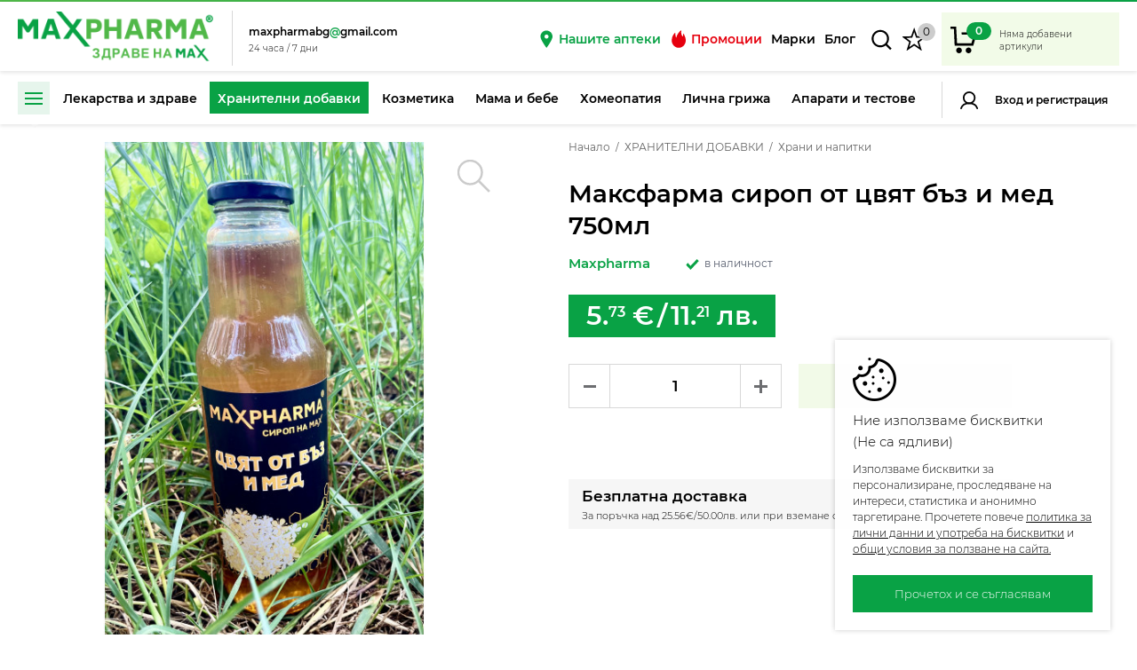

--- FILE ---
content_type: text/html; charset=utf-8
request_url: https://maxpharma.bg/maksfarma-sirop-ot-cvyat-bz-med-i-dzhindzhifil-750ml-clone.html
body_size: 19857
content:
<!DOCTYPE html>
<html 
 data-lang="bg" dir="ltr">
<head>
<title>ХРАНИТЕЛНИ ДОБАВКИ :: Храни и напитки :: Максфарма сироп от цвят бъз и мед 750мл | Вашият онлайн магазин</title>

<base href="https://maxpharma.bg/" />
<meta http-equiv="Content-Type" content="text/html; charset=utf-8" data-ca-mode="full" />
<meta name="viewport" content="initial-scale=1.0, width=device-width" />

<meta name="description" content="Сироп от бъз с напълно естествен произход без оцветители и консерванти Произведени под нашата марка гарантираме за високо качество и страхотен вкус Състав сок от свежи цветове на бъз 60% захар 29% пчелен мед 10% лимонена киселина 1% Начин на употреба Разрежда се със студена минерална или газирана" />


<meta name="keywords" content="" />
<meta name="format-detection" content="telephone=no">

            <link rel="canonical" href="https://maxpharma.bg/maksfarma-sirop-ot-cvyat-bz-med-i-dzhindzhifil-750ml-clone.html" />
            

    <!-- Inline script moved to the bottom of the page -->
    

                <meta property="product:brand" content="Maxpharma">
    <meta itemprop="brand" content="Maxpharma">
            <link itemprop="availability" href="http://schema.org/InStock">
    <meta property="product:availability" content="instock">
        
			<meta property="product:sale_price:amount" content="0">
		<meta property="product:sale_price:currency" content="EUR">
	    <meta property="product:price:amount" content="5.730000">
		<meta property="product:custom_label_0" content="notpromo">
	
    <meta itemprop="priceCurrency" content="EUR">
    <meta property="product:price:currency" content="EUR">
    <meta property="product:retailer_item_id" content="5655">
    <meta itemprop="productID" content="5655">
    <meta itemprop="og:product_type" content="126">

<meta property="fb:pages" content="100066801966769">
<meta property="product:category" content="518">

<meta property="og:url" content="https://maxpharma.bg/maksfarma-sirop-ot-cvyat-bz-med-i-dzhindzhifil-750ml-clone.html" />
<meta itemprop="url" content="https://maxpharma.bg/maksfarma-sirop-ot-cvyat-bz-med-i-dzhindzhifil-750ml-clone.html">
<meta property="og:type" content="product" />
<meta property="og:title" content="Максфарма сироп от цвят бъз и мед 750мл" />
<meta itemprop="name" content="Максфарма сироп от цвят бъз и мед 750мл">
<meta property="og:description" content="Сироп от бъз с напълно естествен произход без оцветители и консерванти Произведени под нашата марка гарантираме за високо качество и страхотен вкус Състав сок от свежи цветове на бъз 60% захар 29% пчелен мед 10% лимонена киселина 1% Начин на употреба Разрежда се със студена минерална или газирана" />
<meta itemprop="description" content="Сироп от бъз с напълно естествен произход без оцветители и консерванти Произведени под нашата марка гарантираме за високо качество и страхотен вкус Състав сок от свежи цветове на бъз 60% захар 29% пчелен мед 10% лимонена киселина 1% Начин на употреба Разрежда се със студена минерална или газирана">
<meta property="og:image" content="https://maxpharma.bg/images/thumbnails/600/600/detailed/8/IMG_1883.jpg" />
<meta itemprop="image" content="https://maxpharma.bg/images/thumbnails/600/600/detailed/8/IMG_1883.jpg">







    <link href="https://maxpharma.bg/images/logos/1/favicon_vquc-7x.png" rel="shortcut icon" type="image/png" />


<link type="text/css" rel="stylesheet" href="https://maxpharma.bg/var/cache/misc/assets/design/themes/responsive/css/standalone.aac506448dd9c47da5fa14182469b26e1768468124.css" />

<link type="text/css" rel="stylesheet" href="https://maxpharma.bg//js/perfect-scrollbar.css" />
<link type="text/css" rel="stylesheet" href="https://maxpharma.bg//images/flag-icon-css/css/flags-for-eshop.css" />

<link rel="preconnect" href="https://fonts.gstatic.com" crossorigin>
<link href="https://fonts.googleapis.com/css2?family=Roboto+Condensed:wght@400;700&display=swap" rel="stylesheet">

<link type="text/css" rel="stylesheet" href="https://maxpharma.bg/design/themes/responsive/css/style.css?b=1769144488" />
<script type="text/javascript" src="/js/cachesvg.js?v=1769144488"></script>






	<!-- Global site tag (gtag.js) - Google Analytics -->
	<script async src="https://www.googletagmanager.com/gtag/js?id=G-RR1CWHMSZ2"></script>
	<script>
	  window.dataLayer = window.dataLayer || [];
	  function gtag(){dataLayer.push(arguments);}
	  gtag('js', new Date());
	  gtag('config', 'G-RR1CWHMSZ2');  
	</script>

	<script>
		var pdata = [];
	</script>

	<!-- Meta Pixel Code -->
	<script>
		!function(f,b,e,v,n,t,s)
		{if(f.fbq)return;n=f.fbq=function(){n.callMethod?
		n.callMethod.apply(n,arguments):n.queue.push(arguments)};
		if(!f._fbq)f._fbq=n;n.push=n;n.loaded=!0;n.version='2.0';
		n.queue=[];t=b.createElement(e);t.async=!0;
		t.src=v;s=b.getElementsByTagName(e)[0];
		s.parentNode.insertBefore(t,s)}(window, document,'script',
		'https://connect.facebook.net/en_US/fbevents.js');
		fbq('init', '683769462711429');
		fbq('track', 'PageView');
	</script>
	<noscript><img height="1" width="1" style="display:none"
	src="https://www.facebook.com/tr?id=683769462711429&ev=PageView&noscript=1"
	/></noscript>
	<!-- End Meta Pixel Code -->
	<meta name="facebook-domain-verification" content="7o7dnqzris731ha9gos7bwijt4uccm" />




</head>

<body class="
	winter        	productview
        pid5655
        	    cat_56
         notindex 
    	        ">        
    
        
        <div class="ty-tygh   " id="tygh_container">

        <div id="ajax_overlay" class="ty-ajax-overlay"></div>
<div id="ajax_loading_box" class="ty-ajax-loading-box"></div>

        <div class="cm-notification-container notification-container">
</div>

        <div class="ty-helper-container " id="tygh_main_container">
            
                 
                <div class="tygh-top-panel clearfix">
    <div class="container-fluid  top-grid fullwidth">
                                        
            <div class="row-fluid">                        <div class="span16  forefreeshipping" >
                                    <div class="sitewide-msg ">
        <div class="ty-wysiwyg-content"  data-ca-live-editor-object-id="0" data-ca-live-editor-object-type="">
</div>
            </div>
                            </div>
        </div>                                        
                                        
            <div class="row-fluid">                        <div class="span16  header-top" >
                                    <div class="row-fluid">                        <div class="span16  center" >
                                    <div class="top-logo ">
        <div class="logo-container">
    
            <a href="https://maxpharma.bg/" title="MaxPharma">
        <img class="ty-pict  ty-logo-container__img   cm-image" id="det_img_503133190"  src="https://maxpharma.bg/images/logos/1/logo.png"  width="960" height="248" alt="MaxPharma" title="MaxPharma"/>


    
            </a>
    </div>

            </div><div class="ty-float-left qc-left ">
        <div class="ty-wysiwyg-content"  data-ca-live-editor-object-id="0" data-ca-live-editor-object-type=""><div class="qc">
<!--	<a href="tel:+359 (0) 888 11 22 33">
<svg class="icon"><use xlink:href="#icon-mobile"></use></svg>
<strong>+359 (0) 888 11 22 33</strong>
<small>Пон. - Пет.  9:00 - 18:00</small>
</a> -->
	<a href="mailto:maxpharmabg@gmail.com">
<svg class="icon"><use xlink:href="#icon-email"></use></svg>
<strong>maxpharmabg<span class="green">@</span>gmail.com</strong>
<small>24 часа / 7 дни</small>
</a>

</div></div>
            </div><div class="top-links ">
        
    

        <div class="ty-text-links-wrapper">
        <span id="sw_text_links_302" class="ty-text-links-btn visible-phone">
            <i class="ty-icon-short-list"></i>
            <i class="ty-icon-down-micro ty-text-links-btn__arrow"></i>
        </span>
    
        <ul id="text_links_302" class="ty-text-links ty-text-links_show_inline">
                            <li class="ty-text-links__item ty-level-0 icon-pointer2">
                    <a class="ty-text-links__a " 
	                    href="https://maxpharma.bg/stores.html">
	                    <svg class="icon"><use xlink:href="#icon-pointer2"></use></svg>Нашите аптеки 

		            </a> 
                                    </li>
                            <li class="ty-text-links__item ty-level-0 icon-flame">
                    <a class="ty-text-links__a " 
	                    href="https://maxpharma.bg/promocii/">
	                    <svg class="icon"><use xlink:href="#icon-flame"></use></svg>Промоции 

		            </a> 
                                    </li>
                            <li class="ty-text-links__item ty-level-0">
                    <a class="ty-text-links__a " 
	                    href="https://maxpharma.bg/marki.html">
	                    Марки 

		            </a> 
                                    </li>
                            <li class="ty-text-links__item ty-level-0">
                    <a class="ty-text-links__a " 
	                    href="https://maxpharma.bg/blog.html">
	                    Блог 

		            </a> 
                                    </li>
                        <li id="hoverli"></li>
        </ul>

        </div>
    
            </div><div class="top-cart-content ">
        <div class="topnav l2 ib">
    <a href="#search" class="trigger-search iconlinks ">
        <svg class="icon"><use xlink:href="#icon-search2"></use></svg>
        <span class="e-tooltip">Търсене</span>
    </a>

        <a href="https://maxpharma.bg/wishlist-view.html" title="_whishlist" class="wishlistcount hascount">
	    <svg class="icon"><use xlink:href="#icon-star2"></use></svg>
		<span class="e-tooltip">Любими</span>	    
	    <span class="wlcount">0</span>
	    </a>

    <div class="io ib hidden">
					<a href="https://maxpharma.bg/profile-update.html" class="iconlinks profile" title="Вход">
				<svg class="icon"><use xlink:href="#icon-profile2"></use></svg>
				<span class="e-tooltip">Вход</span>
			</a>


		    </div>

</div>

    <div class="ty-dropdown-box ib topcart" id="cart_status_303">
        <div id="sw_dropdown_303" class="ty-dropdown-box__title cm-combination">
        <a href="https://maxpharma.bg/checkout-cart.html" class="cart-link">
            
            <span class="cart-wrap">
            	<svg class="icon"><use xlink:href="#icon-cart2"></use></svg>
				<span class="pincart">
					0				</span>
            	<span class="ib">
					<span class="ty-minicart-title ">
	                						<small>Няма добавени артикули</small>	                
	                					</span>

            	</span>
            

            </span>	        
        </a>
        </div>
        <div id="dropdown_303" class="cm-popup-box ty-dropdown-box__content hidden">
            
                <div class="cm-cart-content cm-cart-content-thumb cm-cart-content-delete">
						<div class="menutitle"><h2>Моята поръчка</h2><a href="#" class="close-popup"><svg class="icon"><use xlink:href="#icon-plus"></use></svg></a></div>
                                            
                        <div class="ty-cart-items emptycart">
                                                            <div class="ty-cart-items__empty ty-center">Няма добавени артикули</div>
                                                    </div>

                                                <div class="cm-cart-buttons ty-cart-content__buttons buttons-container hidden">
                            <div class="column cc-left">
                                <span>общо до<br>
момента</span>
                                <strong><bdi data-original="0,00" data-lv="0" data-st="00 "><span>0.<sup>00</sup></span> €</bdi><span class="eurodash ">/</span><bdi data-original="0,00" data-lv="0" data-st="00 €"><span>0.<sup>00</sup></span> лв.</bdi>



</strong>
                            </div>
                            <div class="column cc-right">
                                <a href="https://maxpharma.bg/checkout-cart.html" rel="nofollow" class="ty-btn ty-btn__secondary">Продължи</a>
                            </div>


                        </div>
                        
                </div>
            

        </div>
    <!--cart_status_303--></div>



            </div>
                            </div>
        </div>
                            </div>
        </div>    
</div>
</div>

<div class="tygh-header clearfix">
    <div class="container-fluid  header-grid header-bottom">
                                        
            <div class="row-fluid">                        <div class="span16  top-menu-grid" >
                                    <div class="nav ">
        


<a href="#respmenu" class="hidden respmenubtn ">

	<i class="gridicon"></i>
</a>
    <ul class="ty-menu__items cm-responsive-menu main-menu">
        
            <li class="ty-menu__item ty-menu__menu-btn visible-phone">
                <a class="ty-menu__item-link ">

					<i class="gridicon"></i>
                    <span>Меню</span>
                </a>
            </li>

            <li class="ty-menu__item respbtb-wrap">
                <a href="/" class="gridicon-wrap  ">
	                <i class="gridicon"></i>
                </a>
            </li>

                                            
                        <li class="ty-menu__item menu_item_2  dropitems cm-menu-item-responsive" data-id="2">

                    <a  href="https://maxpharma.bg/lekarstva-i-zdrave/" class="ty-menu__item-link" >
                        <span>Лекарства и здраве <svg class="icon"><use xlink:href="#icon-arrowdown"></use></svg></span>
                    </a>
                
                                        
                        <div class="ty-menu__submenu">
                            <ul class="ty-menu__submenu-items ty-menu__submenu-items-simple cm-responsive-menu-submenu">


                                

                                                                                                        <li class="ty-menu__submenu-item">
                                        <a class="ty-menu__submenu-link"  href="https://maxpharma.bg/bolka/" ><span>Болка</span></a>
                                    </li>
                                                                                                        <li class="ty-menu__submenu-item">
                                        <a class="ty-menu__submenu-link"  href="https://maxpharma.bg/grip-i-nastinka/" ><span>Грип и настинка</span></a>
                                    </li>
                                                                                                        <li class="ty-menu__submenu-item">
                                        <a class="ty-menu__submenu-link"  href="https://maxpharma.bg/temperatura/" ><span>Температура</span></a>
                                    </li>
                                                                                                        <li class="ty-menu__submenu-item">
                                        <a class="ty-menu__submenu-link"  href="https://maxpharma.bg/zapushen-nos/" ><span>Запушен нос</span></a>
                                    </li>
                                                                                                        <li class="ty-menu__submenu-item">
                                        <a class="ty-menu__submenu-link"  href="https://maxpharma.bg/bolno-grlo/" ><span>Болно гърло</span></a>
                                    </li>
                                                                                                        <li class="ty-menu__submenu-item">
                                        <a class="ty-menu__submenu-link"  href="https://maxpharma.bg/kashlica/" ><span>Кашлица</span></a>
                                    </li>
                                                                                                        <li class="ty-menu__submenu-item">
                                        <a class="ty-menu__submenu-link"  href="https://maxpharma.bg/alergiya/" ><span>Алергия</span></a>
                                    </li>
                                                                                                        <li class="ty-menu__submenu-item">
                                        <a class="ty-menu__submenu-link"  href="https://maxpharma.bg/hranosmilatelna-sistema/" ><span>Храносмилателна система</span></a>
                                    </li>
                                                                                                        <li class="ty-menu__submenu-item">
                                        <a class="ty-menu__submenu-link"  href="https://maxpharma.bg/cheren-drob-i-zhlchka/" ><span>Черен дроб и жлъчка </span></a>
                                    </li>
                                                                                                        <li class="ty-menu__submenu-item">
                                        <a class="ty-menu__submenu-link"  href="https://maxpharma.bg/urinaren-trakt/" ><span>Уринарен тракт</span></a>
                                    </li>
                                                                                                        <li class="ty-menu__submenu-item">
                                        <a class="ty-menu__submenu-link"  href="https://maxpharma.bg/zhensko-zdrave/" ><span>Женско здраве</span></a>
                                    </li>
                                                                                                        <li class="ty-menu__submenu-item">
                                        <a class="ty-menu__submenu-link"  href="https://maxpharma.bg/mzhko-zdrave/" ><span>Мъжко здраве</span></a>
                                    </li>
                                                                                                        <li class="ty-menu__submenu-item">
                                        <a class="ty-menu__submenu-link"  href="https://maxpharma.bg/stavni-i-muskulni-bolki/" ><span>Ставни и мускулни болки</span></a>
                                    </li>
                                                                                                        <li class="ty-menu__submenu-item">
                                        <a class="ty-menu__submenu-link"  href="https://maxpharma.bg/imunostimulatori/" ><span>Противовирусни средства</span></a>
                                    </li>
                                                                                                        <li class="ty-menu__submenu-item">
                                        <a class="ty-menu__submenu-link"  href="https://maxpharma.bg/grizha-za-ochi/" ><span>Грижа за очи и уши</span></a>
                                    </li>
                                                                                                        <li class="ty-menu__submenu-item">
                                        <a class="ty-menu__submenu-link"  href="https://maxpharma.bg/srdechno-sdova-sistema/" ><span>Сърдечно-съдова система</span></a>
                                    </li>
                                                                                                        <li class="ty-menu__submenu-item">
                                        <a class="ty-menu__submenu-link"  href="https://maxpharma.bg/visok-holesterol-i-krvna-zahar/" ><span>Висок холестерол и кръвна захар</span></a>
                                    </li>
                                                                                                        <li class="ty-menu__submenu-item">
                                        <a class="ty-menu__submenu-link"  href="https://maxpharma.bg/razshireni-veni-i-hemoroidi/" ><span>Разширени вени и хемороиди</span></a>
                                    </li>
                                                                                                        <li class="ty-menu__submenu-item">
                                        <a class="ty-menu__submenu-link"  href="https://maxpharma.bg/pamet-i-koncentraciya/" ><span>Памет и концентрация</span></a>
                                    </li>
                                                                                                        <li class="ty-menu__submenu-item">
                                        <a class="ty-menu__submenu-link"  href="https://maxpharma.bg/trevozhnost-i-bezsnie/" ><span>Тревожност и безсъние</span></a>
                                    </li>
                                                                                                        <li class="ty-menu__submenu-item">
                                        <a class="ty-menu__submenu-link"  href="https://maxpharma.bg/kozhni-problemi/" ><span>Кожни болести</span></a>
                                    </li>
                                                                                                        <li class="ty-menu__submenu-item">
                                        <a class="ty-menu__submenu-link"  href="https://maxpharma.bg/gbichni-infekcii/" ><span>Гъбични инфекции</span></a>
                                    </li>
                                                                                                        <li class="ty-menu__submenu-item">
                                        <a class="ty-menu__submenu-link"  href="https://maxpharma.bg/herpesi-i-afti/" ><span>Херпеси и афти</span></a>
                                    </li>
                                                                                                        <li class="ty-menu__submenu-item">
                                        <a class="ty-menu__submenu-link"  href="https://maxpharma.bg/tyutyunopushene/" ><span>Тютюнопушене</span></a>
                                    </li>
                                                                                                        <li class="ty-menu__submenu-item">
                                        <a class="ty-menu__submenu-link"  href="https://maxpharma.bg/podagra/" ><span>Подагра</span></a>
                                    </li>
                                                                                                        <li class="ty-menu__submenu-item">
                                        <a class="ty-menu__submenu-link"  href="https://maxpharma.bg/krvotvorene/" ><span>Кръвотворене</span></a>
                                    </li>
                                                                                                        <li class="ty-menu__submenu-item">
                                        <a class="ty-menu__submenu-link"  href="https://maxpharma.bg/schitovidna-zhleza/" ><span>Щитовидна жлеза </span></a>
                                    </li>
                                                                                                        <li class="ty-menu__submenu-item">
                                        <a class="ty-menu__submenu-link"  href="https://maxpharma.bg/chayove-i-bilki/" ><span>Чайове и билки</span></a>
                                    </li>
                                                                                                        <li class="ty-menu__submenu-item">
                                        <a class="ty-menu__submenu-link"  href="https://maxpharma.bg/lekarstveni-substancii-i-fasovki/" ><span>Лекарствени субстанции и фасовки</span></a>
                                    </li>
                                

                                

                            </ul>

                            <div class="menu-grid-list"></div>
                        </div>
                                </li>
                                                        
                        <li class="ty-menu__item menu_item_56  dropitems cm-menu-item-responsive ty-menu__item-active" data-id="56">

                    <a  href="https://maxpharma.bg/hranitelni-dobavki/" class="ty-menu__item-link" >
                        <span>Хранителни добавки <svg class="icon"><use xlink:href="#icon-arrowdown"></use></svg></span>
                    </a>
                
                                        
                        <div class="ty-menu__submenu">
                            <ul class="ty-menu__submenu-items ty-menu__submenu-items-simple cm-responsive-menu-submenu">


                                

                                                                                                        <li class="ty-menu__submenu-item">
                                        <a class="ty-menu__submenu-link"  href="https://maxpharma.bg/vitamini-i-minerali/" ><span>Витамини и минерали</span></a>
                                    </li>
                                                                                                        <li class="ty-menu__submenu-item">
                                        <a class="ty-menu__submenu-link"  href="https://maxpharma.bg/imunostimulatori-bg/" ><span>Имуностимулатори</span></a>
                                    </li>
                                                                                                        <li class="ty-menu__submenu-item">
                                        <a class="ty-menu__submenu-link"  href="https://maxpharma.bg/tonus-i-energiya/" ><span>Тонус и енергия</span></a>
                                    </li>
                                                                                                        <li class="ty-menu__submenu-item">
                                        <a class="ty-menu__submenu-link"  href="https://maxpharma.bg/otslabvane-i-sport/" ><span>Отслабване и спорт</span></a>
                                    </li>
                                                                                                        <li class="ty-menu__submenu-item">
                                        <a class="ty-menu__submenu-link"  href="https://maxpharma.bg/grizha-za-stavite/" ><span>Грижа за стави и кости</span></a>
                                    </li>
                                                                                                        <li class="ty-menu__submenu-item">
                                        <a class="ty-menu__submenu-link"  href="https://maxpharma.bg/bremennost-i-krmene/" ><span>Бременност и кърмене</span></a>
                                    </li>
                                                                                                        <li class="ty-menu__submenu-item">
                                        <a class="ty-menu__submenu-link"  href="https://maxpharma.bg/za-deca/" ><span>За деца </span></a>
                                    </li>
                                                                                                        <li class="ty-menu__submenu-item">
                                        <a class="ty-menu__submenu-link"  href="https://maxpharma.bg/holesterol-i-srce/" ><span>Холестерол и сърце</span></a>
                                    </li>
                                                                                                        <li class="ty-menu__submenu-item">
                                        <a class="ty-menu__submenu-link"  href="https://maxpharma.bg/detoks/" ><span>Детокс</span></a>
                                    </li>
                                                                                                        <li class="ty-menu__submenu-item">
                                        <a class="ty-menu__submenu-link"  href="https://maxpharma.bg/stres-i-nervno-naprezhenie/" ><span>Стрес и нервно напрежение</span></a>
                                    </li>
                                                                                                        <li class="ty-menu__submenu-item">
                                        <a class="ty-menu__submenu-link"  href="https://maxpharma.bg/za-dobro-zrenie/" ><span>За добро зрение</span></a>
                                    </li>
                                                                                                        <li class="ty-menu__submenu-item">
                                        <a class="ty-menu__submenu-link"  href="https://maxpharma.bg/kosa-kozha-nokti/" ><span>Коса, кожа, нокти</span></a>
                                    </li>
                                                                                                        <li class="ty-menu__submenu-item">
                                        <a class="ty-menu__submenu-link"  href="https://maxpharma.bg/techni-bilkovi-ekstrakti/" ><span>Течни билкови екстракти</span></a>
                                    </li>
                                                                                                        <li class="ty-menu__submenu-item ty-menu__submenu-item-active">
                                        <a class="ty-menu__submenu-link"  href="https://maxpharma.bg/hrani-i-napitki/" ><span>Храни и напитки </span></a>
                                    </li>
                                                                                                        <li class="ty-menu__submenu-item">
                                        <a class="ty-menu__submenu-link"  href="https://maxpharma.bg/periferna-nervna-sistema/" ><span>Периферна нервна система</span></a>
                                    </li>
                                                                                                        <li class="ty-menu__submenu-item">
                                        <a class="ty-menu__submenu-link"  href="https://maxpharma.bg/za-zdraveto-na-muskulite/" ><span>За здравето на мускулите</span></a>
                                    </li>
                                

                                

                            </ul>

                            <div class="menu-grid-list"></div>
                        </div>
                                </li>
                                                        
                        <li class="ty-menu__item menu_item_62  dropitems cm-menu-item-responsive" data-id="62">

                    <a  href="https://maxpharma.bg/kozmetika/" class="ty-menu__item-link" >
                        <span>Козметика <svg class="icon"><use xlink:href="#icon-arrowdown"></use></svg></span>
                    </a>
                
                                        
                        <div class="ty-menu__submenu">
                            <ul class="ty-menu__submenu-items ty-menu__submenu-items-simple cm-responsive-menu-submenu">


                                

                                                                                                        <li class="ty-menu__submenu-item">
                                        <a class="ty-menu__submenu-link"  href="https://maxpharma.bg/slncezaschitni-produkti-bg/" ><span>Слънцезащитни продукти</span></a>
                                    </li>
                                                                                                        <li class="ty-menu__submenu-item">
                                        <a class="ty-menu__submenu-link"  href="https://maxpharma.bg/kozmetika-za-lice/" ><span>Козметика за лице</span></a>
                                    </li>
                                                                                                        <li class="ty-menu__submenu-item">
                                        <a class="ty-menu__submenu-link"  href="https://maxpharma.bg/kozmetika-za-tyalo/" ><span>Козметика за тяло</span></a>
                                    </li>
                                                                                                        <li class="ty-menu__submenu-item">
                                        <a class="ty-menu__submenu-link"  href="https://maxpharma.bg/kozmetika-za-kosa-i-skalp/" ><span>Козметика за коса и скалп</span></a>
                                    </li>
                                                                                                        <li class="ty-menu__submenu-item">
                                        <a class="ty-menu__submenu-link"  href="https://maxpharma.bg/kozmetika-za-mzhe/" ><span>Козметика за мъже</span></a>
                                    </li>
                                                                                                        <li class="ty-menu__submenu-item">
                                        <a class="ty-menu__submenu-link"  href="https://maxpharma.bg/parfumi/" ><span>Парфюми и тоалетни води</span></a>
                                    </li>
                                                                                                        <li class="ty-menu__submenu-item">
                                        <a class="ty-menu__submenu-link"  href="https://maxpharma.bg/eterichni-masla/" ><span>Етерични масла</span></a>
                                    </li>
                                                                                                        <li class="ty-menu__submenu-item">
                                        <a class="ty-menu__submenu-link"  href="https://maxpharma.bg/slncezaschitni-produkti/" ><span>Аксесоари и уреди за красота</span></a>
                                    </li>
                                                                                                        <li class="ty-menu__submenu-item">
                                        <a class="ty-menu__submenu-link"  href="https://maxpharma.bg/kozmetika-za-rce-i-nokti/" ><span>Козметика за ръце и нокти</span></a>
                                    </li>
                                                                                                        <li class="ty-menu__submenu-item">
                                        <a class="ty-menu__submenu-link"  href="https://maxpharma.bg/podarchni-komplekti/" ><span>Подаръчни комплекти</span></a>
                                    </li>
                                                                                                        <li class="ty-menu__submenu-item">
                                        <a class="ty-menu__submenu-link"  href="https://maxpharma.bg/kozmetika-za-hodila-i-peti/" ><span>Козметика за ходила и пети</span></a>
                                    </li>
                                                                                                        <li class="ty-menu__submenu-item">
                                        <a class="ty-menu__submenu-link"  href="https://maxpharma.bg/grim-bg/" ><span>Грим</span></a>
                                    </li>
                                

                                

                            </ul>

                            <div class="menu-grid-list"></div>
                        </div>
                                </li>
                                                        
                        <li class="ty-menu__item menu_item_71  dropitems cm-menu-item-responsive" data-id="71">

                    <a  href="https://maxpharma.bg/mama-i-bebe/" class="ty-menu__item-link" >
                        <span>Мама и бебе <svg class="icon"><use xlink:href="#icon-arrowdown"></use></svg></span>
                    </a>
                
                                        
                        <div class="ty-menu__submenu">
                            <ul class="ty-menu__submenu-items ty-menu__submenu-items-simple cm-responsive-menu-submenu">


                                

                                                                                                        <li class="ty-menu__submenu-item">
                                        <a class="ty-menu__submenu-link"  href="https://maxpharma.bg/kozmetika-za-bebeta-i-deca/" ><span>Козметика за бебета и деца</span></a>
                                    </li>
                                                                                                        <li class="ty-menu__submenu-item">
                                        <a class="ty-menu__submenu-link"  href="https://maxpharma.bg/kozmetika-za-mama/" ><span>Козметика за мама</span></a>
                                    </li>
                                                                                                        <li class="ty-menu__submenu-item">
                                        <a class="ty-menu__submenu-link"  href="https://maxpharma.bg/peleni-i-gaschi/" ><span>Пелени и гащи</span></a>
                                    </li>
                                                                                                        <li class="ty-menu__submenu-item">
                                        <a class="ty-menu__submenu-link"  href="https://maxpharma.bg/bebeshki-mokri-krpi/" ><span>Бебешки мокри кърпи</span></a>
                                    </li>
                                                                                                        <li class="ty-menu__submenu-item">
                                        <a class="ty-menu__submenu-link"  href="https://maxpharma.bg/bebeshki-hrani/" ><span>Бебешки храни</span></a>
                                    </li>
                                                                                                        <li class="ty-menu__submenu-item">
                                        <a class="ty-menu__submenu-link"  href="https://maxpharma.bg/koliki/" ><span>Колики</span></a>
                                    </li>
                                                                                                        <li class="ty-menu__submenu-item">
                                        <a class="ty-menu__submenu-link"  href="https://maxpharma.bg/niknene-na-zbki/" ><span>Никнене на зъбки</span></a>
                                    </li>
                                                                                                        <li class="ty-menu__submenu-item">
                                        <a class="ty-menu__submenu-link"  href="https://maxpharma.bg/biberoni-shisheta-zalgalki-i-drugi/" ><span>Биберони, шишета, залъгалки и други</span></a>
                                    </li>
                                                                                                        <li class="ty-menu__submenu-item">
                                        <a class="ty-menu__submenu-link"  href="https://maxpharma.bg/nozhichki-klechki-i-higienni-konsumativi/" ><span>Ножички, клечки и хигиенни консумативи</span></a>
                                    </li>
                                                                                                        <li class="ty-menu__submenu-item">
                                        <a class="ty-menu__submenu-link"  href="https://maxpharma.bg/aksesoari-i-konsumativi-za-mama/" ><span>Аксесоари и консумативи за мама</span></a>
                                    </li>
                                                                                                        <li class="ty-menu__submenu-item">
                                        <a class="ty-menu__submenu-link"  href="https://maxpharma.bg/inhalatori-aspiratori-termometri-i-sterilizatori/" ><span>Инхалатори, аспиратори, термометри и стерилизатори</span></a>
                                    </li>
                                                                                                        <li class="ty-menu__submenu-item">
                                        <a class="ty-menu__submenu-link"  href="https://maxpharma.bg/izmivni-i-perilni-preparati/" ><span>Измивни и перилни препарати </span></a>
                                    </li>
                                                                                                        <li class="ty-menu__submenu-item">
                                        <a class="ty-menu__submenu-link"  href="https://maxpharma.bg/adaptirani-bebeshki-mleka/" ><span>Адаптирани бебешки млека</span></a>
                                    </li>
                                

                                

                            </ul>

                            <div class="menu-grid-list"></div>
                        </div>
                                </li>
                                                        
                        <li class="ty-menu__item menu_item_84  ty-menu__item-nodrop" data-id="84">

                    <a  href="https://maxpharma.bg/homeopatiya/" class="ty-menu__item-link" >
                        <span>Хомеопатия</span>
                    </a>
                                                            
                        <li class="ty-menu__item menu_item_85  dropitems cm-menu-item-responsive" data-id="85">

                    <a  href="https://maxpharma.bg/lichna-grizha/" class="ty-menu__item-link" >
                        <span>Лична грижа <svg class="icon"><use xlink:href="#icon-arrowdown"></use></svg></span>
                    </a>
                
                                        
                        <div class="ty-menu__submenu">
                            <ul class="ty-menu__submenu-items ty-menu__submenu-items-simple cm-responsive-menu-submenu">


                                

                                                                                                        <li class="ty-menu__submenu-item">
                                        <a class="ty-menu__submenu-link"  href="https://maxpharma.bg/antibakterialeni-gelove-za-rce/" ><span>Антибактериалени гелове за ръце</span></a>
                                    </li>
                                                                                                        <li class="ty-menu__submenu-item">
                                        <a class="ty-menu__submenu-link"  href="https://maxpharma.bg/intimna-higiena/" ><span>Интимна хигиена</span></a>
                                    </li>
                                                                                                        <li class="ty-menu__submenu-item">
                                        <a class="ty-menu__submenu-link"  href="https://maxpharma.bg/predpazni-maski/" ><span>Предпазни маски</span></a>
                                    </li>
                                                                                                        <li class="ty-menu__submenu-item">
                                        <a class="ty-menu__submenu-link"  href="https://maxpharma.bg/oralna-higiena/" ><span>Орална хигиена</span></a>
                                    </li>
                                                                                                        <li class="ty-menu__submenu-item">
                                        <a class="ty-menu__submenu-link"  href="https://maxpharma.bg/sapuni-i-dush-gelove/" ><span>Сапуни и душ гелове</span></a>
                                    </li>
                                                                                                        <li class="ty-menu__submenu-item">
                                        <a class="ty-menu__submenu-link"  href="https://maxpharma.bg/depilaciya/" ><span>Депилация</span></a>
                                    </li>
                                                                                                        <li class="ty-menu__submenu-item">
                                        <a class="ty-menu__submenu-link"  href="https://maxpharma.bg/repelentni-i-insekticidi/" ><span>Репелентни и инсектициди</span></a>
                                    </li>
                                                                                                        <li class="ty-menu__submenu-item">
                                        <a class="ty-menu__submenu-link"  href="https://maxpharma.bg/praparati-za-pochistvane-na-povrhnosti/" ><span>Препарати за дезинфекция и почистване на повърхности</span></a>
                                    </li>
                                                                                                        <li class="ty-menu__submenu-item">
                                        <a class="ty-menu__submenu-link"  href="https://maxpharma.bg/kozmetika-protiv-vshki/" ><span>Козметика против въшки</span></a>
                                    </li>
                                                                                                        <li class="ty-menu__submenu-item">
                                        <a class="ty-menu__submenu-link"  href="https://maxpharma.bg/preparati-za-doma/" ><span>Препарати за дома </span></a>
                                    </li>
                                                                                                        <li class="ty-menu__submenu-item">
                                        <a class="ty-menu__submenu-link"  href="https://maxpharma.bg/damski-prevrzki-i-tamponi/" ><span>Дамски превръзки и тампони</span></a>
                                    </li>
                                                                                                        <li class="ty-menu__submenu-item">
                                        <a class="ty-menu__submenu-link"  href="https://maxpharma.bg/rkavici/" ><span>Ръкавици </span></a>
                                    </li>
                                                                                                        <li class="ty-menu__submenu-item">
                                        <a class="ty-menu__submenu-link"  href="https://maxpharma.bg/plastiri-i-prevrzochni-materiali/" ><span>Пластири и превързочни материали</span></a>
                                    </li>
                                                                                                        <li class="ty-menu__submenu-item">
                                        <a class="ty-menu__submenu-link"  href="https://maxpharma.bg/pampersi-i-gaschi-za-vzrastni/" ><span>Памперси и гащи за възрастни </span></a>
                                    </li>
                                

                                

                            </ul>

                            <div class="menu-grid-list"></div>
                        </div>
                                </li>
                                                        
                        <li class="ty-menu__item menu_item_86  dropitems cm-menu-item-responsive" data-id="86">

                    <a  href="https://maxpharma.bg/aparati-i-testove/" class="ty-menu__item-link" >
                        <span>Апарати и тестове <svg class="icon"><use xlink:href="#icon-arrowdown"></use></svg></span>
                    </a>
                
                                        
                        <div class="ty-menu__submenu">
                            <ul class="ty-menu__submenu-items ty-menu__submenu-items-simple cm-responsive-menu-submenu">


                                

                                                                                                        <li class="ty-menu__submenu-item">
                                        <a class="ty-menu__submenu-link"  href="https://maxpharma.bg/aparati-za-izmervane-na-krvno-nalyagane/" ><span>Апарати за измерване на кръвно налягане</span></a>
                                    </li>
                                                                                                        <li class="ty-menu__submenu-item">
                                        <a class="ty-menu__submenu-link"  href="https://maxpharma.bg/testove-za-bremennost/" ><span>Тестове за бременност</span></a>
                                    </li>
                                                                                                        <li class="ty-menu__submenu-item">
                                        <a class="ty-menu__submenu-link"  href="https://maxpharma.bg/testove-za-ovulaciya/" ><span>Тестове за овулация</span></a>
                                    </li>
                                                                                                        <li class="ty-menu__submenu-item">
                                        <a class="ty-menu__submenu-link"  href="https://maxpharma.bg/inhalatori/" ><span>Инхалатори</span></a>
                                    </li>
                                                                                                        <li class="ty-menu__submenu-item">
                                        <a class="ty-menu__submenu-link"  href="https://maxpharma.bg/termometri/" ><span>Термометри</span></a>
                                    </li>
                                                                                                        <li class="ty-menu__submenu-item">
                                        <a class="ty-menu__submenu-link"  href="https://maxpharma.bg/testove-za-covid-19/" ><span>Тестове за COVID - 19</span></a>
                                    </li>
                                                                                                        <li class="ty-menu__submenu-item">
                                        <a class="ty-menu__submenu-link"  href="https://maxpharma.bg/glyukomeri-i-test-lenti/" ><span>Глюкомери и тест ленти </span></a>
                                    </li>
                                

                                

                            </ul>

                            <div class="menu-grid-list"></div>
                        </div>
                                </li>
                    
        

    </ul>   



            </div><div class="iowrap ">
        <div class="ty-wysiwyg-content"  data-ca-live-editor-object-id="0" data-ca-live-editor-object-type="">  <div class="io ib">
					<a href="https://maxpharma.bg/profile-update.html" class="iconlinks profile" title="Вход">
				<svg class="icon"><use xlink:href="#icon-profile2"></use></svg>
				<span class="e-tooltip">Вход</span>
			</a>
  <a href="https://maxpharma.bg/profile-add.html" class="iconlinks addprofile" title="Регистрация">
				Регистрация
	        </a>
		    </div>
</div>
            </div>
                            </div>
        </div>                                        
            <div class="row-fluid">                        <div class="span16  searchwrap hidden" >
                                    <div class="top-search ">
        <div class="ty-search-block">
    <form action="https://maxpharma.bg/" name="search_form" method="get">
        <input type="hidden" name="subcats" value="Y" />
        <input type="hidden" name="pcode_from_q" value="Y" />
        <input type="hidden" name="pshort" value="Y" />
        <input type="hidden" name="pfull" value="Y" />
        <input type="hidden" name="pname" value="Y" />
        <input type="hidden" name="pkeywords" value="Y" />
        <input type="hidden" name="search_performed" value="Y" />

        


        <input type="text" name="q" value="" id="search_input" title="Търсене..." class="ty-search-block__input cm-hint" /><small>например: “аспирин”</small>    
 
    <button  class="searchbtn ty-btn" type="submit" name="products.search" ><svg class="icon"><use xlink:href="#icon-search"></use></svg></button>


                
        <span class="searchterms"><a href="#go" title="Търси за Козметика">Козметика</a><a href="#go" title="Търси за тоник">тоник</a><a href="#go" title="Търси за етерични масла">етерични масла</a></span>
    <input type="hidden" name="security_hash" class="cm-no-hide-input" value="1cbe11ed9db5335e5d90d2249c64ea1f" /></form>
</div>
<div class="center relative"><a href="#ClosePopup" class="close-popup"></a></div>


            </div>
                            </div>
        </div>                                        
            <div class="row-fluid">                        <div class="span16  hidden responsivehead" >
                                    <div class="respbtn ">
        <div class="ty-wysiwyg-content"  data-ca-live-editor-object-id="0" data-ca-live-editor-object-type=""><div class="main-menu">
            <div class="ty-menu__item respbtb-wrap">
                <a href="/" class="gridicon-wrap ">
	                <i class="gridicon"></i>
                </a>
            </div>
</div></div>
            </div><div class="logo-wrap ">
        <div class="logo-container">
    
            <a href="https://maxpharma.bg/" title="MaxPharma">
        <img class="ty-pict  ty-logo-container__img   cm-image" id="det_img_2067147935"  src="https://maxpharma.bg/images/logos/1/logo.png"  width="960" height="248" alt="MaxPharma" title="MaxPharma"/>


    
            </a>
    </div>

            </div><div class="top-cart-content ">
        <div class="topnav l2 ib">
    <a href="#search" class="trigger-search iconlinks ">
        <svg class="icon"><use xlink:href="#icon-search2"></use></svg>
        <span class="e-tooltip">Търсене</span>
    </a>

        <a href="https://maxpharma.bg/wishlist-view.html" title="_whishlist" class="wishlistcount hascount">
	    <svg class="icon"><use xlink:href="#icon-star2"></use></svg>
		<span class="e-tooltip">Любими</span>	    
	    <span class="wlcount">0</span>
	    </a>

    <div class="io ib hidden">
					<a href="https://maxpharma.bg/profile-update.html" class="iconlinks profile" title="Вход">
				<svg class="icon"><use xlink:href="#icon-profile2"></use></svg>
				<span class="e-tooltip">Вход</span>
			</a>


		    </div>

</div>

    <div class="ty-dropdown-box ib topcart" id="cart_status_312">
        <div id="sw_dropdown_312" class="ty-dropdown-box__title cm-combination">
        <a href="https://maxpharma.bg/checkout-cart.html" class="cart-link">
            
            <span class="cart-wrap">
            	<svg class="icon"><use xlink:href="#icon-cart2"></use></svg>
				<span class="pincart">
					0				</span>
            	<span class="ib">
					<span class="ty-minicart-title ">
	                						<small>Няма добавени артикули</small>	                
	                					</span>

            	</span>
            

            </span>	        
        </a>
        </div>
        <div id="dropdown_312" class="cm-popup-box ty-dropdown-box__content hidden">
            
                <div class="cm-cart-content cm-cart-content-thumb cm-cart-content-delete">
						<div class="menutitle"><h2>Моята поръчка</h2><a href="#" class="close-popup"><svg class="icon"><use xlink:href="#icon-plus"></use></svg></a></div>
                                            
                        <div class="ty-cart-items emptycart">
                                                            <div class="ty-cart-items__empty ty-center">Няма добавени артикули</div>
                                                    </div>

                                                <div class="cm-cart-buttons ty-cart-content__buttons buttons-container hidden">
                            <div class="column cc-left">
                                <span>общо до<br>
момента</span>
                                <strong><bdi data-original="0,00" data-lv="0" data-st="00 "><span>0.<sup>00</sup></span> €</bdi><span class="eurodash ">/</span><bdi data-original="0,00" data-lv="0" data-st="00 €"><span>0.<sup>00</sup></span> лв.</bdi>



</strong>
                            </div>
                            <div class="column cc-right">
                                <a href="https://maxpharma.bg/checkout-cart.html" rel="nofollow" class="ty-btn ty-btn__secondary">Продължи</a>
                            </div>


                        </div>
                        
                </div>
            

        </div>
    <!--cart_status_312--></div>



            </div><div class="top-languages ">
        <div id="languages_68">
    
<!--languages_68--></div>

            </div>
                            </div>
        </div>                                        
            <div class="row-fluid">                        <div class="span16  responsivemenu hidden" >
                                    <div class="row-fluid">                        <div class="span16  center" >
                                    <div class="hidden toprespwrap top-cart-content ">
        <div class="ty-wysiwyg-content"  data-ca-live-editor-object-id="0" data-ca-live-editor-object-type=""><div id="languages_72">
    
<!--languages_72--></div>

<div class="topnav l2 ib">
    <a href="#search" class="trigger-search iconlinks ">
        <svg class="icon"><use xlink:href="#icon-searchav"></use></svg>
        <span class="e-tooltip">Търсене</span>
    </a>
        <a href="https://maxpharma.bg/productfeatures-compare.html" class="comparecount hascount">
	    <svg class="icon"><use xlink:href="#icon-compareav"></use></svg>
		<span class="e-tooltip">Сравни</span>	    
    </a>
        <a href="https://maxpharma.bg/wishlist-view.html" title="_whishlist" class="wishlistcount hascount">
	    <svg class="icon"><use xlink:href="#icon-wish"></use></svg>
		<span class="e-tooltip">Любими</span>	    
	    </a>

    <span class="io">
					<a href="https://maxpharma.bg/profile-update.html" class="iconlinks profile" title="Вход">
				<svg class="icon"><use xlink:href="#icon-profile"></use></svg>
				<span class="e-tooltip">Вход</span>
			</a>
		    </span>

</div></div>
            </div><a href="#respmenu" class="hidden respmenubtn ">

	<i class="gridicon"></i>
</a>
    <ul class="ty-menu__items cm-responsive-menu main-menu">
        
            <li class="ty-menu__item ty-menu__menu-btn visible-phone">
                <a class="ty-menu__item-link ">

					<i class="gridicon"></i>
                    <span>Меню</span>
                </a>
            </li>

            <li class="ty-menu__item respbtb-wrap">
                <a href="/" class="gridicon-wrap  ">
	                <i class="gridicon"></i>
                </a>
            </li>

                                            
                        <li class="ty-menu__item menu_item_2  ty-menu__item-nodrop" data-id="2">

                    <a  href="https://maxpharma.bg/lekarstva-i-zdrave/" class="ty-menu__item-link" >
                        <span>Лекарства и здраве</span>
                    </a>
                                                            
                        <li class="ty-menu__item menu_item_56  ty-menu__item-nodrop ty-menu__item-active" data-id="56">

                    <a  href="https://maxpharma.bg/hranitelni-dobavki/" class="ty-menu__item-link" >
                        <span>Хранителни добавки</span>
                    </a>
                                                            
                        <li class="ty-menu__item menu_item_62  ty-menu__item-nodrop" data-id="62">

                    <a  href="https://maxpharma.bg/kozmetika/" class="ty-menu__item-link" >
                        <span>Козметика</span>
                    </a>
                                                            
                        <li class="ty-menu__item menu_item_71  ty-menu__item-nodrop" data-id="71">

                    <a  href="https://maxpharma.bg/mama-i-bebe/" class="ty-menu__item-link" >
                        <span>Мама и бебе</span>
                    </a>
                                                            
                        <li class="ty-menu__item menu_item_84  ty-menu__item-nodrop" data-id="84">

                    <a  href="https://maxpharma.bg/homeopatiya/" class="ty-menu__item-link" >
                        <span>Хомеопатия</span>
                    </a>
                                                            
                        <li class="ty-menu__item menu_item_85  ty-menu__item-nodrop" data-id="85">

                    <a  href="https://maxpharma.bg/lichna-grizha/" class="ty-menu__item-link" >
                        <span>Лична грижа</span>
                    </a>
                                                            
                        <li class="ty-menu__item menu_item_86  ty-menu__item-nodrop" data-id="86">

                    <a  href="https://maxpharma.bg/aparati-i-testove/" class="ty-menu__item-link" >
                        <span>Апарати и тестове</span>
                    </a>
                        
        

    </ul><div class="ty-text-links-wrapper">
        <span id="sw_text_links_317" class="ty-text-links-btn visible-phone">
            <i class="ty-icon-short-list"></i>
            <i class="ty-icon-down-micro ty-text-links-btn__arrow"></i>
        </span>
    
        <ul id="text_links_317" class="ty-text-links ty-text-links_show_inline">
                            <li class="ty-text-links__item ty-level-0 icon-pointer2">
                    <a class="ty-text-links__a " 
	                    href="https://maxpharma.bg/stores.html">
	                    <svg class="icon"><use xlink:href="#icon-pointer2"></use></svg>Нашите аптеки 

		            </a> 
                                    </li>
                            <li class="ty-text-links__item ty-level-0 icon-flame">
                    <a class="ty-text-links__a " 
	                    href="https://maxpharma.bg/promocii/">
	                    <svg class="icon"><use xlink:href="#icon-flame"></use></svg>Промоции 

		            </a> 
                                    </li>
                            <li class="ty-text-links__item ty-level-0">
                    <a class="ty-text-links__a " 
	                    href="https://maxpharma.bg/marki.html">
	                    Марки 

		            </a> 
                                    </li>
                            <li class="ty-text-links__item ty-level-0">
                    <a class="ty-text-links__a " 
	                    href="https://maxpharma.bg/blog.html">
	                    Блог 

		            </a> 
                                    </li>
                        <li id="hoverli"></li>
        </ul>

        </div>
                            </div>
        </div>
                            </div>
        </div>    
</div>
</div>

<div class="tygh-content clearfix" 
	>
    <div class="container-fluid  content-grid">
                                        
            <div class="row-fluid">                        <div class="span16  breadcrumbs-grid" >
                                    <div id="breadcrumbs_10">

    <div class="ty-breadcrumbs clearfix">
        <a href="https://maxpharma.bg/" data-c="0" data-bc="4" class=" bci1 ty-breadcrumbs__a">Начало</a><span class="ty-breadcrumbs__slash bci2"><svg class="icon r270"><use xlink:href="#icon-arrowdown"></use></svg></span><a href="https://maxpharma.bg/hranitelni-dobavki/" data-c="1" data-bc="4" class=" bci2 ty-breadcrumbs__a">ХРАНИТЕЛНИ ДОБАВКИ</a><span class="ty-breadcrumbs__slash bci3"><svg class="icon r270"><use xlink:href="#icon-arrowdown"></use></svg></span><a href="https://maxpharma.bg/hrani-i-napitki/" data-c="2" data-bc="4" class="mobile-show bci3 ty-breadcrumbs__a">Храни и напитки </a><span class="ty-breadcrumbs__slash bci4"><svg class="icon r270"><use xlink:href="#icon-arrowdown"></use></svg></span><span class="bci4 ty-breadcrumbs__current"><bdi>Максфарма сироп от цвят бъз и мед 750мл</bdi></span>
    </div>
<!--breadcrumbs_10--></div>
                            </div>
        </div>                                        
            <div class="row-fluid">                        <div class="span16  main-content-grid" >
                                    <!-- Inline script moved to the bottom of the page -->

<div class="product-inner-wrapper clearfix">
    
	    		<div class="product-inner bt56">   
        	        	        


    




<!-- Inline script moved to the bottom of the page -->




    
    
    



































			<div class="hidden show890">
						        		            <h1 class="product-title details" ><bdi>Максфарма сироп от цвят бъз и мед 750мл</bdi></h1>
		        	
					<div class="toplabels-wrap relative">
												    
												
					</div>

		        
                <div class="undertitle">
                                            <div class="brand">
                            <a href="https://maxpharma.bg/index.php?dispatch=product_features.view%3Fvariant_id%3D125">Maxpharma</a>
                        </div>
                                        
                                        	                    <div class="product_sku ib">
							            <div class="ty-control-group ty-sku-item cm-hidden-wrapper hidden" id="sku_update_5655">
            <input type="hidden" name="appearance[show_sku]" value="1" />
                            <label class="ty-control-group__label" id="sku_5655">Код:</label>
                        <span class="ty-control-group__item cm-reload-5655" id="product_code_5655"><!--product_code_5655--></span>
        </div>
    
	                    </div>
                                                            	<span class="ib instock"><svg class="icon"><use xlink:href="#icon-check"></use></svg> В наличност</span>
					                </div>
			</div>
            <div class="product-image" >
                
                                            <div class="ty-product-block__img cm-reload-5655" data-ca-previewer="true" id="product_images_5655_update">
                            
    
    
    
<div class="ty-product-img cm-preview-wrapper fullwidth" id="product_images_5655697300a84a026">
    <a id="det_img_link_5655697300a84a026_8370" data-ca-image-id="preview[product_images_5655697300a84a026]" class="cm-image-previewer cm-previewer ty-previewer" data-ca-image-width="2191" data-ca-image-height="3387" href="https://maxpharma.bg/images/thumbnails/3387/3387/detailed/8/IMG_1883.jpg" title=""><img class="ty-pict     cm-image" id="det_img_5655697300a84a026_8370"  src="https://maxpharma.bg/images/thumbnails/600/600/detailed/8/IMG_1883.jpg"  alt="" title=""/><svg class="icon"><use xlink:href="#icon-searchav"></use></svg><svg class="ty-pict__container" aria-hidden="true" width="600" height="600" viewBox="0 0 600 600" style="max-height: 100%; max-width: 100%; position: absolute; top: 0; left: 50%; transform: translateX(-50%); z-index: -1;"><rect fill="transparent" width="600" height="600"></rect></svg>
<span class="ty-previewer__icon hidden-phone"></span></a>


    </div>



<!-- Inline script moved to the bottom of the page -->
<!-- Inline script moved to the bottom of the page -->



                        <!--product_images_5655_update--></div>
                                    



            </div>
	        <div class="product-info">
                                <form action="https://maxpharma.bg/" method="post" name="product_form_5655" enctype="multipart/form-data" class="cm-disable-empty-files  cm-ajax cm-ajax-full-render cm-ajax-status-middle ">
<input type="hidden" name="result_ids" value="cart_status*,wish_list*,checkout*,account_info*" />
<input type="hidden" name="redirect_url" value="index.php?dispatch=products.view&amp;product_id=5655" />
<input type="hidden" name="product_data[5655][product_id]" value="5655" />

                
					<div class="toplabels-wrap relative">
												    
												
					</div>

	                
	                       
                                            <h1 class="product-title details" ><bdi>Максфарма сироп от цвят бъз и мед 750мл</bdi></h1>
                                        
                    <div class="undertitle">
	                    	                        <div class="brand">
	                            <a href="https://maxpharma.bg/index.php?dispatch=product_features.view%3Fvariant_id%3D125">Maxpharma</a>
	                        </div>
	                    	                    	                    		                    <div class="product_sku ib">
								            <div class="ty-control-group ty-sku-item cm-hidden-wrapper hidden" id="sku_update_5655">
            <input type="hidden" name="appearance[show_sku]" value="1" />
                            <label class="ty-control-group__label" id="sku_5655">Код:</label>
                        <span class="ty-control-group__item cm-reload-5655" id="product_code_5655"><!--product_code_5655--></span>
        </div>
    
		                    </div>
	                    	                    	                    	<span class="ib instock"><svg class="icon"><use xlink:href="#icon-check"></use></svg> В наличност</span>
						                    </div>

	                



		
		                		                		                		                		                		
						
		                		                



												
		                	                    

	                	
		                <div class="prices-container price-wrap">
		                    		                        <div class="ty-product-prices">
		                    		
		                    		                        <div class="ty-product-block__price-actual currentprice">
		                                <span class="cm-reload-5655 ty-price-update" id="price_update_5655">
        <input type="hidden" name="appearance[show_price_values]" value="1" />
        <input type="hidden" name="appearance[show_price]" value="1" />
                                
                                    <span class="ty-price" id="line_discounted_price_5655"><bdi data-original="5,73" data-lv="5" data-st="73 "><span id="discounted_price_5655"ty-price-num>5.<sup>73</sup></span> <span class="ty-price-num symbol">€</span></bdi><span class="eurodash ty-price-num">/</span><bdi data-original="5,73" data-lv="5" data-st="73 €"><span id="sec_discounted_price_5655"ty-price-num>11.<sup>21</sup></span> <span class="ty-price-num symbol">лв.</span></bdi>



</span>
                            

                        <!--price_update_5655--></span>

		                        </div>
	                                        <span class="cm-reload-5655 old_price_update" id="old_price_update_5655">
            
                        

        <!--old_price_update_5655--></span>
    	
		                    		
		                    		                                
		                                        <span class="cm-reload-5655" id="line_discount_update_5655">
            <input type="hidden" name="appearance[show_price_values]" value="1" />
            <input type="hidden" name="appearance[show_list_discount]" value="1" />

        <!--line_discount_update_5655--></span>
    
		                        </div>
		                    
		                </div>
		                
		
		                		                <div class="ty-product-block__option">
		                    		                            <div class="cm-reload-5655" id="product_options_update_5655">
        <input type="hidden" name="appearance[show_product_options]" value="1" />
        
                                                        
<input type="hidden" name="appearance[details_page]" value="1" />
    <input type="hidden" name="additional_info[info_type]" value="D" />
    <input type="hidden" name="additional_info[is_preview]" value="" />
    <input type="hidden" name="additional_info[get_icon]" value="1" />
    <input type="hidden" name="additional_info[get_detailed]" value="1" />
    <input type="hidden" name="additional_info[get_additional]" value="" />
    <input type="hidden" name="additional_info[get_options]" value="1" />
    <input type="hidden" name="additional_info[get_discounts]" value="1" />
    <input type="hidden" name="additional_info[get_features]" value="" />
    <input type="hidden" name="additional_info[get_extra]" value="" />
    <input type="hidden" name="additional_info[get_taxed_prices]" value="1" />
    <input type="hidden" name="additional_info[get_for_one_product]" value="1" />
    <input type="hidden" name="additional_info[detailed_params]" value="1" />
    <input type="hidden" name="additional_info[features_display_on]" value="C" />
    <input type="hidden" name="additional_info[get_active_options]" value="" />
    <input type="hidden" name="additional_info[get_variation_features_variants]" value="1" />
    <input type="hidden" name="additional_info[get_variation_info]" value="1" />
    <input type="hidden" name="additional_info[get_variation_name]" value="1" />
    <input type="hidden" name="additional_info[get_product_type]" value="" />


<!-- Inline script moved to the bottom of the page -->

        

    <!--product_options_update_5655--></div>
    
		                </div>
		                		

		
		
		
		                		                    
												<div class="ib qty-wrap">
				                				                <div class="ty-product-block__field-group">

				
				                    				                        
        <div class="cm-reload-5655" id="qty_update_5655">
        <input type="hidden" name="appearance[show_qty]" value="1" />
        <input type="hidden" name="appearance[capture_options_vs_qty]" value="" />
                            
                    <div class="ty-qty clearfix changer" id="qty_5655">
                <label class="ty-control-group__label" for="qty_count_5655">К-во:</label>                                <div class="ty-center ty-value-changer cm-value-changer">
                                            <a class="cm-increase ty-value-changer__increase">&#43;</a>
                                        <input  type="text" size="5" class="ty-value-changer__input cm-amount" id="qty_count_5655" name="product_data[5655][amount]" value="1" data-ca-min-qty="1" />
                                            <a class="cm-decrease ty-value-changer__decrease">&minus;</a>
                                    </div>
                            </div>
                            <!--qty_update_5655--></div>
    


				
				                    				                        
            


				                </div>
				                						</div>
												
						
		                		                <div class="product-buttons ib">

			                
		                    		
		                    		                    <div class="cm-reload-5655  add-to-cart-btn" id="add_to_cart_update_5655" >
<input type="hidden" name="appearance[show_add_to_cart]" value="1" />
<input type="hidden" name="appearance[show_list_buttons]" value="1" />
<input type="hidden" name="appearance[but_role]" value="big" />
<input type="hidden" name="appearance[quick_view]" value="" />



                    
 
    <button id="button_cart_5655" class="ty-btn__primary ty-btn__big ty-btn__add-to-cart cm-form-dialog-closer ty-btn" type="submit" name="dispatch[checkout.add..5655]" ><svg class='icon'><use xlink:href='#icon-cart2'></use></svg>Поръчай</button>


    




    
            
    
 
    <a  class="ty-btn ty-btn__tertiary ty-btn-icon ty-add-to-wish cm-submit text-button " id="button_wishlist_5655" data-ca-dispatch="dispatch[wishlist.add..5655]"><svg class='icon'><use xlink:href='#icon-wish'></use></svg><span>Добави в любими</span></a>





<!--add_to_cart_update_5655--></div>

		                </div>
		                	

		
		                		                <input type="hidden" name="security_hash" class="cm-no-hide-input" value="1cbe11ed9db5335e5d90d2249c64ea1f" /></form>

		
						<div class="category-grid"><div class="topminibanners">
	<a href="https://maxpharma.bg/konsultaciya-s-farmacevt/"  class="minib3">
		<img src="/images/i/minib3.png" alt="stores" width="" height="" />
		<span class="title">Консултация с фармацевт</span>
		<span class="text">Свържете се с нас, ако се колебаете</span>
		<span class="bttn">Научи повече</span>
	</a>
	<a href="https://maxpharma.bg/stores.html" class="minib1">
               <svg class="icon"><use xlink:href="#icon-pointer2"></use></svg>
		<img src="/images/i/minib1v2.jpg" alt="stores" width="" height="" />
		<span class="title">Нашите аптеки</span>
		<span class="bttn">Научи повече</span>
	</a>
	<a href="https://maxpharma.bg/dostavka-i-plashtane/"  class="minib2">
		<img src="/images/i/minib2.png" alt="stores" width="" height="" />
		<span class="title">Безплатна доставка</span>
		<span class="text">За поръчка над 25.56€/50.00лв. или при вземане от наша аптека</span>
		<span class="bttn">Научи повече</span>
	</a>
</div></div>
						
						
		                

		                

		
		                			                

			                    
		                
					<div class="clear"></div>
	            </div>
            </div>
        
    </div>
    


	<div class="spaceright-wrap">


	
	    	
	    	        
	            

	
	            	                                            
            
            <div id="content_description" class="ty-wysiwyg-content tab_content content-description">
	            	                	                    <h3 class="tab-list-title" id="description">Описание</h3>
	                	            	                            <article>                                    
    <div ><p><span style="font-family:verdana,geneva,sans-serif;"><strong>Сироп от бъз</strong> с напълно <strong>естествен произход, без оцветители и консерванти</strong>. Произведени под нашата марка, гарантираме за<strong> високо качество и страхотен вкус.</strong></span></p>

<p><span style="font-family:verdana,geneva,sans-serif;"><strong>Състав:</strong> сок от свежи цветове на бъз 60%,</span><span style="font-family:verdana,geneva,sans-serif;">&nbsp;захар 29%, пчелен мед 10%, лимонена киселина 1%.</span></p>

<p><span style="font-family:verdana,geneva,sans-serif;"><strong>Начин на употреба:</strong> Разрежда се със студена минерална или газирана вода в съотношение 1:7 или на вкус.</span></p>

<p><strong><span style="font-family:verdana,geneva,sans-serif;">Ако имате въпроси, ние сме нареща!</span></strong></p>
</div>

                            </article>
                            </div>
                                
            
            <div id="content_features" class="ty-wysiwyg-content tab_content content-features">
	            	                        </div>
                                    

	            	        

	    	</div>
</div>
                            </div>
        </div>                                        
                                        
    
</div>
</div>


<div class="tygh-footer clearfix" id="tygh_footer">
    <div class="container-fluid  fullwidth ty-footer-grid">
                                        
                                        
                                        
            <div class="row-fluid">                        <div class="span16  footer-center" >
                                    <div class="row-fluid">                        <div class="span16  center" >
                                    <div class="footercats fbox fbox1 ">
        	<ul class="ty-text-links">
	    	    	    <li class="ty-text-links__item menu_item_2 ty-level-0">
	        <a class="ty-text-links__a"
	           href="https://maxpharma.bg/lekarstva-i-zdrave/"
	        >
	            ЛЕКАРСТВА И ЗДРАВЕ
	        </a>
	    </li>
	    	    	    	    	    	    	    	    	    	    	    	    	    	    	    	    	    	    	    	    	    	    	    	    	    	    	    	    	    	    	    	    	    	    	    	    	    	    	    	    	    	    	    	    	    	    	    	    	    	    	    	    	    	    	    	    	    	    	    	    	    	    	    	    	    	    	    	    	    	    	    	    	    	    	    	    	    	    	    	    	    	    	    	    	    	    	    	    	    	    	    	    	    	    	    	    	    	    	    	    	    	    	    	    	    	    	    	    	    	    	    	    	    	    	    	    	    	    	    	    	    	    	    	    	    	    	    	    	    	    	    	    	    	    	    	    	    	    	    	    	    	    	    	    	    	    	    	    	    	    	    	    	    	    	    	    	    	    	    	    	    	    	    	    	    	    	    	    	    	    	    	    	    	    	    	    	    	    	    	    	    	    	    	    <li class="ty-text-links__item menu_item_56 ty-level-0 ty-text-links__active">
	        <a class="ty-text-links__a"
	           href="https://maxpharma.bg/hranitelni-dobavki/"
	        >
	            ХРАНИТЕЛНИ ДОБАВКИ
	        </a>
	    </li>
	    	    	    	    	    	    	    	    	    	    	    	    	    	    	    	    	    	    	    	    	    	    	    	    	    	    	    	    	    	    	    	    	    	    	    	    	    	    	    	    	    	    	    	    	    	    	    	    	    	    	    	    <li class="ty-text-links__item menu_item_62 ty-level-0">
	        <a class="ty-text-links__a"
	           href="https://maxpharma.bg/kozmetika/"
	        >
	            КОЗМЕТИКА
	        </a>
	    </li>
	    	    	    	    	    	    	    	    	    	    	    	    	    	    	    	    	    	    	    	    	    	    	    	    	    	    	    	    	    	    	    	    	    	    	    	    	    	    	    	    	    	    	    	    	    	    	    	    	    	    	    	    	    	    	    	    	    	    	    	    	    	    	    	    	    	    	    	    	    	    	    	    	    	    	    	    	    	    	    <li class="ty-text-links__item menu_item_71 ty-level-0">
	        <a class="ty-text-links__a"
	           href="https://maxpharma.bg/mama-i-bebe/"
	        >
	            МАМА И БЕБЕ
	        </a>
	    </li>
	    	    	    	    	    	    	    	    	    	    	    	    	    	    	    	    	    	    	    	    	    	    	    	    	    	    	    	    	    	    	    	    	    	    	    	    	    	    	    	    	    	    	    <li class="ty-text-links__item menu_item_84 ty-level-0">
	        <a class="ty-text-links__a"
	           href="https://maxpharma.bg/homeopatiya/"
	        >
	            ХОМЕОПАТИЯ
	        </a>
	    </li>
	    	    	    	    <li class="ty-text-links__item menu_item_85 ty-level-0">
	        <a class="ty-text-links__a"
	           href="https://maxpharma.bg/lichna-grizha/"
	        >
	            ЛИЧНА ГРИЖА
	        </a>
	    </li>
	    	    	    	    	    	    	    	    	    	    	    	    	    	    	    	    	    	    	    	    	    	    	    	    	    	    	    	    	    	    	    	    	    	    	    	    	    	    	    	    	    	    	    	    	    	    	    	    	    	    	    	    	    	    	    	    	    	    	    	    	    	    	    	    <li class="ty-text-links__item menu_item_86 ty-level-0">
	        <a class="ty-text-links__a"
	           href="https://maxpharma.bg/aparati-i-testove/"
	        >
	            АПАРАТИ И ТЕСТОВЕ
	        </a>
	    </li>
	    	    	    	    	    	    	    	    	    	    	    	    	    	    	    	    	    	    	    	    	    	    	    	</ul>

            </div><div class="fbox fbox2 ">
        


    
        <ul id="text_links_286" class="ty-text-links">
                            <li class="ty-text-links__item ty-level-0">
                    <a class="ty-text-links__a " 
	                    href="https://maxpharma.bg/za-nas.html">
	                    За нас 

		            </a> 
                                    </li>
                            <li class="ty-text-links__item ty-level-0">
                    <a class="ty-text-links__a " 
	                    href="https://maxpharma.bg/blog.html">
	                    Блог 

		            </a> 
                                    </li>
                            <li class="ty-text-links__item ty-level-0">
                    <a class="ty-text-links__a " 
	                    href="https://maxpharma.bg/konsultaciya-s-farmacevt.html">
	                    Консултация с фармацевт 

		            </a> 
                                    </li>
                            <li class="ty-text-links__item ty-level-0">
                    <a class="ty-text-links__a " 
	                    href="https://maxpharma.bg/dostavka-i-plashtane.html">
	                    Доставка и плащане 

		            </a> 
                                    </li>
                            <li class="ty-text-links__item ty-level-0">
                    <a class="ty-text-links__a " 
	                    href="https://maxpharma.bg/general-terms.html">
	                    Общи условия 

		            </a> 
                                    </li>
                            <li class="ty-text-links__item ty-level-0">
                    <a class="ty-text-links__a " 
	                    href="https://maxpharma.bg/privacy-policy.html">
	                    Лични данни 

		            </a> 
                                    </li>
                            <li class="ty-text-links__item ty-level-0">
                    <a class="ty-text-links__a " 
	                    href="https://maxpharma.bg/kontakti.html">
	                    Контакти 

		            </a> 
                                    </li>
                        <li id="hoverli"></li>
        </ul>

    
            </div><div class="fbox fbox3 contacts_footer ">
        <div class="ty-wysiwyg-content"  data-ca-live-editor-object-id="0" data-ca-live-editor-object-type=""><div class="fboxwrap">
	<div class="cfbox">
		<h3 class="ftitle">Намерете ни в</h3>
		<a href="https://www.facebook.com/MaxPharma-101382402087845/"  target="_blank">Facebook</a>
<!--		<a href="#">Instagram</a> -->
	</div>
	<div class="cfbox">
		<h3 class="ftitle">Моят профил</h3>
		<ul>
			<li><a href="https://maxpharma.bg/profiles-update-bg.html">Профил</a></li>
			<li><a href="https://maxpharma.bg/profiles-add-bg.html">Регистрация</a></li>
			<li><a href="https://maxpharma.bg/orders-search.html">Моите поръчки</a></li>
			<li><a href="https://maxpharma.bg/wishlist-view.html">Списък с любими</a></li>
		</ul>
	</div>
	
	<div class="cfbox verification-wrap">
		<a class="" href="https://www.bda.bg/bg/%D1%80%D0%B5%D0%B3%D0%B8%D1%81%D1%82%D1%80%D0%B8/%D1%80%D0%B5%D0%B3%D0%B8%D1%81%D1%82%D1%80%D0%B8-%D0%BD%D0%B0-%D1%82%D1%8A%D1%80%D0%B3%D0%BE%D0%B2%D1%86%D0%B8-%D0%B8-%D0%BF%D1%80%D0%BE%D0%B8%D0%B7%D0%B2%D0%BE%D0%B4%D0%B8%D1%82%D0%B5%D0%BB%D0%B8" target="_blank">
			<img src="/images/i/verification.jpg" alt="verification" width="" height="">
		</a>
		<a href="http://www.bda.bg/" target="_blank"><svg class="icon"><use xlink:href="#icon-arrow"></use></svg>Изпълнителна Агенция по лекарствата</a>
		<a href="https://bphu.bg/" target="_blank"><svg class="icon"><use xlink:href="#icon-arrow"></use></svg>Български Фармацевтичен Съюз</a>		
	</div>
	
	<a href="#" class="gotothis">
		<span>Нагоре</span>
		<svg class="icon"><use xlink:href="#icon-navarrow2"></use></svg>
	</a>
</div></div>
            </div>
                            </div>
        </div>                                        
            <div class="row-fluid">                        <div class="span16  center" >
                                    <div class="paymethods ">
        <div class="ty-wysiwyg-content"  data-ca-live-editor-object-id="0" data-ca-live-editor-object-type=""><!-- <div class="paymethods">
	<div class="pm">
		<span class="pmimg"><img src="/images/i/pm_1lev.png" alt="pm_1lev" width="" height="" /></span>
		<span class="pmtxt">Наложено плащане</span>
	</div>
	<div class="pm">
		<span class="pmimg"><img src="/images/i/pm_bank.png" alt="pm_bank" width="" height="" /></span>
		<span class="pmtxt">Банков превод</span>
	</div>
	<div class="pm">
		<span class="pmimg"><img src="/images/i/pm_3.png" alt="pm_3" width="" height="" /></span>
		<span class="pmtxt">Плащане с карта</span>
	</div>
</div>
-->
<img src="/images/i/payments_bottom.png" alt="payments"/></div>
            </div>
                            </div>
        </div>
                            </div>
        </div>                                        
            <div class="row-fluid">                        <div class="span16  footer-bottom center" >
                                    <div class="ty-wysiwyg-content"  data-ca-live-editor-object-id="0" data-ca-live-editor-object-type=""><div class="ty-float-left">©2026 maxpharma.bg. Всички права запазени! При възникване на спор за онлайн покупка, използвайте <a href="https://webgate.ec.europa.eu/odr/main/index.cfm?event=main.home.show&lng=BG" target="_blank">ОРС</a>. Всички цени са в лева с ДДС.</div>
<div class="ty-float-right">Дизайн и разработка от <a href="http://ivuworks.com/" target="_blank" title="Уеб дизайн и мултимедия; интернет решения; динамични уеб страници; графичен дизайн; корпоративна идентичност;"> <img alt="ivuWorks" width="67" src="/images/i/ivuworks.png" style="vertical-align:baseline"></a></div></div>
                            </div>
        </div>    
</div>
</div>

    
    

            

        <!--tygh_main_container--></div>

        
            
    
<!-- Inline script moved to the bottom of the page -->    
                
            
        <!--tygh_container--></div>

            <script src="https://code.jquery.com/jquery-3.3.1.min.js"
            integrity="sha256-FgpCb/KJQlLNfOu91ta32o/NMZxltwRo8QtmkMRdAu8="
            crossorigin="anonymous"
            data-no-defer
    ></script>
    <script src="https://code.jquery.com/jquery-migrate-3.0.1.min.js"
            integrity="sha256-F0O1TmEa4I8N24nY0bya59eP6svWcshqX1uzwaWC4F4="
            crossorigin="anonymous"
            data-no-defer
    ></script>
    <script data-no-defer>
        if (!window.jQuery) {
            document.write('<script type="text/javascript" src="https://maxpharma.bg/js/lib/jquery/jquery-3.3.1.min.js?ver=1768468173" ><\/script>');
            document.write('<script type="text/javascript" src="https://maxpharma.bg/js/lib/jquery/jquery-migrate-3.0.1.min.js?ver=1768468173" ><\/script>');
        }
    </script>

<script type="text/javascript" src="https://maxpharma.bg/var/cache/misc/assets/js/tygh/scripts-d89b054e9fa83f7d1159affdfc4895391768468124.js"></script>
<script type="text/javascript">
(function(_, $) {

    _.tr({
        cannot_buy: 'Не можете да закупите продукта с тези опции',
        no_products_selected: 'Няма избрани продукти за сравнение',
        error_no_items_selected: 'Няма избрани елементи!Необходима е най-малко една отметка в квадратчето за извършване на това действие.',
        delete_confirmation: 'Сигурни ли сте че искате да изтриете избраните елементи?',
        text_out_of_stock: 'Изчерпани количества',
        items: 'артикул(а)',
        text_required_group_product: 'Моля, изберете продукт за необходимата група [GROUP_NAME]',
        save: 'Запази',
        close: 'Затвори',
        notice: 'Бележка',
        warning: 'Внимание',
        error: 'Грешка',
        empty: 'празен',
        text_are_you_sure_to_proceed: 'Сигурни ли сте, че искате да продължите?',
        text_invalid_url: 'Въвели сте невалиден адрес',
        error_validator_email: 'Е-mail адреса в полето не е валиден.',
        error_validator_phone: 'Телефонният номер в полето <b>[field]<\/b> не е валиден. Коректният формат е (555) 555-55-55 или 55 55 555 5555.',
        error_validator_phone_mask: 'The phone number in the <b>[field]<\/b> field is invalid.',
        error_validator_integer: 'Стойността в полето <b>[field]<\/b> е невалидна. Тя трябва да бъде цяло число.',
        error_validator_multiple: 'Полето <b>[field]<\/b> не съдържа избраните опции.',
        error_validator_password: 'Паролите в полетата <b>[field2]<\/b> и <b>[field]<\/b> не съвпадат.',
        error_validator_required: 'Полето е задължително',
        error_validator_zipcode: 'Пощенският код в полето <b>[field]<\/b> fе невалиден. Правилният формат е [extra].',
        error_validator_message: 'Стойността в полето <b>[field]<\/b> е невалидна.',
        text_page_loading: 'Loading ...Вашата заявка се обработва, моля изчакайте.',
        error_ajax: 'Упс, грешка ([error]). Моля, опитайте отново.',
        text_changes_not_saved: 'Промените са запазени успешно.',
        text_data_changed: 'Вашите промени не са запазени.Натиснете OK за да продължите или Отказ за ​​да останете на текущата страница.',
        placing_order: 'Поставяне на поръчка',
        file_browser: 'Намерете файл',
        browse: 'Преглед',
        more: 'Още',
        text_no_products_found: 'Няма намерени продукти',
        cookie_is_disabled: 'For a complete shopping experience, please <a href=\"http://www.wikihow.com/Enable-Cookies-in-Your-Internet-Web-Browser\" target=\"_blank\">set your browser to accept cookies<\/a>',
        insert_image: 'Insert image',
        image_url: 'Image URL',
        loading: 'Зареждане...'
    });

    $.extend(_, {
        index_script: 'index.php',
        changes_warning: /*'Y'*/'N',
        currencies: {
            'primary': {
                'decimals_separator': '.',
                'thousands_separator': ' ',
                'decimals': '2'
            },
            'secondary': {
                'decimals_separator': '.',
                'thousands_separator': ' ',
                'decimals': '2',
                'coefficient': '0.51129'
            }
        },
        default_editor: 'full_ckeditor',
        default_previewer: 'swiper',
        current_path: '',
        current_location: 'https://maxpharma.bg',
        images_dir: 'https://maxpharma.bg/design/themes/responsive/media/images',
        notice_displaying_time: 0,
        cart_language: 'bg',
        language_direction: 'ltr',
        default_language: 'bg',
        cart_prices_w_taxes: false,
        regexp: [],
        current_url: 'https://maxpharma.bg/maksfarma-sirop-ot-cvyat-bz-med-i-dzhindzhifil-750ml-clone.html',
        current_host: 'maxpharma.bg',
        init_context: '',
        phone_validation_mode: 'any_symbols'
    });

    
    
        $(document).ready(function(){
            $.runCart('C');
        });

    
            // CSRF form protection key
        _.security_hash = '1cbe11ed9db5335e5d90d2249c64ea1f';
    }(Tygh, Tygh.$));
</script>
<script type="text/javascript">
    (function (_, $) {
        _.geo_maps = {
            provider: 'google',
            api_key: 'AIzaSyAqrDfvVrA4YSisfJ_qOWHQUlq_TjtkwY4',
            yandex_commercial: false,
            language: "bg",
        };

        _.tr({
            geo_maps_google_search_bar_placeholder: 'Търсене',
            geo_maps_cannot_select_location: 'This location couldn\'t be selected due to technical reasons. If you encounter any difficulties when placing an order, please contact us.',
        });
    })(Tygh, Tygh.$);
</script>
<script type="text/javascript">
        (function (_, $) {
            _.tr({
                error_validator_recaptcha: 'Please confirm you are not a robot.'
            });

            $.extend(_, {
                recaptcha_settings: {
                    site_key: '6LdR0xwTAAAAAH_sco5iim-efcL7amIyBlhBfIY5',
                    theme: 'light',
                    type: 'image',
                    size: 'normal'
                }
            });
        }(Tygh, Tygh.$));
    </script>
<script type="text/javascript">
    (function (_, $) {
	    if (window.innerWidth > 1080)
	        $.ceEvent('on', 'ce.responsive_classes.ready', function () {
	            var positionId = 'inside';
	            if ('ltr' === 'rtl') {
	                positionId = $.ceImageZoom('translateFlyoutPositionToRtl', positionId);
	            }
	
	            var $body = $('body', _.doc);
	
	            $('.cm-previewer').each(function (i, elm) {
	                var isMobile = $body.hasClass('screen--xs') ||
	                    $body.hasClass('screen--xs-large') ||
	                    $body.hasClass('screen--sm') ||
	                    $body.hasClass('screen--sm-large');
	
	                if (isMobile && Modernizr.touchevents) {
	                    return false;
	                }
	
	                $.ceImageZoom('init', $(elm), positionId);
	            });
	        });
    })(Tygh, Tygh.$);
</script>


<!-- Inline scripts -->
<script type="application/ld+json">
                        {"@context":"http:\/\/schema.org\/","@type":"http:\/\/schema.org\/Product","name":"\u041c\u0430\u043a\u0441\u0444\u0430\u0440\u043c\u0430 \u0441\u0438\u0440\u043e\u043f \u043e\u0442 \u0446\u0432\u044f\u0442 \u0431\u044a\u0437 \u0438 \u043c\u0435\u0434 750\u043c\u043b","sku":"","brand":{"@type":"Thing","name":"Maxpharma"},"description":"\u0421\u0438\u0440\u043e\u043f \u043e\u0442 \u0431\u044a\u0437 \u0441 \u043d\u0430\u043f\u044a\u043b\u043d\u043e \u0435\u0441\u0442\u0435\u0441\u0442\u0432\u0435\u043d \u043f\u0440\u043e\u0438\u0437\u0445\u043e\u0434, \u0431\u0435\u0437 \u043e\u0446\u0432\u0435\u0442\u0438\u0442\u0435\u043b\u0438 \u0438 \u043a\u043e\u043d\u0441\u0435\u0440\u0432\u0430\u043d\u0442\u0438. \u041f\u0440\u043e\u0438\u0437\u0432\u0435\u0434\u0435\u043d\u0438 \u043f\u043e\u0434 \u043d\u0430\u0448\u0430\u0442\u0430 \u043c\u0430\u0440\u043a\u0430, \u0433\u0430\u0440\u0430\u043d\u0442\u0438\u0440\u0430\u043c\u0435 \u0437\u0430 \u0432\u0438\u0441\u043e\u043a\u043e \u043a\u0430\u0447\u0435\u0441\u0442\u0432\u043e \u0438 \u0441\u0442\u0440\u0430\u0445\u043e\u0442\u0435\u043d \u0432\u043a\u0443\u0441.\r\n\r\n\u0421\u044a\u0441\u0442\u0430\u0432: \u0441\u043e\u043a \u043e\u0442 \u0441\u0432\u0435\u0436\u0438 \u0446\u0432\u0435\u0442\u043e\u0432\u0435 \u043d\u0430 \u0431\u044a\u0437 60%,&nbsp;\u0437\u0430\u0445\u0430\u0440 29%, \u043f\u0447\u0435\u043b\u0435\u043d \u043c\u0435\u0434 10%, \u043b\u0438\u043c\u043e\u043d\u0435\u043d\u0430 \u043a\u0438\u0441\u0435\u043b\u0438\u043d\u0430 1%.\r\n\r\n\u041d\u0430\u0447\u0438\u043d \u043d\u0430 \u0443\u043f\u043e\u0442\u0440\u0435\u0431\u0430: \u0420\u0430\u0437\u0440\u0435\u0436\u0434\u0430 \u0441\u0435 \u0441\u044a\u0441 \u0441\u0442\u0443\u0434\u0435\u043d\u0430 \u043c\u0438\u043d\u0435\u0440\u0430\u043b\u043d\u0430 \u0438\u043b\u0438 \u0433\u0430\u0437\u0438\u0440\u0430\u043d\u0430 \u0432\u043e\u0434\u0430 \u0432 \u0441\u044a\u043e\u0442\u043d\u043e\u0448\u0435\u043d\u0438\u0435 1:7 \u0438\u043b\u0438 \u043d\u0430 \u0432\u043a\u0443\u0441.\r\n\r\n\u0410\u043a\u043e \u0438\u043c\u0430\u0442\u0435 \u0432\u044a\u043f\u0440\u043e\u0441\u0438, \u043d\u0438\u0435 \u0441\u043c\u0435 \u043d\u0430\u0440\u0435\u0449\u0430!\r\n","image":["https:\/\/maxpharma.bg\/images\/detailed\/8\/IMG_1883.jpg"],"offers":[{"@type":"http:\/\/schema.org\/Offer","availability":"InStock","url":"https:\/\/maxpharma.bg\/maksfarma-sirop-ot-cvyat-bz-med-i-dzhindzhifil-750ml-clone.html","price":5.73,"priceCurrency":"EUR"}]}
    </script>
<script type="text/javascript" src="https://maxpharma.bg/js/tygh/exceptions.js?ver=1768468173" ></script>
<script type="text/javascript" src="https://maxpharma.bg/js/tygh/previewers/swiper.previewer.js?ver=1768468173" ></script>
<script type="text/javascript" src="https://maxpharma.bg/js/tygh/product_image_gallery.js?v=2&ver=1768468173" ></script>
<script type="text/javascript" >
	    pdata[5655] = [{ "id": "5655",
		  "name": "Максфарма сироп от цвят бъз и мед 750мл",
		  "category": "126",
		  "brand": "Maxpharma",
		  "price": '5.730000'		    
	    }];
	    //console.log(product_data_p5655);
</script>
<script type="text/javascript">
(function(_, $) {
    $.ceEvent('on', 'ce.formpre_product_form_5655', function(frm, elm) {
        if ($('#warning_5655').length) {
            $.ceNotification('show', {
                type: 'W', 
                title: _.tr('warning'), 
                message: _.tr('cannot_buy')
            });

            return false;
        }
            
        return true;
    });
}(Tygh, Tygh.$));
</script>
<script type="text/javascript">
//GDPR-Cookie policy warning by IvuWorks
$(function(){
    var TRACK = true,
        gdpr_link = "https://maxpharma.bg/index.php?dispatch=pages.view&amp;page_id=42",
        gdpr_link2 = "https://maxpharma.bg/general-terms.html";
        gdpr_htmlstring = `<div id="gdprconsent">
        <div class="center"><div class="p">
        <img src="/images/i/cookie.png" alt="cookie-consent">
<h6>Ние използваме бисквитки <br>
(Не са ядливи)</h6>
Използваме бисквитки за персонализиране, проследяване на интереси, статистика и анонимно таргетиране. Прочетете повече <a href='https://maxpharma.bg/index.php?dispatch=pages.view&page_id=42'><em>политика за лични данни и употреба на бисквитки</em></a> и <a href='https://maxpharma.bg/general-terms.html'><em>общи условия за ползване на сайта.</em></a>
        </div><div class="p2"><a id="gdpr_agree" href="#">Прочетох и се съгласявам</a></div></div>`;   
    
    
        function setCookie(cname, cvalue, exdays) {
            var d = new Date();
            d.setTime(d.getTime() + (exdays * 24 * 60 * 60 * 1000));
            console.log(d);
            var expires = "expires=" + d;
            document.cookie = cname + "=" + cvalue + "; " + expires + "; path=/";
        }
        function getCookie(cname) {
            var name = cname + "=";
            var ca = document.cookie.split(';');
            for (var i = 0; i < ca.length; i++) {
                var c = ca[i];
                while (c.charAt(0) == ' ') c = c.substring(1);
                if (c.indexOf(name) == 0) return c.substring(name.length, c.length);
            }
            return "";
        }
        function removeCookies() {
           document.cookie.split(";").forEach(
               function(c) {
                   document.cookie = c.replace(/^ +/, "").replace(/=.*/, "=;expires=" + new Date().toUTCString() + ";path=/");
               }
           );
        }
        
   
        if (getCookie('cookiesgdpr')) {
            //some action taken
            if (getCookie('cookiesgdpr') == "false") {
            //refused, will show in an hour, will not track
                TRACK = false;
                //$('iframe').remove();  
                //use condition to remove GA/FB codes
            } else {
            //accepted and valid for 1 year
                TRACK = true;
            }
        } else {
            //not accepted, show popup
            $('#tygh_main_container').before(gdpr_htmlstring);
            TRACK = false;
			//console.log('set');
        }
        
        //Cookies consent
        $('body').on('click','#gdpr_agree,.gdpr_agree,.privacybtn1,.ty-btn__primary.privacybtn', function(e) {
            e.preventDefault();
            setCookie('cookiesgdpr', 'true', 365);
            $('#gdprconsent').fadeOut(200);
            //window.location.reload()
        });

        $('body').on('click','.gdpr_disagree', function(e) {
            e.preventDefault();
            removeCookies();
            $('#gdprconsent').fadeOut(200);
            //setCookie('cookiesgdpr', 'false', 0.04166666);
            setTimeout(function(){
                window.location = gdpr_link;
            }, 200)
        });
    
        $('body').on('click','#gdpr_disagree, #gdpr_close, .gdpr_close', function(e) {
            e.preventDefault();
            setCookie('cookiesgdpr', 'false', 0.04166666);
            $('#gdprconsent').fadeOut(200);
        });
        
        
        //STATE

        


});
</script>



                    

    
    
    <script type="text/javascript" id="prequisities">
		    var la = '<div class="swipe"><svg class="icon"><use xlink:href="#icon-swipe"></use></svg> Разгледайте наляво и надясно, за да видите още продукти</div>';
	    
    </script>
    
	<script type="text/javascript" src="/js/perfect-scrollbar.min.js"></script>
    <script type="text/javascript" src="/js/main.js?v=1769144488"></script>
	
    <script type="text/javascript">
		//search hash security
		$('#search_input').after(atob("PGlucHV0IHR5cGU9ImhpZGRlbiIgbmFtZT0iZGlzcGF0Y2giIHZhbHVlPSJwcm9kdWN0cy5zZWFyY2giPg=="));	
		$('.security-patch').each(function(){ 
			$(this).after(atob('PGlucHV0IHR5cGU9ImhpZGRlbiIgbmFtZT0iZGlzcGF0Y2gi')+' value="'+$(this).attr('data-id')+'"/>');		
		});
    </script>
    






<script type="text/javascript">

	$(function(){
		setTimeout(function(){
			
    var PRODS = "5655";    
	
	        var c = "EUR";
	    	        		        fbq('track', 'ViewContent', {
			        content_name: 'Максфарма сироп от цвят бъз и мед 750мл',
			        content_ids: PRODS,
			        content_type: 'product',
			        value: "5.730000",
			        currency: c
		        });
		
		    
		        $('.product-info .ty-btn__add-to-cart').on('click', function(){
		            fbq('track', 'AddToCart', { currency:c, value:"5.730000", content_type: 'product', content_ids: PRODS });
		        });
	        	    


	    //console.log(CNTNT);
		}, 200)

	});
</script>     








</body>

</html>


--- FILE ---
content_type: text/css
request_url: https://maxpharma.bg/design/themes/responsive/css/style.css?b=1769144488
body_size: 214974
content:
@font-face {
	font-family: "Montserrat";
	src: url('../fonts2/Montserrat-Regular.woff') format('woff'),
	url('../fonts2/Montserrat-Regular.woff2') format('woff2'),
	url('../fonts2/Montserrat-Regular.svg#Montserrat-Regular') format('svg'),
	url('../fonts2/Montserrat-Regular.eot'),
	url('../fonts2/Montserrat-Regular.eot?#iefix') format('embedded-opentype'),
	url('../fonts2/Montserrat-Regular.ttf') format('truetype');
	font-weight: normal;
	font-style: normal;
}
@font-face {
	font-family: "Montserrat";
	src: url('../fonts2/Montserrat-Light.woff') format('woff'),
	url('../fonts2/Montserrat-Light.woff2') format('woff2'),
	url('../fonts2/Montserrat-Light.svg#Montserrat-Regular') format('svg'),
	url('../fonts2/Montserrat-Light.eot'),
	url('../fonts2/Montserrat-Light.eot?#iefix') format('embedded-opentype'),
	url('../fonts2/Montserrat-Light.ttf') format('truetype');
	font-weight: 300;
	font-style: normal;
}

@font-face {
	font-family: "Montserrat";
	src: url('../fonts2/Montserrat-SemiBold.woff') format('woff'),
	url('../fonts2/Montserrat-SemiBold.woff2') format('woff2'),
	url('../fonts2/Montserrat-SemiBold.svg#Montserrat-Regular') format('svg'),
	url('../fonts2/Montserrat-SemiBold.eot'),
	url('../fonts2/Montserrat-SemiBold.eot?#iefix') format('embedded-opentype'),
	url('../fonts2/Montserrat-SemiBold.ttf') format('truetype');
	font-weight: 600;
	font-style: normal;

}


body, p, div, li {
	font-family: 'Montserrat',sans-serif;;	
}
body * {
	outline: none !important;
	outline-color: #000;
	outline-color: #09A245;
	outline-color: #50b848;
	outline-color: #e6000e;
	outline-color: #f2fbe8;
	outline-color: #D8D8D8;
	font-family: 'Montserrat',sans-serif;;
	-webkit-locale: auto;
	font-display: fallback;
}





.eurodash {
	margin: 0 4px;
}
.double-price {
	display: inline-block;
}

.ty-checkout-summary__block .eurodash,
.double-price .eurodash,
.ty-cart-statistic__value .eurodash,
.ty-cart-statistic__total-value .eurodash,
.ty-cart-content td.ty-cart-price .eurodash,
.cc-left .eurodash {
	opacity: 0;
	display: block;
	height: 1px;
}

.ty-cart-statistic__total-value {
	vertical-align: top;
}

.ty-strike .eurodash,
.ty-strike .eurodash + bdi {
	display: none;
}
.ty-checkout-summary__total-sum {
	text-align: right;
}

bdi sup {
	top:0;
	font:inherit;
	color:inherit;
	margin-right:3px;
}

.old_price_update bdi sup,
.ty-price-update bdi sup {
	font-size: 54%;
	line-height:1;
	top: -0.55em;
	margin-right:0;
}
.old_price_update,
.ty-price-update {
	vertical-align: bottom;
	display: inline-block;
	font: inherit;
	color: inherit;
}



/*
body:before {
	content: "";
	height: 4800px;
	width: 100%;
	background-size: 2000px auto;
	position: absolute;
	top:0;
	left: 0;
	opacity: .5;
	filter: grayscale(1);
	filter: hue-rotate(185deg);
	z-index: 3300;
	pointer-events: none !important;
}
*/

a:hover,
a {
	color: #09A245;
}

a {color: #000;}

.ty-btn {
	font-size: 15px;
	font-family: 'Montserrat', sans-serif;
	font-weight: 600;
	border-radius: 0px !important;
	min-width: 160px;
	text-transform: none;
	padding: 11px 14px 9px;
}

.ty-btn__primary {
	background: #09A245;
}
.ty-btn__primary:hover {
	background: #000;
}
.ty-gdpr-tooltip,
.ty-gdpr-agreement--icon {
	display: none !important;
}

/*

@font-face {
	font-family: 'Montserrat', sans-serif;
	src: url('../fonts/Axiforma-Bold.eot');
	src: local('☺'), url('../fonts/Axiforma-Bold.woff') format('woff'), url('../fonts/Axiforma-Bold.ttf') format('truetype'), url('../fonts/Axiforma-Bold.svg') format('svg');
	font-weight: bold;
	font-style: normal;
}

@font-face {
	font-family: 'Montserrat', sans-serif;
	src: url('../fonts/Axiforma-Regular.eot');
	src: local('☺'), url('../fonts/Axiforma-Regular.woff') format('woff'), url('../fonts/Axiforma-Regular.ttf') format('truetype'), url('../fonts/Axiforma-Regular.svg') format('svg');
	font-weight: normal;
	font-style: normal;
}
*/

.header-top {
	top:0;
	left: 0;
	right: 0;
	background: #FFFFFF;
	box-shadow: 0 2px 10px 0 rgba(0,0,0,0.10), inset 0px 2px 0 #f1f1f1;
	text-align: left;
}

/*
.indexpage .tygh-content {
	background-image: linear-gradient(0deg, #FFFFFF 0%, #f2fbe8 500px);	
}
*/


.sitewide-msg .ty-wysiwyg-content {
	background-image: linear-gradient(-90deg, #09A245 1%, #50B848 100%);
	padding: 1px 0;
	display: block;
	text-align: center;
	color: #000;
}
.sitewide-msg .ty-wysiwyg-content p,
.sitewide-msg .ty-wysiwyg-content a,
.sitewide-msg .ty-wysiwyg-content {
	font: 300 12px/22px 'Montserrat', sans-serif;
	color: #000;
}
/*
.forefreeshipping {
	background: #000;
	padding: 5px 0;
	text-align: center;
}
*/

.forefreeshipping strong {
	text-transform: uppercase;
	display: inline-block;
	vertical-align: top;
	margin-right: 5px;
	font-weight: bold;
}

.forefreeshipping * {
	font: 300 12px/20px 'Montserrat', sans-serif;
	color: #fff;
}

.forefreeshipping a {
	text-decoration: underline;
}

.forefreeshipping a:hover {
	text-decoration: none;
	color: #fff;
}

@-webkit-keyframes slideup {
    0% {
        -webkit-transform: translateY(15px);
        transform: translateY(15px);
        opacity: 0
    }

    100% {
        -webkit-transform: translateY(0px);
        transform: translateY(0px);
        opacity: 1
    }
}

@keyframes slideup {
    0% {
        -webkit-transform: translateY(15px);
        transform: translateY(15px);
        opacity: 0
    }

    100% {
        -webkit-transform: translateY(0px);
        transform: translateY(0px);
        opacity: 1
    }
}

.text-center {text-align: center;}
.bp-panel {
	background: #50b848 !important;
}
.bp-logo {
	background: url(/images/i/favicon.jpg) center center no-repeat;
	background-size: contain;
}
.bp-logo-icon {
	display: none;
}

#gdprconsent * {
	-webkit-box-sizing: border-box;
	-moz-box-sizing: border-box;
	box-sizing: border-box;
}

#gdprconsent {
    padding: 10px;
    color: #fff;
    width: 310px;
    font-family: Arial;
    font-size: 12px;
    overflow: hidden;
    position: fixed;
    bottom: 0;
    right: 20px;
    left: auto;
    top: auto;
    z-index: 40009;
    -webkit-animation: slideup .4s linear forwards;
    animation: slideup .4s linear forwards
}

#gdprconsent .center {
    background: #fff;
    box-shadow: 0 0 6px rgba(0, 0, 0, 0.20);
    position: relative;
    max-width: 1200px;
    width: auto;
    margin: auto;
    padding: 0px;
    margin: auto;
    max-width: 670px;
    border-radius: 0px;
}

#gdprconsent .p2 {
    width: 100%;
    text-align: left;
	display: inline-block;
	vertical-align: middle;
    padding-top: 0px;
    padding-right: 0px;
    padding: 0px 20px 20px;
}

#gdprconsent img {
	width: 49px;
	filter:invert(1);
}

#gdprconsent h6 {
	color: #000;
	margin: 10px 0;
	font: 300 15px/24px 'Montserrat', sans-serif;
}

#gdprconsent .p {
    font: 300 12px/18px 'Montserrat', sans-serif;
    margin: 0;
    padding: 20px;
    text-transform: none;
    display: inline-block;
    vertical-align: middle;
    color: #000
}

#gdprconsent .p a em {
	font-style: normal;
}
#gdprconsent .p a {
    font: 300 12px/18px 'Montserrat', sans-serif;
    border: 0;
    color: #000;
    text-decoration: underline;
}

#gdprconsent .p2 a:hover {
    text-decoration: underline !important
}

#gdprconsent .p2 #gdpr_disagree {
    margin-left: 20px
}

#gdprconsent .p2 #gdpr_agree {
    font: 300 13px/18px 'Montserrat', sans-serif;
    display: block;
    margin: 0;
    min-width: 0;
    padding: 11px 20px;
    line-height: 20px;
    text-align: center;
    width: auto;
    min-width: 0;
    background: #09A245;
    color: #fff;
    border-radius: 0px;
}

#gdprconsent .p2 #gdpr_agree:hover {
    text-decoration: none !important;
    background: #50b848 !important;
    color: #fff !important
}

#gdprconsent .p2 #gdpr_agree:hover span {
    color: #50b848
}

#gdprconsent .p2 #gdpr_agree:hover:before {
    display: none
}

#gdprconsent a {
    color: #000
}

#gdprconsent a:hover {
    text-decoration: underline !important;
}


.speedy-addon {
	margin-top: 10px;
	
}


.speedy-addon input[type] {
	width: 468px;
	
}

#speedy-loading {
	position: absolute;
	right: 5px;
	top:0;
	bottom: 0;
	margin: auto;
}

#speedy-search-menu {
    position: absolute;
    left: 0;
    top:100%;
    width: 100%;
    max-width: 300px;
    background: #fff;
    border: 1px solid #acb0b1;
    border-top:0;
    max-height: 300px;
    overflow: auto;
    padding: 10px 0;
    z-index: 2;
}

#speedy-search-menu .title {
    font-size: 14px;
    font-weight: bold;
}
#speedy-search-menu .address {
    font-size: 12px;
}
#speedy-search-menu .office {
    margin-bottom: 5px;
    padding: 5px 10px; 
    cursor: pointer;   
}

#speedy-search-menu .office:hover {
    background: #d8e0ef;
}

.relative {position: relative;}



.container-fluid,
.center {
	display: block;
	max-width: 1300px !important;
	float: none !important;
	margin-left: auto !important;
	margin-right: auto !important;
    -webkit-box-sizing: border-box;
    -moz-box-sizing: border-box;
    box-sizing: border-box;
}

.fullwidth {
	width: 100% !important; 
	max-width: 100% !important;
	float: none !important;
	margin-left: 0;
	margin-right: 0;
}

.span4.side-grid.leftfilters {
	width: 250px;
	padding-right: 30px;
	float: left;
	margin: 0;
}

.span4.side-grid.leftfilters + .span12 {
	width: auto !important;
	display: block !important;
	margin-left: 260px !important;
	float: none !important;
	margin-bottom: 30px;
}

.ty-pagination-container .grid-list {
	clear: right;
	border-top: 1px solid #D8D8D8;
	padding-top: 10px;
}

.icon {
	width: 30px;
	height: 30px;
	display: inline-block;
	vertical-align: middle;
	color: inherit;
}

.flag-squared.icon {
	width: 26px;
	height: 26px;
}
.ty-languages__item .flag {
	width: 20px;
	height: 20px;
	vertical-align: middle;
}
.flag-squared {
	border-radius: 0%;
}


.newest .ty-mainbox-simple-title {
	padding-top: 20px;
}
.newest .grid-list {
	padding-bottom: 0px;
	border-bottom: 1px solid #d8d8d8;
}

.newest .grid-list .ty-column5 {
	margin-bottom: 0;
}
.newest .grid-list .ty-grid-list__item {
	padding-bottom: 0;
}

/*
.newest {outline-color: #000;
	background-image: linear-gradient(-180deg, #CBF3FF 0px, #fff 700px);		
}
.newest .tygh-header {background: #Fff;}
.cbnewest {	 background: #000;}
.ccnewest { 		  color: #000;}
.newest .ty-menu__submenu-items,
.btnewest {   border-color: #000 !important;}
.newest .main-menu > li.ty-menu__item:hover > a.ty-menu__item-link > span, 
.newest .main-menu > li.ty-menu__item.ty-menu__item-active > a.ty-menu__item-link > span {
		 background: #000;
}
.newest .main-menu > li.ty-menu__item.dropitems:hover > a.ty-menu__item-link > span:before {
	border-bottom-color: #000;
}
*/


.main-menu > li.ty-menu__item.dropitems:hover:before {
	content: "";
	display: block;
	position: fixed;
	left: 0;right: 0;top:150px;bottom: 0;	
	background: rgba(0, 0, 0, 0.2);
	pointer-events: none;
}





.ty-account-detail h4,
.ty-account-detail li,
.ty-account-detail,
.ty-account-benefits li,
.ty-account-benefits h4,
.ty-account-benefits {
	color: #000;
}

.ty-account-benefits ul { list-style: none;}
.ty-account-benefits ul li,
article ul li {
	 list-style: none;
    margin-bottom: 10px;
    padding-left: 20px;
    margin-left: 0;
    position: relative;
}
.ty-account-benefits ul li:before,
article ul li:before {
    content: "";
    background: #000;
    width: 8px;
    height: 8px;
	border-radius: 10px;
    position: absolute;
    left: 0;
    top: 8px;
}




article table {
	background: #f6f6f6;
}
.ty-wysiwyg-content thead th,
.ty-wysiwyg-content thead td {
	background: #fff;
	border-bottom: 2px solid #d8d8d8;
}
.ty-wysiwyg-content td, .ty-wysiwyg-content th {
	padding: 10px 15px;
}

article table tr:nth-child(2n) {
	background: #fff;
}

article,
article table,
article table td,
article strong,
article b,
article u,
article li,
article ul,
article p {
    font: normal 14px/24px Arial, 'Montserrat', sans-serif;
    color: #424242;
    color: #000;
    margin: 10px 0;
    padding: 0;
}
article div {
    font: normal 14px/24px Arial, 'Montserrat', sans-serif;
    color: #424242;
}
article b,
article strong {
	font-weight: bold;
}


article li p {
	margin: 0;
	padding: 0;
}

article a {
    font:inherit;
    color: #09A245;
}

article a:hover {
	text-decoration: underline;
}

article ul {list-style: none; padding-left: 0 !important;}
article ul ul {
    padding-left: 30px !important;
}
article ul ul:before {
    background: #fff !important;
}

.ty-account-detail ul li {
	line-height: 24px;
	margin: 2px 0 5px 0;
}
.ty-account-detail ul li,
article ul li {
	padding-top: 0;
    padding-bottom: 0;
    position: relative;
    padding-left: 20px;
    list-style: none;
    display: block;
    margin-bottom: 5px;
}

.ty-account-detail ul li:before,
article ul ul:before,
article ul li:before {
    content: "";
    display: block;
    position: absolute;
    background: #000;
    width:  8px;
    height: 8px;
    left: 4px;
    top: 8px;
}

article.tab-content h1, .ty-wysiwyg-content article h1 { font-size:24px;} 
article.tab-content h2, .ty-wysiwyg-content article h2 { font-size:22px;} 
article.tab-content h3, .ty-wysiwyg-content article h3 { font-size:20px;} 
article.tab-content h4, .ty-wysiwyg-content article h4 { font-size:17px;} 
article.tab-content h5, .ty-wysiwyg-content article h5 { font-size:15px;} 
article.tab-content h6, .ty-wysiwyg-content article h6 { font-size:14px;} 

article h1,
article h2,
article h3,
article h4,
article h5,
article h6 {    
	line-height: 1.3;
    font-family: 'Montserrat' !important;
    color: #141618;
    margin: 10px 0 0 !important;
}

.static-page .tygh-content > div {
	background: 0;
	padding-left: 0;
	padding-right: 0;
}


.static-page .tygh-content .main-content-grid .ty-mainbox-title {
	font: 600 24px/26px 'Montserrat', sans-serif;
	color: #4A4A4A;
	text-transform: uppercase;
	margin-bottom: 20px;
}



.tygh-content > div {
	background: 0;
	padding-left: 0;
	padding-right: 0;
}

.litecheckout__page-title,
.main-content-grid .ty-mainbox-title {
	font: 600 24px/26px 'Montserrat', sans-serif;
	color: #000;
	margin-bottom: 20px;
	margin-top: 10px;
	padding: 0;	
}

/* HEAD */


.tygh-top-panel {
	position: relative;	
}

.tygh-top-panel:before {
	content: "";
	position: absolute;
	top:0;
	left: 0;right: 0;
}

.header-top {
	text-align: right;
	background: #FFFFFF;
	box-shadow: 0 2px 4px 0 rgba(0,0,0,0.10);
	
}
.header-top .center > * {
	display: inline-block;
	vertical-align: top;
	text-align: left;
}

.arrowicon {
	width: 11px;
	margin-left: 4px;
}

.logo-wrap a img {
	max-width: 100%;
	max-height: 100%;
		width: auto !important;
		height: auto !important;

}

.green {
	color: #09A245;
}

.top-logo {	
	float: left; 	
}
.top-logo a {
	width: 220px;
	display: block;
	margin-left: 0px;
	margin-right: 21px;
	padding: 10px 0 10px;
} 

.top-logo a img {
	width: auto !important;
	height: auto !important;
	max-width: 100%;
	max-height: 100%;
	vertical-align: top;
}


.qc {
	display: inline-block;
	vertical-align:middle;
	padding: 10px 1px 14px 17px;
	margin-top: 10px;
	border-left: 1px solid #D8D8D8;
	padding-left: 18px;
}

.qc a {
	display: inline-block;
	vertical-align: middle;
	color: #000;
	font: 600 12px/28px 'Montserrat', sans-serif;
	margin-right: 15px;
	text-decoration: none !important;
}

.qc a:last-child {
	margin-right: 0;
}

.qc a:hover {
	text-decoration: none;
}
.qc a:hover strong {
	color: #E6000E;
}

.qc a strong {
	font: 600 12px/18px 'Montserrat', sans-serif;
}

.qc a small {
	display: block;
	font: 300 10px/1 'Montserrat', sans-serif;
	color: #000;
}

.qc a svg {
	width: 26px;
	height: 17px;
	display: none;
}



.top-links ul {
	font-size: 0;
}
.ty-text-links,
.ty-text-links__item {
	padding: 0;
	margin: 0;
}

.top-links {
	padding: 24px 0 12px;
}

.top-languages, .topnav {
    margin-top: 12px;
}

.topcart .ty-dropdown-box__title {
	padding: 0;
}

.top-links a {
	display: inline-block;
	vertical-align: top; 
	font: 600 14px/16px 'Montserrat', sans-serif;
	color: #000;
	padding: 12px 10px;
}

.top-links a svg {
	width: 20px;
	height: 20px;
	margin-top: -2px;
	margin-right: 4px;
	color: inherit;
	vertical-align: middle;
}


.responsivemenu .ty-text-links .icon-pointer2 a,
.top-links .icon-pointer2 a {
	color: #09A245;
}

.responsivemenu .ty-text-links .icon-flame a,
.top-links .icon-flame a {
	color: #E6000E;
}

.top-links a .arrowicon {
	transform: rotate(0deg);
	transition: all .2s linear;
	margin-left: 5px;
}

.qc a:hover,
.top-links .ty-text-links__active > .ty-text-links__a, 
.no-touch .top-links .ty-text-links__a:hover,
.top-links a:hover {
	color: #09A245;
	text-decoration: none;
}

.top-links li:hover a .arrowicon {
	transform: rotate(180deg);
}

/*
.top-links .ty-level-0:hover > a:before {
	content: "";
	width: calc(100% - 20px);
	height: 1px;
	background: #50b848;
	display: block;
	margin: auto;
	position: absolute;
	bottom: 12px;
	left: 0;
	right: 0;
	animation: ppp .3s linear forwards;
}
*/

.tygh-top-panel .top-languages {
	float: right;
	margin-left: 0;
	padding-left: 10px;
	border-left: 1px solid rgba(155, 155, 155, 0.5);
}
.top-languages {
	margin-left: 10px;
}
.top-languages a {
	display: inline-block;
	vertical-align: top;
	margin: 0px 0 0; 
    -webkit-box-sizing: border-box;
    -moz-box-sizing: border-box;
    box-sizing: border-box;
    border: 2px solid #e4e4e4;
    border-radius: 0px;
    overflow: hidden;
	font-size: 0;
}

.top-languages a i.flag {
	margin: 0;
	width: 20px;
	height: 20px;
}

.top-languages a span {font-size: 0;}

.top-languages a:focus,
.top-languages a:hover {
	opacity: .8;
}
.top-languages a:focus:after,
.top-languages a:active:after {
	background: #fff;
}

.languages__active {
	display: none !important;
}

.ib {
	display: inline-block;
	vertical-align: top;
}

.top-cart-content {
	font-size: 0;
}

.ty-minicart-title {
	display: block;
	margin-top: 3px;
	margin-bottom: 0px;
	font: 300 12px/13px 'Montserrat', sans-serif;
	color: #000000;
	padding-left: 25px;
}

.ty-minicart-title strong {
	margin-bottom: 1px;
	display: block;
}

.ty-minicart-title bdi {
	display: inline-block;
	vertical-align: top;
}
.ty-minicart-title small {
	font-size: 10px;
}
.topcart {
	margin-top: 12px;
}
.topcart .ty-dropdown-box__title {
	border: 0;
}
.topcart > div >  a {
	background: rgba(127, 212, 34, 0.1);
	color: #000;
	display: block;
	padding: 10px 10px 9px 20px;
	width: 200px;
    -webkit-box-sizing: border-box;
    -moz-box-sizing: border-box;
    box-sizing: border-box;
    font-size: 0;
	display: flex;
	align-content: center;
	position: relative;
}

.topcart > div >  a svg {
	vertical-align: top;
	width: 30px;
	height: 30px;
	margin-top: 6px
}

.topcart > div >  a .ib {
	position: relative;	
	width: calc(100% - 30px);
	margin-left: auto;
}

.topcart small {
	line-height: 14px;
	display: block;
	margin-top: 8px;
	margin-bottom: 5px;
}

.pincart {
	display: inline-block;
	vertical-align: top;
	background: #09A245;
	font: 600 12px/20px 'Montserrat', sans-serif;
	color: #fff;
	left: 38px;
	top:11px;
	position: absolute;
	width: 28px;
	text-align: center;
	border-radius: 10px;
}
/*
.pincart:before {
	content: "";
    display: inline-block;
    vertical-align: top;
    border: 5px solid #50b848;
    border-bottom: 10px solid transparent;
    border-right: 0;
    border-top: 0;
    position: absolute;
    bottom: -8px;
    left: 3px;
    width: 0;
    height: 0;
    transform: rotate(25deg);
}
*/



.ty-minicart-title .arrowicon {
	width: 11px;
	height: 7px;
	margin-right: -8px;
	margin-left: 5px;
}

.topnav {
	padding-top: 1px;
	padding-bottom: 1px;
	margin-left: 10px;
	margin-right: 15px;
	padding-left: 5px;
}

.top-languages,
.topnav {
	margin-top: 28px;	
}

.top-cart-content {
	font-size: 0;
}

.topnav a {
	font-size: 0;
	color: #000;
	display: inline-block;
	vertical-align: top;
	position: relative;
	padding: 0 8px;
}
.topnav svg {
	width: 28px;
	height: 26px;
}
.topnav .trigger-search svg {
	width: 23px;
	height: 28px;
}

.topnav .hidden {
	display: none;
}

.topnav a:hover svg {
	color: #E6000E;
}

.topnav .cart-wrap > svg {
	width: 30px;
	height: 30px;
}

.top-cart-content a:hover strong,
.top-cart-content .topcart > div >  a:hover,
.top-cart-content a:hover {
/* 	color: #E6000E; */
	transition: all .2s linear;
}

.topcart .ty-dropdown-box__title {
	padding: 0;
	border: 0;
	vertical-align: top;
}

.e-tooltip {
    display: none;
    position: absolute;
    top: -22px;
    left: -10px;
    height: 18px;
    padding: 0 10px;
    font: 300 11px/19px 'Montserrat', sans-serif;
    text-transform: lowercase;
    color: #000000;
    background: #f3f3f3;
    text-align: center;
    white-space: nowrap;
    z-index: 333;
}

.e-tooltip:before {
	position: absolute;
	top:100%;
	left: 15px;
	content: "";
	width: 0;
	height: 0;
	display: inline-block;
    border: 4px solid transparent;
    border-bottom:0;
    border-top-color: #f3f3f3;
}

.bottomlabel {white-space: nowrap;}
.bottomlabel:hover .e-tooltip,
.top-cart-content a:hover .e-tooltip {
	display: block;
	pointer-events: none;
	animation: ppp .1s linear forwards;
}

@keyframes ppp {
	0%{transform: translateY(3px);}
	40%{transform: translateY(-4px);}
	100%{transform: translateY(0px);}
}


/* ORDER MENU */

.ty-dropdown-box__content {
    position: fixed;
    left: 0;right: 0;top:0;bottom: 0;
    z-index: 4;
    background: transparent;
    transition: all .2s linear, margin-top 0s linear;
    display: none !important;
    border: 0;
}


.ty-dropdown-box__title.open {
	background: 0;
}

.ty-dropdown-box__title:hover {
	background: 0;
}

.top-cart-content > .topcart > .ty-dropdown-box__title:hover,
.top-cart-content > .topcart > .ty-dropdown-box__title.open > a, 
.top-cart-content > .topcart > .ty-dropdown-box__title.open a i, 
.top-cart-content > .topcart > .ty-dropdown-box__title.open a .ty-minicart-title {
	color: #50b848;
}
.openedordermenu {overflow: hidden;}
.openedordermenu .ty-dropdown-box__content {
    display: block !important;
    z-index: 99999;
}

.openedordermenu .tygh-top-panel {
z-index: 20009;
}
.openedordermenu .tygh-header {
    position: relative;
    z-index: 5;
}
.openedordermenu .ty-dropdown-box__content {
    background: rgba(0, 0, 0, 0.2);
    margin-top: 0;
    animation: opacity100 .2s linear;
}

.ty-cart-items__list-item-image .ty-no-image {
	position: relative !important;
	background-size: 90% auto;
}
@keyframes opacity100 {
	0%{opacity: 0%}
	100%{opacity: 100%;}
}

.ty-dropdown-box__content > div {
    right: 0;
    position: absolute;
    background: #fff;
    width: 440px;
    top:0;bottom: 0;    
    transition: all .2s linear;
}

.openedordermenu .ty-dropdown-box__content > div {
	height: 100vh;
    animation: rightfloat .2s linear forwards;
}

.fixed.openedordermenu .ty-dropdown-box__content {
	left: auto;
	right: calc( (100vw - 1300px) / 2 * -1 );
	bottom: auto;
	width: 100vw;
	height: 100vh;
}

@keyframes rightfloat {
    0%{right:-100%;}
    100%{right:0;}
}

.notification-content {
	top:100px;
	margin: 0 20px;
}
.notification-container {
	height: 0;
}

.notification-content-extended {
	border: 0;
}

.notification-content-extended h2,
.notification-content-extended h1,
.ui-dialog .ui-dialog-titlebar,
.menutitle {
    padding: 25px 20px 23px;
    font: 700 15px/20px 'Montserrat', sans-serif;
    color: #000;
	background: #F2FAE8;
    position: relative;
}


.notification-content-extended h2,
.notification-content-extended h1 {
	background: #F2FAE8;
	color: #000;
	padding: 20px;
}

.ty-product-notification__buttons {
	background: 0;
}

div.ui-dialog .ui-dialog-title,
.menutitle h2 {
    display: inline-block;
    vertical-align: top;
    margin-bottom: 0;
    font: 600 17px/20px 'Montserrat', sans-serif;
    color: #000;
    text-transform: none;
}

.ui-widget-header .ui-icon-closethick:hover:before {
	color: red !important;
}
.ui-widget-header .ui-icon-closethick {
	color: #000;
	font-size: 17px;
	height: 20px;
	margin-top: -5px;
}


.ty-cart-items {
    display: block;
    width: auto;
    padding:0px 0;
    max-height: 100%;
    max-height: calc(100% - 56px - 68px);
	height: auto;
    -webkit-box-sizing: border-box;
    -moz-box-sizing: border-box;
    box-sizing: border-box;
	   
}

.ty-cart-items__list-item {
    width: 100%;
    clear: both;
    display: inline-block;
    vertical-align: top;
    padding: 20px 35px 15px 15px;
    border-bottom: 1px solid #e4e4e4;
    -webkit-box-sizing: border-box;
    -moz-box-sizing: border-box;
    box-sizing: border-box;
}
.ty-cart-items__list-item-tools {
    top:20px;
    right: 10px;
}
body .hascount .ty-cart-items__list-item-tools svg use {
    transform: rotate(45deg);
    transform-origin: center;
}
body .hascount .ty-cart-items__list-item-tools svg {
    color: #fff !important;
    background: #FF003A;
    width: 21px;
    height: 21px;
    padding: 4px;
    -webkit-box-sizing: border-box;
    -moz-box-sizing: border-box;
    box-sizing: border-box;
}

body .hascount .ty-cart-items__list-item-tools svg:hover {
    background: #000;
}


.ty-cart-items__list-item-image {
    margin-right: 15px;
    width: 84px;
    height: 84px;
}

.ty-product-notification__item {
	position: relative;
}

.ty-product-notification__product-name,
.ty-cart-items__list-item-desc a {
    display: block;
    font: 600 14px/1.2 'Montserrat', sans-serif;
    color: #4A4A4A;
    text-transform: none;
    padding-left: 0px;
}

.ty-product-notification__image, .ty-product-notification__body .ty-no-image {
    padding: 0;
}

.ty-product-notification__total-info {
    font: 300 13px/16px 'Montserrat', sans-serif;   
}

.ty-cart-content__buttons {
    float: right;
}

.ty-cart-items__list-item .ty-cart-items__list-item-tools {
    display: block;
}

.ty-icon-cancel-circle .icon,
.ty-cart-items__list-item .ty-icon-cancel-circle .icon {
    color: #fff;
    background: #000;
    width: 20px;
    height: 20px;
}

.ty-order-products__item-delete {
    visibility: visible;
    position: relative;
    margin-top: 3px;
}
.delete:hover .ty-icon-cancel-circle {
    color: #FF003A;
}

.ty-product-notification__price,
.ty-product-notification__price *,
.ty-cart-items__list-item-desc p * {
    color: #6D6E71;
    font: 300 13px/14px 'Montserrat', sans-serif;
    text-transform: none;
}

.ty-product-notification__buttons .ty-btn__primary {
    text-transform: uppercase;
}
.ty-product-notification__buttons {
    background: #ececec;    
}


.ty-cart-content__buttons {
    font-size: 0;
    padding: 0px 0;
    float: none;
    margin-top: 0px;
}

.ty-cart-content__buttons .column {
    width: 50%;
    display: inline-block;
    vertical-align: top;
}

.cm-cart-item-delete {
	
}

.cm-cart-item-delete i {
	display: none;
}

.cm-cart-item-delete svg {
	transform: rotate(45deg);
	width: 15px;
	height: 15px;
	color: #CB0020;
}

.cm-cart-item-delete:hover svg {
	color: red;
}

.cc-left,
.cc-right {
    background: rgba(127, 212, 34, 0.1);
    background: #F6F6F6;
}

.cc-left > span {
    display: inline-block;
    vertical-align: middle;
    font: 300 12px/16px 'Montserrat', sans-serif;
    color: #4A4A4A;
    padding: 12px 20px;
    text-align: center;
    text-transform: lowercase;
}

.cc-left strong {
    display: inline-block;
    vertical-align: middle;
    font-weight: bold;
    text-transform: none;
    padding-top: 4px;
}
.cc-left strong * {
    font: 600 17px/22px 'Montserrat', sans-serif;
    color: #4A4A4A;
}
.cc-right {
    -webkit-box-sizing: border-box;
    -moz-box-sizing: border-box;
    box-sizing: border-box;
	padding-right: 0px;
}
.cc-right .ty-btn {
    background: #000;
    background: #09A245;
    height: 56px;
    font: 600 15px/56px 'Montserrat', sans-serif;
    color: #fff;
    width: 100%;    
    padding: 1px 0 0;
    margin: 0px 0px 0px 0;
    border: 0;
    text-transform: uppercase;
    -webkit-box-sizing: border-box;
    -moz-box-sizing: border-box;
    box-sizing: border-box;

}

.cc-right .ty-btn:hover {
    background: #50b848;
    color: #fff
}



.relative {position: relative;}

.close-popup svg { display: none }
.top-cart-content a.close-popup,
.notification-content-extended h1 span.close,
.close-popup {
	position: absolute;
	width: 30px;
	height: 30px;
	top:20px;right: 20px;
	font-size: 0;
	padding: 0;
}
.notification-content-extended h1 span.close {
	top: 15px;
}

.notification-content-extended h1 span.close:before,
.notification-content-extended h1 span.close:after,
.close-popup:before,
.close-popup:after {
	content: "";
	display: inline-block;
	vertical-align: top;
	width: 100%;
	height: 3px;
	background: #000;
	transform: rotate(0);
	opacity: 0;
	animation: x1 .4s linear forwards;
	position: absolute;
	left: 0;right: 0;top:0;bottom: 0;
	margin: auto;
	transform-origin: center;
}
.notification-content-extended h1 span.close:after,
.close-popup:after {
	animation: x2 .4s linear forwards;
}

.notification-content-extended h1 span.close:hover:before,
.notification-content-extended h1 span.close:hover:after,
.close-popup:hover:before, .close-popup:hover:after {
	background: #CB0020;
}

@keyframes comein {100% {
	transform: translateY(0);
}}
@keyframes x1 {100% {
	transform: rotate(-45deg);  opacity: 1;
}}
@keyframes x2 {100% {
	transform: rotate(45deg); opacity: 1;
}}

.openedsearch .tygh-header {
	z-index: 50000;
}
.openedsearch .searchwrap > div {    
	background: #50b848;     
	height: 400px !important; 
	position: relative; 
	display: block !important; 
	animation: hei .15s linear forwards;
}
@keyframes hei {
    0%{height: 0;}
    100%{height: 400px;}
}
.openedsearch .searchwrap {
    display: block !important;
    position: fixed;
    top:0;
    left: 0;
    right: 0;
    bottom: 0;
    z-index: 99999;
    background: rgba(0, 0, 0, 0.5);
    animation: appear .2s linear forwards
}

@keyframes appear {
    0% {background: rgba(0, 0, 0, 0.0);}
    100% {background: rgba(0, 0, 0, 0.5);}
}

.searchwrap .center {
    position: absolute;
    margin: auto;
    top:0;
    left: 0;
    right: 0;
}

.ty-search-block {
    max-width: 1300px;
    margin: auto;
    float: none;
    position: absolute;
    top: 150px;
    left: 0;
    right: 0;
}

.ty-search-block input[type="text"] {
    width: 100%;
    background: 0;
    border: 0;
    border-bottom: 2px solid #fff;
    font: 300 22px/50px 'Montserrat', sans-serif;
    color: #fff;
    height: 50px;
    padding: 0 0;
}

.ty-search-block input[type="text"]:focus {
	border-color: #fff;
}

.ty-search-block small {
	font: 300 12px/22px 'Montserrat', sans-serif;
	color: #fff;
	display: block;
	margin: 5px 0 30px;
}

.searchterms a {
	display: inline-block;
	vertical-align: top;
	font: 300 13px/22px 'Montserrat', sans-serif;
	text-transform: uppercase;
	color: #fff;
	margin-right: 20px;
}

.searchterms a:hover {
	color: #fff;
	text-decoration: underline;
}

.searchbtn {
    background: 0;
    color: #fff;
    border: 0;
    position: absolute;
    right:0;
    top:0;
    min-width: 0;
}

.searchbtn svg {
    width: 30px;
    height: 30px;
}

.searchbtn:hover svg {
	color: #4A4A4A;
}

.top-search .close-popup:after,
.top-search .close-popup:before {
	background: #fff;
}


.searchwrap,
.searchgrid {
	display: none !important;
}

@keyframes appear {
    0% {background: rgba(0, 0, 0, 0.0);}
    100% {background: rgba(0, 0, 0, 0.5);}
}

.top-menu-grid,
.tygh-header > div {
	padding-top: 0;
}

.top-menu-grid {
	padding-left: 0;
	position: relative;
}

.responsivehead,
.responsivemenu.hidden {display: none !important; }
.respbtb-wrap .icon {
	width: 26px;
	height: 20px;
	opacity: .5;
	margin-top: -7px;
}

.blockquote p:first-child {
    margin-top: 0;
}

.blockquote:after , blockquote:after {
    content: "“";
    display: block;
    font-size: 160px;
    font-family: Georgia, "Times New Roman", Times, serif;
    font-style: normal;
    color: #069c68;
    line-height: 30px;
    position: absolute;
    left: 20px;top:10px;bottom: 10px;margin: auto;
    line-height: 1;   
}

.blockquote, blockquote {
    background: #f2fbe8;
    padding: 30px 30px 30px 100px;
    font: italic 17px/24px 'Montserrat', sans-serif;
    font-style: italic;
    color: #5a5a5b;
    margin: 20px 0;
    display: block;
    position: relative;
}

.center {
	display: block;
	max-width: 1300px !important;
	float: none !important;
	margin-left: auto !important;
	margin-right: auto !important;
}

.header-top .ty-text-links__subitems > ul {
	background: #FFFFFF;
	box-shadow: 0 0 6px 0 rgba(0,0,0,0.10);
	min-width: 310px !important;
	padding: 20px 20px 20px 20px !important;
	border: 0 !important;
}

.header-top .ty-text-links__subitems > ul:before {
    content: "◤";
    display: block;
    position: absolute;
    top: -11px;
    left: 17px;
    font-size: 16px;
    color: white;
    text-shadow: -1px -1px 0px rgba(0, 0, 0, 0.05);
    z-index: -1;
    transform: rotate(45deg);
}

.header-top .ty-text-links__subitems li {
	margin-left: 0;
}
.header-top .ty-text-links__subitems li a {
	padding: 0;
	font: 300 12px/22px 'Montserrat', sans-serif;
	color: #000;
	text-transform: uppercase;
	display: block;
}

.header-top .ty-text-links__subitems li a.terms-links {
	margin: 8px 0;
	padding: 8px 0;
	border-top: 2px solid #f2fbe8;
	border-bottom: 2px solid #f2fbe8;
}

.header-top .ty-text-links__subitems li.ty-text-links__active a {
	color:#000;
}
/* MAIN MENU */
.tygh-header > div.header-bottom {
	background: 0;
}
.tygh-header {
	position: relative;
	background: #FFFFFF;
	box-shadow: 0 2px 4px 0 rgba(0,0,0,0.10);	
}

.ty-menu__items {
	background: 0;
}

.header-bottom.container-fluid,
.top-grid.container-fluid {
	padding-left: 0;
	padding-right: 0;
}

/* header-bottom */
.iowrap {
	float: right;
	width: 200px;
	border-left: 1px solid #D8D8D8;
	padding-left: 20px;
	margin-top: 12px;
	font-size: 0;
    -webkit-box-sizing: border-box;
    -moz-box-sizing: border-box;
    box-sizing: border-box;
	
}

.iowrap .e-tooltip {
	font: 600 12px/18px 'Montserrat', sans-serif;
	color: #000;
	display: inline-block;
	vertical-align: middle;
	position: static;
	background: 0;
	padding: 0;
	text-transform: none;
}
.iowrap svg {
	width: 22px;
	height: 20px;
	vertical-align: middle;
	margin-right: 14px;
	margin-top: 0;
	color: #000 !important;
}
.iowrap .addprofile:before,
.iowrap .exit:before {
	content: "/";
	display: inline-block;
	vertical-align: middle;
	color: #000;
	pointer-events: none;
}
.iowrap .addprofile {text-transform: lowercase; margin-top: 1px;}
.iowrap .addprofile:before {
	content: "и";
	vertical-align: top;
}
.iowrap .exit svg {display: none}

.iowrap a {
	display: inline-block;
	vertical-align: top;
	padding: 10px 0;
	font: 600 12px/20px 'Montserrat', sans-serif;
	color: #000;
}
.iowrap a:hover span,
.iowrap a:hover {
	color: #50b848;
}

.nav {
	display: inline-block;
	vertical-align: top;
	width: calc(100% - 220px);
	font-size: 0;
}

.nav .ty-menu__items {
    display: flex;
    flex-flow: row;
    align-items: left;
    text-align: center;
    justify-content: space-between;
    align-content: center;
    position: static;
    width: 100%;
	flex-wrap: wrap;
}

.top-cart-content  {
	float: right;
}

.main-menu > li.ty-menu__item {
	margin: 0 4px;
	background: 0 !important;
	text-align: left;
}

.main-menu > li.ty-menu__item:nth-child(6) ~ li .ty-menu__submenu {
	left: auto;
	right: 0;
}
.main-menu > li.ty-menu__item:nth-child(6) ~ li .ty-menu__submenu .ty-menu__submenu-items {
	left: auto;
}

.main-menu > li.ty-menu__item.hugemenu {
	position: static !important;	
}

.main-menu > li.ty-menu__item.nocolumns .ty-menu__submenu .ty-menu__submenu-items {
	columns: unset;
}
.main-menu > li.ty-menu__item.leftsubmenu .ty-menu__submenu .ty-menu__submenu-items {
	left: auto;
	right: 0;
	min-width: 280px;
}
.main-menu > li.ty-menu__item:last-child {
	margin-right: 0;
}
.main-menu > li.ty-menu__item > a.ty-menu__item-link {
	padding: 12px 0;
	display: block;
	background: 0 !important;
}
.main-menu > li.ty-menu__item > a.ty-menu__item-link > span {
/* 	text-transform: lowercase; */
	display: block;
	padding: 9px 9px 7px;
	font: 600 14px/20px 'Montserrat', sans-serif;
	color: #000;
	border-radius: 0px;
	background: 0;
	transition: all .2s linear;
    -webkit-box-sizing: border-box;
    -moz-box-sizing: border-box;
    box-sizing: border-box;
   
}
/*
.main-menu > li.ty-menu__item > a.ty-menu__item-link > span:first-letter {
	text-transform: uppercase !important;
}
.main-menu > li.ty-menu__item > a.ty-menu__item-link > span:hover:first-letter {
	text-transform: uppercase !important;
}
*/
.main-menu > li.ty-menu__item.promolink > a.ty-menu__item-link > span {
	color: #CB0020;
}

/*
.main-menu > li.ty-menu__item.bloglink > a.ty-menu__item-link > span {
	color: #808080;
}
*/

.main-menu > li.ty-menu__item > a.ty-menu__item-link > span .icon {
	width: 11px;
	height: 7px;
	display: none;
}

.main-menu > li.ty-menu__item.menu_item_278,
.main-menu > li.ty-menu__item.menu_item_279,
.main-menu > li.ty-menu__item.menu_item_280 {
	float: none;
	display: inline-block !important;
	vertical-align: top;
}

.main-menu > li.ty-menu__item:hover > a.ty-menu__item-link > span,
.main-menu > li.ty-menu__item.ty-menu__item-active > a.ty-menu__item-link > span {
	background: #50b848;
	background: #09A245;
	color: #fff;
}

.main-menu > li.ty-menu__item.dropitems:hover > a.ty-menu__item-link > span:after {
	content: "";
	border-bottom: 12px solid #50b848;
	border-bottom: 12px solid #09A245;
	border-top: 0;
	border-left: 8px solid transparent;
	border-right: 8px solid transparent;
	position: absolute;
	left: 0;right: 0;
	margin: auto;
	top: 100%;
	width: 0;
	margin-top: -12px;
	transform: translateY(-10px);
	animation: comein .3s ease-out forwards;
}

.main-menu > li.ty-menu__item.respbtb-wrap {
	margin: 0;
}

.menu_item_280 ~ li {display: none !important;}

.icon-w,
.icon-m {
	width: 26px;
	height: 26px;
	margin-top: 4px;
}

.icon-w {color: #000; transition: all .2s linear;}
.icon-m {color: #0478FF; transition: all .2s linear; transform: rotate(0)}

.ty-menu__item .ty-menu__item-link {min-height: 0;}

.ty-menu__item-link:hover .icon-w {animation: wiggle 1s linear forwards;}
@keyframes wiggle {0%{transform: rotate(0deg);} 20%{transform: rotate(10deg);} 40%{transform: rotate(-10deg);} 60%{transform: rotate(5deg);} 80%{transform: rotate(-5deg);} 100%{transform: rotate(0)}}
.ty-menu__item-link:hover .icon-m {animation: wiggle 1s linear forwards;}
@keyframes bone {  0%{transform: rotate(0deg);} 70%{transform: rotate(-55deg);} 100%{transform: rotate(-45deg);} }

.main-menu > li.ty-menu__item.menu_item_280 > a.ty-menu__item-link strong {
	font-size: 26px;
	line-height: 1;
	position: relative;
	color: #000;
	display: block;
	padding: 5px 4px 0;
}
.menu_item_280 > a.ty-menu__item-active {color: #50b848;}
.menu_item_280 > a:hover {color: #50b848;}
.menu_item_280 > a:hover .icon {animation:circulate 1.5s linear reverse infinite;}
.menu_item_280 > a:hover .icon.st2 {animation-delay: .5s;}
@keyframes circulate {
	0% { transform: translate(0,0);}
	25% {transform: translate(7px,2px);}
	50% {transform: translate(7px,7px);}
	75% {transform: translate(2px,7px);}
	100%{transform: translate(0px,0px);}
}
.st1, .st2 {
	position: absolute;
	top:-2px;
	right: 3px;
	width: 14px;
	height: 13px;
	color: #000;
}

.st2 {
	top:1px;
	right: 0;
	color: #0478FF
}

a.gridicon-wrap {
	color: #000;
}

.gridicon {
	padding: 9px 8px 12px;
    display: inline-block;
    vertical-align: top;
    position: relative;
    background: #f2fbe8;
    background: #E6F5EC;
    margin-top: 12px;
}

.gridicon:before {
	content: "";
    width: 20px;
    height: 2px;
    margin-right: 0;
    margin-bottom: 0;
    display: inline-block;
    vertical-align: top;
    background: #09A245;
    box-shadow: 0 6px 0 #09A245, 0 12px 0 #09A245;
    top: 3px;
    position: relative;
}

a:hover .gridicon {
	background: #09A245;
}
a:hover .gridicon:before {
    background: #fff;
    box-shadow: 0 6px 0 #fff, 0 12px 0 #fff;
}
/*
.gridicon:after {
	content: "";
	height: 30px;
	width: 0;
	border-right: 1px solid rgba(0, 0, 0, 0.23);
	position: absolute;
	right: 0;
	top:0;
	bottom: 0;margin: auto;
}
*/
.fixed .tygh-top-panel {
	z-index: 12003;
}
.fixed .tygh-header {
	position: fixed;
	top:0;
	left: 0;
	right: 0;
	z-index: 12000;
	box-shadow: 0 0 6px rgba(0, 0, 0, 0.17);
}
/*
.fixed .ty-menu__item:hover .ty-menu__submenu-items {
	margin-top: -12px;
}
*/
.contacts_footer {
	color: #424242;
	flex-grow: 1;
}

.contacts_footer a.gotothis {
	position: relative;
	float: right;
	margin-left: auto;
}
.contacts_footer a.gotothis .icon {
	color: #fff;
	text-decoration: underline;
	width: 60px;
	height: 60px;
	background: #50B848;
	padding: 10px;
    -webkit-box-sizing: border-box;
    -moz-box-sizing: border-box;
    box-sizing: border-box;
    transition: all .2s linear;
}

.contacts_footer a.gotothis:hover .icon {
	padding: 8px 10px 12px;
}

.contacts_footer a.gotothis span {
	position: absolute;
    top: 80px;
    writing-mode: vertical-rl;
    text-orientation: sideways;
    transform: rotate(180deg);
    margin-right: 23px;
    right: 0;
	font: 600 15px/1 'Montserrat', sans-serif;
}

.contacts_footer a.gotothis:hover {
	text-decoration: none;
}
/*
.fixed .ty-menu__item:hover .ty-menu__submenu {
	display: none !important;
}
*/

@keyframes showfix {
	0%{transform: translateY(-10px);opacity: 0;}
	100%{transform: translateY(0px);opacity: 1;}
}

.fixed .main-menu > li.ty-menu__item.dropitems:hover:before {
	top:60px;
}

.fixed .ty-menu__submenu .menu-grid-list {
	display: none !important;
}
.fixed .ty-menu__submenu .ty-menu__submenu-items {
	padding: 30px 28px 30px 28px;
	height: 200px;
}

.ty-menu__submenu-item {
	page-break-inside: avoid;
}

.fixed .ty-menu__submenu .cat-buttons {
	display: none !important;
}
.fixed .tygh-content {
	padding-top: 60px;
	
}


.fixed .top-menu-grid {
	background: #FFFFFF;
	box-shadow: none;
	padding-left: 0;
}
.fixed .header-bottom .iowrap {
	display: none !important;
}
.fixed .main-menu > li.ty-menu__item > a.ty-menu__item-link {
	padding: 12px 0 12px;
}

.fixed .ib.topcart {
	animation: showfix .2s linear forwards;	
	position: fixed;
	right: calc((100vw - 1300px)/2);
	top:0;
	z-index: 22;
	margin-top: 0;
}

.fixed .topcart > div > a {
	padding-bottom: 10px;
}

/* END OF THE HEADER */

/* SUPER SUBMENU */


.no-touch .ty-menu__item:hover .menu-grid-list, 
.no-touch .ty-menu__item:hover .cat-buttons, 
.is-hover-menu .cat-buttons,
.is-hover-menu .menu-grid-list {
	display: block;
    animation: comein .3s ease-out forwards;

}

.cat-buttons,
.menu-grid-list {
	display: none;
	transform: translateY(-10px);
}

.ty-menu__submenu-items {
/* 	display: block !important; */
	border: 0;
	left: 0;
	right: 0;	
	top:100%;
	margin-top: 0px;
    column-gap: 30px;
	height: 420px;
	min-width: 300px;
	padding: 30px 50% 20px 20px;
	background: #FFFFFF;
	box-shadow: 0 10px 10px 0 rgba(0,0,0,0.10), inset 0 2px 0 #50b848 !important;
	box-shadow: 0 10px 10px 0 rgba(0,0,0,0.10), inset 0 2px 0 #09A245 !important;
/*     border-top: 2px solid #50b848; */
	-webkit-box-sizing: border-box;
    -moz-box-sizing: border-box;
    box-sizing: border-box;
    overflow: hidden;
    -webkit-columns:2;
    -moz-columns:2;
    columns:2;
/*     column-fill:auto; */
}


.ty-menu__submenu-item {
	page-break-inside: avoid;
	display: block;
}



/*
.main-menu > li.ty-menu__item.dropitems:hover > a.ty-menu__item-link > span:after {
	content: "";
	border: 7px solid transparent;
	border-top: 0;
	border-bottom-color: #50b848;
	position: absolute;
	bottom:0px;
	left: 10px;
	display: inline-block;
	width: 0;
    right: 0;
    margin: auto;
    opacity: 0;
    transform: all .2s linear;
    -webkit-columns: 2;
    -moz-columns: 2;
    columns: 2;
}
*/

.menu-droppeditems .main-menu > li.ty-menu__item.dropitems:hover > a.ty-menu__item-link > span:before {
	opacity: 1;
}

.ty-menu__submenu-items .ty-menu__submenu-item {
	margin-bottom: 6px;
/* 	width: 50%; */
}

.ty-menu__submenu-items .ty-menu__submenu-link {
	font: 400 14px/1.2 'Montserrat', sans-serif;
	color: #000;
	display: block;
}

.ty-menu__submenu-items .ty-menu__submenu-link:hover {
	color: #50b848;
	color: #09A245;
/* 	text-decoration: underline; */
}

.ty-menu__submenu .ty-menu__submenu-items .ty-menu__submenu-item-active a {
	background: 0;
	color: #09A245;
	padding: 0;
}

.ty-menu__submenu-items .ty-menu__submenu-item strong {
	color: #000 !important;
	font: 600 17px/20px 'Montserrat', sans-serif;
	text-transform: uppercase
}

.ty-menu__submenu-items .ty-menu__submenu-item strong a {
	color: #000;
	font: 300 11px/20px 'Montserrat', sans-serif;
	text-transform: lowercase;
	display: inline-block;
	margin-left: 2px;
}

.bttn {
	font: bold 14px/18px 'Montserrat', sans-serif;
	color: #fff;
	border-radius: 0px;
	width: 140px;
	height: 40px;
	border: 1px solid #000;
	display: inline-block;
	vertical-align: top;
	text-align: center;
	padding: 12px 10px 10px;
    -webkit-box-sizing: border-box;
    -moz-box-sizing: border-box;
    box-sizing: border-box;
    cursor: pointer;
}

article .bttn {
    height: auto;
    min-height: 40px;
}

.bttn.autowidth {
	width: auto;
	margin-left: -10px;	
}

article .bttn.autowidth {
    margin-right: 10px;
    margin-left: 0;
}

article .bttn:hover,
.bttn:hover {
	color: #000;
	background: #50b848;
	background: 0;
    text-decoration: none;
}

.black {
	background: #000;
	border-color: #000;
	color: #fff;
}

.black:hover {
	background: #fff;
	color: #000;
}

.main {
	background: #09A245;
	border-color: #09A245;
}
.main:hover {
	background: #50b848;
	border-color: #50b848;
	color: #fff;
}

.ty-btn__secondary,
.secondary {
	background: #50b848;
	border-color: #50b848;
}
.ty-btn__tertrary,
.tertrary {
	background: #50b848;
	border-color: #50b848; 
}

.ty-btn__tertrary:hover,
.ty-btn__secondary:hover {
	background: #000;
	color: #fff;
}



.cat-buttons .bttn {
	margin-bottom: 6px;
	display: block;
}

.cat-buttons {
	position: absolute;
	left: 31%;
	top: 80px;
	z-index: 200;
}

.menu-grid-list {
	position: absolute;
	right: 20px;
	top:100%;
	margin-top: 0px;
	box-shadow: inset 0 2px 0 #50b848;
	box-sizing: border-box;
	width: 50%;
	z-index: 202;
	background: #fff;
}

.menu-grid-list .grid-list {
	margin: 0px 0px 0px 0px;
	padding-top: 20px;
	padding-left: 10px;
	position: relative;
	box-sizing: border-box;
	justify-content: flex-end;
	height: 420px;
}

.menu-grid-list .grid-list .ty-column2 {
	width: 41%;
	height: 100%;
}
/*
.menu-grid-list .grid-list:before {
	content: "";
	position: absolute;
	border-left: 2px solid #E4E4E4;
	top: 18px;
	bottom: 18px;
	left: 0;
}
*/


.tygh-top-panel {
	position: relative;
	z-index: 3;	
}
.tygh-header {
	position: relative;
	z-index: 2;
}

.menu-droppeditems .tygh-content {
	z-index: 2;
}
.ty-menu__submenu,
.tygh-content:before {
	content: "";
	opacity: 0;
	transition: all .2s linear;	
}

.ty-menu__item:hover .ty-menu__submenu {
	opacity: 1;
}
.menu-droppeditems .tygh-content:before {
    content: "";
    display: block;
    position: fixed;
    left: 0;
    right: 0;
    top: 0;
    bottom: 0;
    background: rgba(0, 0, 0, 0.6);
    z-index: 2;
    opacity: 1;
}

.main-menu .grid-list .composition,
.main-menu .grid-list .ty-grid-list__item {
	border-top: 0;
	height: 100%;
	max-height: 100%;
	padding-bottom: 0;
	margin-bottom: 0;
}

/*
.main-menu .grid-list .composition:hover,
.main-menu .grid-list .ty-grid-list__item:hover {
	top:-2px;
}
*/

.main-menu .grid-list .composition,
.main-menu .grid-list .ty-banner__image-item {
	border-radius: 0;
}

/* END SUPER SUBMENU */



/* FOOTER */
.ty-btn-go {
	bottom: 1px;
	height: auto;
}

.ty-btn-go i {
	font-size: 0;
	background: url(/images/i/arrowblack.png) center center no-repeat;
	background-size: 20px auto;
	transform: rotate(-90deg);
	position: absolute;
	left: 0;right: 0;top:-3px;bottom: 0;
	display: inline-block;
	vertical-align: top;
}

.ty-product-notify-email {
	width: 100%;
}
input[type].ty-product-notify-email__input {
	font-size: 12px;
}


.tygh-footer {
	background: 0;
}


.tygh-footer > div {
	background: #F6F6F6;
}
/*
.tygh-footer > div {
	padding-left: 20px;
	padding-right: 20px;
}
*/

.verification-wrap {
	width: 230px;
}

.verification-wrap a:first-child {
	margin-bottom: 20px;
}

.verification-wrap a svg {display: none;}
.verification-wrap a + a {
	font: 300 12px/1.4 'Montserrat', sans-serif;
	color: #000;
	position: relative;
	padding-left: 38px;
	display: block;
	margin-bottom: 10px;
	text-align: left;
}
.verification-wrap a + a:before {
	content: "";
	width: 14px;
	height: 3px;
	background: #50B848;
	position: absolute;
	left: 10px;
	top: 6px;	
}

.verification-wrap a:hover {
	text-decoration: none;
	color: #09A245;
}

.footer-top {
	padding: 28px 0px 0;
}

.ty-footer-grid .bloglink {display: none !important;}


.tygh-footer .ftitle,
.ty-footer-general__header {
	padding: 0;
	margin: 0 0 20px;
	font: 600 15px/1 'Montserrat', sans-serif;
	color: #9B9B9B;
	text-transform: none;
}

.footer-top .fbox3 > div > p,
.nl .ty-footer-general__body p {
	padding: 0 0 22px;
	font-size: 12px;
	line-height: 18px;
	font-family: 'Montserrat', sans-serif;
}
.nl .ty-footer-general__body {
	margin-top: 0;
	margin-bottom: 0;
}
.nl .ty-footer-form-block--responsive .ty-footer-form-block__form-wrapper {
	display: block;
	font-size: 0;
}
.nl .ty-footer-form-block__form-container,
.nl .tyf-footer-form-block__form {
	display: block;
	margin: 0 !important;
}
.nl .ty-footer-form-block__form {
	width: auto;
	display: block;
	font-size: 0;
}
.nl .ty-footer-form-block__form input[type] {
	height: 46px;
	line-height: 46px;
	padding: 0 18px;
	font: 400 13px/46px 'Montserrat', sans-serif;
	border-radius: 0px;
	border: 0 !important;
	max-width: 520px;
	max-width: calc(100% - 210px);
	margin-right: 10px;
}
.nl .ty-btn-go {
	height: 46px;
	border: 0;
	position: static;
	border-radius: 0px;
	font: 300 13px/44px 'Montserrat', sans-serif;
	text-transform: uppercase;
	padding: 0;
	width: 200px;
	text-align: center;
	background: #000000;
	color: #fff;
	border: 1px solid transparent;
    -webkit-box-sizing: border-box;
    -moz-box-sizing: border-box;
    box-sizing: border-box;

}
.nl .ty-btn-go:hover {
	border-color: #000;
	background: 0;
	color: #000;
}
.footer-top > .nl {
	position: relative;
	width: 100%;
	padding-left: 100px;
}
.footer-top > .nl,
.fbox {
    -webkit-box-sizing: border-box;
    -moz-box-sizing: border-box;
    box-sizing: border-box;
}
.footer-top > .fbox {
	width: 40%;
	float: right;
	padding-left: 3.5%;
	padding-right: 7.5%;
}

.icon-nl {
	position: absolute;
	left: 0;
	top:0;
	width: 70px;
	height: 54px;
}

.nl .ty-footer-general__header {
	text-transform: none;
	font: 600 22px/26px 'Montserrat', sans-serif;
	margin-bottom: 0;
}

.nl-left,
.nl-right {
	width: 50%;
	display: inline-block;
	vertical-align: top;
}

.footer-top .fbox3 > div > a {
	font: 300 12px/22px 'Montserrat', sans-serif;
	color: #6D6E71;
	display: inline-block;
	vertical-align: top;
	margin-right: 20px;
}
.footer-top .fbox3 > div > a:hover {
	color: #50b848;
}

.footer-top .fbox3 > div > a .icon {
	margin-right: 4px;
	width: 18px;
	height: 12px;
	vertical-align: middle;
	opacity: .5;
}

.footer-top .fbox3 > div > p {
	margin-top: 20px
}



.footer-center {
	padding: 65px 0px 0px;
	font-size: 0;
}

.footer-center .menu_item_278,
.footer-center .menu_item_279,
.footer-center .menu_item_280,
.footer-center .menu_item_290 {display: none;}

.footer-center ul {
	list-style: none;
	padding-left: 0;
}
.footer-center li {
	padding: 0;
	list-style: none;
	margin-bottom: 20px;
}

.footer-center .fbox.fbox4 a,
.footer-center li a {	
	font: 600 14px/1.2 'Montserrat', sans-serif;
	color: #000;
	display: block;
	position: relative;
	text-decoration: none;
	text-transform: none;
} 

.fbox1 .ty-level-0 a {
	text-transform: lowercase;
}

.fbox1 .ty-level-0 a:first-letter {
	text-transform: uppercase;
}

/*
.footer-center li a:before {
	content: "";
	background: url(/images/i/arrowblack.png) left center no-repeat;
	width: 12px;
	height: 10px;
	background-size: contain;
	transform: rotate(-90deg);
	position: absolute;
	left: 0px;
	top:0px;
	transition: all .2s linear;
	opacity: .4
}
*/



.footer-center .fbox.fbox4 a:hover,
.footer-center li a:hover,
.footer-center li.ty-text-links__active a {
	color: #000 !important;
	color: #09A245 !important;
	text-d3coration: underline !important;
}

.footer-center li a:hover:before {
	left: 2px;
}


.footer-center .fbox {
	display: inline-block;
	vertical-align: top;
    padding-right: 30px;
    min-width: 20.5%;
	font: 300 12px/18px 'Montserrat', sans-serif;
	color: #4A4A4A;
}


.footer-center .center {
	position: relative;
}
.footer-center .fbox.fbox4 {
	padding-right: 92px;
/*
	position: relative;
	float: right;
*/
}

.footer-mid {
	clear: both;
}

.footer-center .footer_center_blocks .fbox.fbox4 {
	padding-right: 20px;
}

.footer-center .fbox.fbox4 a {
	display: block;
}

.footer-center .fbox.fbox4 p:first-child {
	margin-top: 0;
	padding-top: 0;
}

.footer-center .fbox.fbox4 a:hover {
	color: #50b848;
	text-decoration: none;
}

.footer_center_blocks {
	margin-top: 35px;
	clear: both;
}

.footer_center_blocks .fbox {
	padding-right: 50px;
}

.footer-center .footercats {
	margin-bottom: 10px;
}

.footer-center .footer_right_payments {
	width: 100%;
	padding-right: 0;
}

.footer-center .span16.center {
	display: flex;
}

.footer-center .fbox.fbox3 {
	padding-right: 0;
}

.fboxwrap {
	display: flex;
	flex-flow: row;
	font-size: 0;
}

.cfbox {
	min-width: 200px;
}

.cfbox > a {
    font: 600 14px/18px 'Montserrat', sans-serif;
    color: #000;
    display: block;
	text-decoration: none;
	margin-bottom: 18px;
}

.cfbox > a:hover {
	color: #50b848;
}

.partnerlogo span {
	font: 300 12px/22px 'Montserrat', sans-serif;
	color: #fff;
	display: block;
	background: #4A4A4A;
	padding: 1px 10px;
	position: absolute;
	left: -10px;
	top:-10px;
	z-index: 2;
}
.partnerlogo {
	position: relative;
	width: 220px;
	background: #FFFFFF;
	box-shadow: 0 0 4px 0 rgba(0,0,0,0.10);
	text-align: center;
}

.partnerlogo img {
	max-height: 120px;
}


.gotop {
    background: 0;
	border: 1px solid rgba(22,35,94,0.20);
    width: 70px;
    height: 70px;
    color: #000;
    display: block;
    position: absolute !important;
    right: 20px;
    top: 0;
    font: 300 12px/20px "Montserrat",Tahoma,sans-serif;
    text-align: center;
}

.gotop span {
    display: block;
    margin-top: 17px
}

.gotop svg {
    width: 20px;
    height: 12px;
    -webkit-transform: rotate(180deg);
    transform: rotate(180deg);
    display: block;
    margin: auto auto 10px;
    -webkit-transition: all .2s linear;
    transition: all .2s linear;
    top: 0
}

.gotop:hover {
    background: #fff;
    color: #fff;
    text-decoration: none
}

.gotop:hover svg {
    top: -2px
}

.paymethods {
	border-top: 1px solid rgba(27, 32, 38, 0.2);
	border-bottom: 1px solid rgba(27, 32, 38, 0.2);
	padding: 18px 10px 14px;
	text-align: center;	
	max-width: 1300px;
	margin: 20px auto 0;
	flex-grow: 1;	
}

.paymethods img {
	height: 60px;
	object-fit:contain;
}

.pm {
	display: inline-block;
	vertical-align: top;
	text-align: center;
	margin: 0 13px;
	position: relative;
}

.pmimg {
	display: inline-block;
	vertical-align: middle;
	margin-right: 10px;
	height: 60px;
}

.pmimg img {
	max-width: 100%;
	max-height: 100%;
}
.pm+a.pm:before,
.pm+div.pm:before {
	content: "";
	border-left: 1px solid rgba(27, 32, 38, 0.2);
	margin-left: 20px;
	padding-left: 20px;
	height: 70px;
	display: inline-block;
	vertical-align: middle;
}


.pm+a.pm:before {
	border-left-width: 4px;
	position: absolute;
	left: -40px;
	top:0;
}

.pm.right span {
	font: 600 11px/20px 'Montserrat', sans-serif;
	text-transform: uppercase;
	color: #000;
}

.pm.right {
	float: right;
	position: relative;
	width: 200px;
}
.pm.right img {
	display: block;
	width: 125px;
	margin: 0px auto;
}

.pmtxt {
	text-transform: uppercase;
	font: 600 12px/22px 'Montserrat', sans-serif;
	color: #000;	
}

.footer_right_payments .social strong {
	text-transform: uppercase;
	font: 600 13px/30px 'Montserrat', sans-serif;
	color: #000;
	vertical-align: middle;
	margin-right: 10px;
}

.footer_right_payments .social a .icon {
	background: #000;
	border: 1px solid #000;
	color: #fff;
	padding: 6px;
	width: 30px;
	height: 30px;
    -webkit-box-sizing: border-box;
    -moz-box-sizing: border-box;
    box-sizing: border-box;
}

.footer_right_payments .social a:hover .icon {
	background: 0;
	color: #000;
}

.footer_right_payments .social a {
	width: auto;
	padding: 0;
	border: 0;
	font-size: 0;
	display: inline-block;
	vertical-align: middle;
	height: auto;
}

.footer_right_payments .social span {
	display: inline-block;
	vertical-align: middle;
	margin: 0 10px;
	font: 600 13px/22px 'Montserrat', sans-serif;
	color: #424242;
}

.footer_right_payments .social strong + a {
	border-right: 2px solid #D8D8D8;
}

.minib {max-width: 210px;}
.minib a { 
	position: relative;
	display: block;
	overflow: hidden;
}
.minib img {
	vertical-align: top;
}
.minib .icon {
	background: #fff;
	color: #000;
	border-radius: 43px 43px 0 43px;
	width: 18px;
	height: 18px;
	padding: 9px 14px 10px 9px;
    position: absolute;
    bottom: -7px;
    right: -10px;
    transition: all .2s linear;
}

.minib a:hover img {
	-webkit-filter: saturate(120%) brightness(105%);
	-moz-filter: saturate(120%) brightness(105%);
	filter: saturate(120%) brightness(105%);
}

.minib a:hover .icon {
	bottom: -3px;
	right: -6px;
}

.social a {
	color: #000;
	display: inline-block;
	vertical-align: top;
	border: 1px solid rgba(107, 108, 112, 0.3);
	width: 44px;
	height: 44px;
	margin-right: 5px;
	border-radius: 0px;
	text-align: center;
	padding: 10px;
        -webkit-box-sizing: border-box;
        -moz-box-sizing: border-box;
        box-sizing: border-box;
	transform: rotate(0);
	transition: all .2s linear;
}

.social a .icon {
	width: 100%;
	height: 100%;
	transform: rotate(0);
	transition: transform .2s linear;
}
/*
.shareto a:hover,
.social a:hover {
	transform: rotate(90deg);
	background: #50b848;
	border-color: #50b848;
	color: #fff;
}
.shareto a:hover .icon,
.social a:hover .icon {
	transform: rotate(-90deg);
	color: #fff;
}
*/

.footer-bottom {
	padding: 15px 0;
	position: relative;
	overflow: hidden;	
}

.footer-bottom:after,
.footer-bottom:before {
	content: "";
	width: 100vw;
	position: absolute;
	left: 100%;
	top:0;
	bottom: 0;
	display: block;
	background: #fff;
}

.footer-bottom:after {
	left: auto;
	right: 100%;
}

.footer-bottom .ty-wysiwyg-content > div {
	font: 300 11px/34px 'Montserrat', sans-serif;
	height: 30px;
	color: #000;
}

.footer-bottom .ty-float-left a {
	text-decoration: underline;
}
.footer-bottom a {
	color: #000;
}

.footer-bottom a:hover {
	color: #50b848;
}

/* END FOOTER */







/* INDEXPAGE */

.indexpage .tygh-content {
	overflow: hidden;
}

.indexpage .tygh-content > div {
	background: 0;
	padding-left: 0;
	padding-right: 0;
}

.four-wrap {
	font-size: 0;
	margin: 20px -5px 0;
}

.four-wrap a {
	margin: 0 5px;
	width: calc(25% - 10px);
	height: 0;
	padding-bottom: 8.5%;
	display: inline-block;
	vertical-align: top;
	position: relative;
	border-radius: 0px; 
	overflow: hidden;
	font-size: 0;
	box-shadow: 0 0 6px 0 rgba(0,0,0,0.05);
}

.four-wrap a img {
	position: absolute;
	left: 0;right: 0;top:0;bottom: 0;
	object-fit:cover;
	transition: all .2s linear;
}
.four-wrap a:first-child:hover svg {
	animation: wiggle 1s linear forwards;
}
.four-wrap a:nth-child(2):hover svg {
	animation: wiggle 1s linear forwards;
}
.four-wrap a:hover svg,
.four-wrap a:hover img {
	transform: scale(1.05);
}

.four-wrap a .icon {
	width: 37px;
	height: 37px;
	position: absolute;
	left: 20px;
	top:0;
	bottom: 0;
	margin: auto;
	color: #fff; 
	z-index: 1;
}
.four-wrap a .icon + span {
	left: 65px;
}
.four-wrap a span {
	display: inline-block;
	padding: 2px 15px 0;
	background: #fff;
	font: 600 17px/40px 'Montserrat', sans-serif;
	height: 40px;
	text-transform: uppercase;
	color: #000;
	position: absolute;
	left: 20px;top:0;bottom: 0;
	margin: auto;
	border-radius: 0px;
	z-index: 1;
    -webkit-box-sizing: border-box;
    -moz-box-sizing: border-box;
    box-sizing: border-box;

}

.homepage-wrap {
	margin-top: 30px;
}

.homepage-banners {
	margin-top: 0;
	float: left;
	width: 100%;
	height: 540px;
	height: 0;
	padding-bottom: 33.9%;
	padding-bottom: 23%;
	margin-bottom: 40px;
	position: relative;
    -webkit-box-sizing: border-box;
    -moz-box-sizing: border-box;
    box-sizing: border-box;
}

.homepage-banners > div {
/* 	border: 4px solid #CB0020; */
	position: absolute;
	left: 0;right: 0;top:0;bottom: 0;
    -webkit-box-sizing: border-box;
    -moz-box-sizing: border-box;
    box-sizing: border-box;
}

.horizontal-list .toplabels-wrap {
	white-space: nowrap;
	left: 100%;
	top: 25px;
	margin-left: 15px;
}

.horizontal-list .grid-list .ty-grid-list__item {
	background: #fff;
	padding: 0 20px 20px;
	box-shadow: 0 0 10px 0 rgba(0,0,0,0.05);
	border-radius: 0;	
	position: relative;
	width: calc(100% - 20px);
}

.horizontal-list .grid-list .ty-grid-list__image {
	float: left;
	width: 242px;
	height: 360px;
	padding-bottom: 0;
}
.horizontal-list .grid-list .ty-grid-list__image a {
	box-shadow: 0 2px 10px 0 rgba(0,0,0,0.30);
}

.horizontal-list .namesku-accentrate {
	padding-top: 60px;
}

.horizontal-list .product-title {
	font: 600 20px/30px 'Montserrat', sans-serif;
	color: #4A4A4A;
	text-align: left;
}

.horizontal-list .namesku-accentrate,
.horizontal-list .productprice,
.horizontal-list .button-container {
	margin-left: 257px;
	text-align: left;
}

.horizontal-list .button-container .ty-btn__primary {
	background: #09A245;
	color: #fff;
}
.horizontal-list .button-container {
	position: absolute;
	bottom: 25px;
	left: 20px;
	right: 0;
}

.horizontal-list .gridlistprice .ty-price span {
	font-size: 22px;	
}

.horizontal-list .old_price_update .ty-strike bdi span {
	color: #9B9B9B;
}


.extrabanners {
	font-size: 0;
}
.extrabanners a {
	width:23.84%;
	margin-left: 1.54%;
	float: left;
	height: 0;
	padding-bottom: 34%;
	padding-bottom: 25%;
	display: block;
	position: relative;
}

.extrabanners a img {
	position: absolute;
	left: 0;right: 0;top:0;bottom: 0;
	max-width: 100%;
	max-height: 100%;
	width: 100%;
	height: 100%;
	object-fit:cover;	
	object-fit:contain;	
	border: 1px solid rgba(0, 0, 0, 0.11)
}

.ty-double {
	display: inline-block;
    vertical-align: top;
	width: 40%;
	padding-bottom: 38.57%;
}
.ty-double > .composition {
	margin-right: 0;
	padding-bottom: 100%;
	height: 0;
	width: 100%;
}
.homepage-banners .owl-carousel .owl-wrapper {
	height: 100%;
}
.homepage-banners .banners,
.homepage-banners .owl-carousel .owl-wrapper-outer {
	height: 100%;
}
.composition  {
	position: relative;
}
.composition,
.ty-banner__image-item {
	border-radius: 0px;
	overflow: hidden;
}
.composition a,
.ty-banner__image-item a,
.ty-banner__image-item {
	height: 100%;
	display: block;
}

.composition a img {
	object-fit:contain;
	object-fit:cover;
	width: 100%;
	height: 100%;
}
.ty-banner__image-item img {
	width: 100%;
	height: 100%;
	object-fit: cover;
	vertical-align: top;
}

.composition > * {
	position: absolute;
	left: 0;right: 0;top:0;bottom: 0;
	width: 100%;
	height: 100%;
	object-fit:contain;
}

.homepage-wrap .owl-wrapper-outer {
	height: 100%;
	overflow: visible;
}

.homepage-wrap .owl-carousel .owl-item {
	opacity: .2;
	transition: all .2s linear;
}
.homepage-wrap .owl-carousel .owl-item.active {
	opacity: 1;
	margin: 0 20px;
}
.homepage-banners .banners, .homepage-banners .owl-carousel .owl-wrapper-outer {
	transform: translateX(-10px);
}



.homepage-wrap .owl-controls {
	position: absolute;
	bottom: -0px;
	right: -0px;
	left: 0;
	height: 0;
	margin: 0;
}


.homepage-wrap .owl-buttons {
	background: #000;
	padding: 5px;
	font: 600 16px/20px "Montserrat", 'Montserrat', sans-serif;
	color: #fff;
	
}

.homepage-wrap .owl-buttons {
	background: 0;
	padding: 0;
	height: 0;
}


.homepage-wrap .owl-theme .owl-controls .owl-buttons div svg {
	color: #000;
	position: absolute;
	left: 0;right: 0;top:0;bottom: 0;
	margin: auto;
}

.homepage-wrap .owl-theme .owl-controls .owl-buttons div.owl-next,
.homepage-wrap .owl-theme .owl-controls .owl-buttons div.owl-prev {
	position: absolute;
	background: #FFFFFF !important;
	box-shadow: 0 0 4px 0 rgba(0,0,0,0.10);	
	width: 40px;
	height: 80px;
	margin: 0;
	bottom: 109px;
	z-index: 3;
	border: 0 !important;
	left: -20px;
	right: auto;
    -webkit-box-sizing: border-box;
    -moz-box-sizing: border-box;
    box-sizing: border-box;
}

.homepage-wrap .owl-theme .owl-controls .owl-buttons div.owl-next {
	right: -40px;
	left: auto;
}

.homepage-wrap .owl-buttons > span {display: block}

.homepage-wrap .homepage-banners .owl-controls .owl-buttons div {
	color: #fff;
	font-size: 0 ;
	opacity: 1 ;
	border-radius: 0 !important;
	padding: 5px 5px 0 ;
	border-top: 1px solid #fff;
	border-right: 1px solid #fff;
	background: 0 ;
	margin: 5px 0 0;
}
.homepage-wrap .owl-theme .owl-controls .owl-buttons > div:hover {
	background: #09A245 !important
}
.homepage-wrap .owl-theme .owl-controls .owl-buttons > div:hover .icon {
	color: #fff;
}
.homepage-wrap .owl-buttons div svg {
	width: 16px;
	height: 10px;
	transform: rotate(180deg);
}
.homepage-wrap .owl-buttons div.owl-next {
	border-right: 0;
}
.homepage-wrap .owl-buttons div.owl-next svg {
	transform: rotate(0deg);
}

.homepage-wrap .owl-theme .owl-controls .owl-page {
	width: 6px;
	height: 6px;
	background: #09A245;
	opacity: .5;
	border: 2px solid #fff;
	margin: 0 2px;
	vertical-align: middle;
	border-radius: 30px;
}

.homepage-wrap .owl-theme .owl-controls .owl-page.active {
	border-color:#09A245; 
	opacity: 1;
}

.homepage-wrap .owl-pagination {
	padding: 9px 0;
}

.owl-pager {
	margin-left: 10px;
	display: inline-block;
	vertical-align: middle;
	font: 600 14px/1 'Montserrat', sans-serif;
	color: #09A245
}

.homepage-wrap .owl-theme .owl-controls .owl-page span {
	display: none !important;
}

.homepage-wrap .ty-product-img .owl-buttons div {
	color: #767676 !important;
	border-color: rgba(117, 117, 117, 0.5);
}
.ty-product-variant-image {
	margin-left: 0;
}

.ot_dropdown {
	
}
.ot_dropdown label,
.ot_dropdown bdi,
.ot_dropdown bdi .ty-product-option-child,
.ot_dropdown bdi .ty-product-option-container {
	display: block;
}
.ot_dropdown bdi {
	
}

.ty-product-options__image--wrapper .icon,
.ty-product-variant-image .icon {
	display: none;
}

.ty-product-options__image {
	min-height: 0;
	width: 34px;
	height: 34px;
	object-fit:contain;
}

.homepage-wrap .bttn {
	font-size: 15px;
	line-height: 48px;
	height: 52px;
	width: 240px;
	z-index: 2;
	position: absolute;
	bottom: 20px;
	left: 20px;
    -webkit-box-sizing: border-box;
    -moz-box-sizing: border-box;
    box-sizing: border-box;
}


.topminibanners-wrap  {
	display: inline-block;
	vertical-align: top;
	width: 100%;
}

.topminibanners {
	display: flex;
	flex-wrap: wrap;
	justify-content: space-between;
    margin: 0 -10px;	
}

.topminibanners a {
	width: calc(33.333% - 20px);
	margin: 0 10px 20px;
	display: inline-block;
	vertical-align: top;
	overflow: hidden;
	position: relative;
	min-height: 150px;
	padding: 15px;
    -webkit-box-sizing: border-box;
    -moz-box-sizing: border-box;
    box-sizing: border-box;
}

.topminibanners svg {
	color: #fff;
	width: 25px;
	height: 36px;
	margin-right: 5px;
	vertical-align: middle;
}

.topminibanners .text {
	font: 300 11px/1.2 'Montserrat', sans-serif;
	color: #fff;
	display: block;
	margin-top: 5px;
	max-width: 50%;
	position: relative;
	z-index: 2;
}

.topminibanners .title {
	font: 600 17px/22px 'Montserrat', sans-serif;
	color: #fff;
	display: inline-block;
	vertical-align: middle;
	position: relative;
	z-index: 2;
}

.topminibanners .bttn {
	color: #fff;
	font: 600 12px/14px 'Montserrat', sans-serif;
	padding: 10px 20px;
	height: auto;
	text-align: center;
	width: 173px;
	border: 2px solid #fff;
	position: absolute;
	left: 20px;
	bottom: 15px;
	z-index: 2;
	transition: all .2s linear;
}

.topminibanners .bttn:hover {
	background: #fff;
	color: #000;
}

.minib1 {
	background: #09A245;
}

.minib1 img {
	transform: translateY(300px) translateX(300px) scale(.2);
	opacity: 0;
	animation: zoomin 1s ease-out forwards;
	position: absolute;
	z-index: 1;
	width: 217px;
	bottom: 0px;
	right: 0px;
}

@keyframes zoomin {
	100% {
		opacity: 1;
		transform: translateY(0) translateX(0) scale(1);
	}
}

.minib2 {
	background: #50B848;
}
.minib2 img {
	transform: translateY(300px) scale(1);
	opacity: 0;
	animation: popupbag 1s ease-in-out forwards;
	animation-delay: .5s;
	position: absolute;
	width: 177px;
	bottom: -20px;
	right: 20px;
}
@keyframes popupbag {
	80% {
		transform: translateY(-20px) rotate(5deg);
		opacity: 1;
	}
	90% {
		transform: translateY(20px) rotate(-5deg);
		opacity: 1;
	}
	100% {
		transform: translateY(0px) rotate(0deg);
		opacity: 1;
	}
}
.minib3 {
	background: #4A90E2;
}

.minib3 img {
	opacity: 0;
	animation: showit 1s ease-in-out forwards;
	animation-delay: .9s;
	position: absolute;
	width: 177px;
	bottom: 10px;
	right: 10px;
}
@keyframes showit {100% {opacity: 1;}}

.topminibanners a img {
	transition: all .2s linear;
}

.topminibanners a:hover img {
	width: 182px;
}
.topminibanners a.minib1:hover img {
	width: 220px;
}














/* INDEX GRIDLIST  */
.promoproducts {
	margin-top: 10px;
    border-bottom: 1px solid #d8d8d8;
    padding-bottom: 0;
    margin-bottom: 60px;
}

.promoproducts .ty-mainbox-simple-title {
	color: #e6000e;
}

.promoproducts .grid-list  .ty-column5 {
	margin-bottom: 0;
	padding-bottom: 0;
}

.promoproducts .grid-list  .ty-column5 > div {
	padding-bottom: 0;
}

.promoproducts .vm svg {
	background: #e6000e;
}

.ty-mainbox-simple-body {
	position: relative;
}

.ty-mainbox-simple-body > .vm {
	position: absolute;
	right: 0;
	top: -68px;
}

.vm {
	font: 600 14px/22px 'Montserrat', sans-serif;
	color: #000;
}

.vm svg {
	width: 22px;
	height: 22px;
	border-radius: 100%;
	padding: 4px;
	background: #09A245;
	color: #fff;
	margin-left: 8px;
    -webkit-box-sizing: border-box;
    -moz-box-sizing: border-box;
    box-sizing: border-box;

}




.grid-list  {
	margin: 0 -0px;
	font-size: 0;
	display: flex;
	flex-wrap: wrap;
}
.grid-list > div > * {
	height: 100%;
}
.grid-list > * {
	margin-right: 0;
	padding: 0 0px;
    -webkit-box-sizing: border-box;
    -moz-box-sizing: border-box;
    box-sizing: border-box;
    box-shadow: 0 1px 0 #d8d8d8;
}


.quad-wrap {
	margin: 45px -10px 55px;
	font-size: 0;
}

.quad {
	width: 25%;
	width: calc(25% - 10px);
	min-height: 55px;
	display: inline-block;
	vertical-align: top;
	margin: 0 5px;
    -webkit-box-sizing: border-box;
    -moz-box-sizing: border-box;
    box-sizing: border-box;
    padding: 7px 10px 5px 80px;
    border-radius: 40px 0 0 40px;
    border-radius: 0;
	position: relative;
	background: #f2fbe8;
    color: #4A4A4A;
	
}

a.quad:hover {
	background: #d8d8d8;
}

.quad > span {
	position: absolute;
	left: 0;
	top:-7px;
	bottom: 0;
	border-radius: 100px;
	width: 70px;
	height: 70px;
	padding: 15px 0 0px;
	margin-right: 10px;
	background: #e4e4e4;
	display: inline-block;
	vertical-align: middle;
	text-align: center;
    -webkit-box-sizing: border-box;
    -moz-box-sizing: border-box;
    box-sizing: border-box;
    color: #4A4A4A;
}

.quad > strong {
	display: block;
	text-transform: uppercase;
    color: #4A4A4A;
}

.quad > strong a {
    color: #4A4A4A;
	font-weight: bold;
}

.quad:nth-child(1) > span {
	background: #AED047;
}
.quad:nth-child(2) > span {
	background: #F39800;
}
.quad:nth-child(3) > span {
	background: #6ECFA5;
}
.quad:nth-child(4) > span {
	background: #50b848;
}

.quad > span svg {
	width: 40px;
	height: 40px;
	display: inline-block;
	vertical-align: top;
	color: #fff;
}

.quad.big strong {
	font-size: 17px;
	line-height: 42px;
}

.ty-column5 {
    margin-bottom: 20px;
}

.ty-column3 .singlegrid,
.ty-column5 .composition {
	border:0;
    border-radius: 0px;
    overflow: hidden;
    max-width: 100%;
    max-height: 0;
    padding-bottom: 540px;
    padding-bottom: 200%;
}

.singlegrid,
.grid-list .ty-grid-list__item {
	margin-bottom: 0px;
	padding: 0 15px 15px;
	border: 0;
    -webkit-box-sizing: border-box;
    -moz-box-sizing: border-box;
    box-sizing: border-box;
    transition: all .2s linear;
    border-radius: 0 0 3px 3px;
    border-radius:0;
    max-width: calc(100% - 10px);
    margin: auto;
    display: block;
    transition: all .2s linear;
    top: 0;
}

.singlegrid form,
.grid-list .ty-grid-list__item form {
	position: relative;
	transition: all .2s linear;
	top:0;
	height: 100%;
}

.grid-list .ty-grid-list__item:hover {
	box-shadow: 0 5px 0 0px #09A245;
	z-index: 3;
	top:-4px;
}

.ty-no-price a {
	color: #fff;
	font-size: 17px;
	font-weight: bold;
	line-height: 46px;
}

.ty-no-price a:hover {
	color: #50b848;
}

.price-wrap .ty-no-price a:hover {
	color: #fff;
}

.gridlistprice.ty-grid-list__no-price {
	margin-left: 0;
	display: block;
	float: none;
}
.ty-grid-list__no-price > div {display: block;text-align: center;}
.ty-grid-list__no-price .for_one_item,
.ty-grid-list__no-price + .ty-simple-list__buttons {
	display: none;
}

/*
.grid-list .ty-grid-list__item:hover .button-container .ty-btn__primary {
	background: #09A245;
	color: #fff;
}
*/

.grid-list .ty-grid-list__image {
	padding: 0px 0 0px;
	width: 100%;
	border: 0;
	position: relative;
	max-width: 300px;
	margin: 0 auto;
}


.ty-grid-list__image .ty-no-image {
	position: relative !important;
	background-color: #fff;
	width: 100% !important;
	height: 0 !important;
	padding-bottom: 100%;
	border: 0;
	background-size: 90% auto;
}
.grid-list .ty-grid-list__image a {
	display: block; 
/* 	box-shadow: 0 2px 10px 0 rgba(0,0,0,0.30);	 */
}
.grid-list .ty-grid-list__image a img {
	vertical-align: top;
}

.namesku-accentrate {
	margin-top: 18px;
	margin-bottom: 3px;
	text-align: center;
}

.undertitle {font-size: 0;}

.brand {
	display: inline-block;
	vertical-align: top;
	margin-right: 20px;
	line-height: 20px;
}

.brand a {
	display: block;
	font: 600 12px/20px 'Montserrat', sans-serif;
	color: #09A245;
/* 	text-transform: uppercase; */
	margin-bottom: 5px;
}

.product-inner-wrapper .brand a {
	font-size: 15px;
}

.product_sku {
	line-height: 20px;
	vertical-align: top;
	margin-right: 20px;
}
.instock {
	font: normal 12px/20px 'Montserrat', sans-serif;
	color: #5B6171;
	display: inline-block;
	vertical-align: top;
	text-transform: lowercase;
}
.instock .icon {
	width: 15px;
	height: 12px;
	color: #09A245;
	margin-right: 3px;
}

.ty-simple-list__buttons {
	display: block;
	text-align: center;
}

.accentrate {
	padding: 0px 0;
	display: inline-block;
	vertical-align: top;
	width: 100%;
	line-height: 22px;
	text-align: center;
}

.accentrate .ty-float-left a {
	font-size: 0;
	margin-top: 1px;
	display: block;
}
.ty-stars .icon,
.accentrate .ty-stars .icon {
	width: 17px;
	height: 16px;
	margin-right: 0px;
	color: #4A4A4A;
}

.accentrate .icon,
.accents img,
.accents .icon {
	width: 22px;
	height: 22px;
} 

.accents img + .icon {
	display: none
}
.bottomlabel {position: relative;
	font: 300 12px/20px 'Montserrat', sans-serif;
	color: #767676;
	margin: 0 6px;	
}
.bottomlabel .e-tooltip {
	left: auto;
	right: -5px;
}
.bottomlabel .e-tooltip:before {
	left: auto;
	right: 10px;
}

.wlcount {
	background: #ccc;
	height: 20px;
	min-width: 20px;
	padding: 0 4px;
	text-align: center;
	color: #000;
	font: normal 12px/20px 'Montserrat', sans-serif;
	position: absolute;
	top: -5px;
	right: -3px;
	border-radius: 30px;
    -webkit-box-sizing: border-box;
    -moz-box-sizing: border-box;
    box-sizing: border-box;

}

.drop {color: #4A90E2;}
.soft {color: #E1A3DF;}
.im {color: #0478FF;}
.iw {color: #000;}
.iunisex {
	background: linear-gradient(-90deg, #FE3174 0%, #DC12B6 52%, #5E18ED 98%);
	-webkit-background-clip: text;
	-webkit-text-fill-color: transparent;	
}

.product-title {
	color: #000;
	font: 300 13px/18px 'Montserrat', sans-serif;
	display: block;
	text-align: center;
	padding: 0px 0px 1px;
	height: 72px;
	overflow: hidden;
}

a.product-title:hover {
	color: #000;
}
.toplabels-wrap {
	position: absolute;
	top:10px;
	left: -25px;
	font-size: 0;
	text-align: left;
}

.toplabels-wrap .toplabel:first-child {
	margin-left: 0;
}

.toplabel {
	position: relative;
	min-width: 42px;
	background-color: #000;
	font: 300 13px/22px 'Montserrat', sans-serif;
	height: 22px;
	text-transform: lowercase;
	color: #fff;
	margin-right: 5px;
	margin-bottom: 5px;
	display: block;
	vertical-align: top;
	padding: 0 5px;
	text-align: center;
    -webkit-box-sizing: border-box;
    -moz-box-sizing: border-box;
    box-sizing: border-box;
}

.toplabel svg {
	width: 12px;
	height: 12px;
	color: inherit;
	vertical-align: top;
	margin-top: 4px;
}

.toplabel.discount {
	background: #E6000E;
}
.toplabel.v_6 {
	background: #FFD500;
	color: #000;
}
.toplabel.v_7 {
	background: #9013FE;
	color: #fff;
}
.toplabel.v_553 {
	background: #00D5C6;
}
.toplabel.v_554 {
	background: #ECFF00;
}

.maincategory {
	display: block;
	margin: 12px 0 10px;
	text-align: center;
	font: 300 12px/1 'Montserrat', sans-serif;
	color: #8F8F8F;
}

.productprice.gridlistprice {
	margin-bottom: 20px;
	display: none
}

.gridlistprice {
	margin-left: 0px;
	position: relative;
	text-align: center;	
    display: inline-block;
    vertical-align: top;
    -webkit-box-sizing: border-box;
    -moz-box-sizing: border-box;
    box-sizing: border-box;
}

/*.gridlistprice .symbol {display: none !important;}*/

.mainprice.currentprice {
    background: #09A245;
    min-width: 72px;
    padding: 10px !important;
    text-align: center;
    -webkit-box-sizing: border-box;
    -moz-box-sizing: border-box;
    box-sizing: border-box;
}

 .ty-grid-list__image .gridlistprice {
    position: absolute;
	bottom: 0;
    right: 0;
}

.gridlistprice .ty-price {
	font: 600 17px/24px 'Montserrat', sans-serif;
	color: #fff;
}
.gridlistprice .old_price_update .ty-strike {
	color: #e6000e;
}
.gridlistprice .old_price_update .ty-strike bdi span {
	color: #000;
	font-size: 13px;
}
.gridlistprice .old_price_update {
	color: #000;
	margin-left: 10px;
	z-index: 2;
	min-width: 70px;
	text-align: center;
	height: 16px;
}

 .ty-grid-list__image .gridlistprice .old_price_update {
	position: absolute;
	bottom: 100%;
	left: 0;
	right: 0;
	 top: auto;
	 margin-bottom: 10px;
 }

.gridlistprice {
	text-align: center;
}

.gridlistprice .currentprice {
	margin: 0;
}
.gridlistprice .currentprice .ty-strike bdi,
.gridlistprice .currentprice .ty-price bdi {
	color: #fff;
	text-align: center;
}

.gridlistprice .old_price_update .ty-price bdi .hidden.suffix , 
.gridlistprice .currentprice  .ty-price bdi .hidden.suffix {display: none !important;}


.currentprice {
	display: inline-block;
	vertical-align: middle;
	margin-right: 10px;
}

/*.currentprice {*/
/*	overflow: hidden;*/
/*	position: relative;*/
/*	text-align: right;*/
/*	padding-right: 0px;*/
/*}*/

/*.currentprice .ty-price {*/
/*	margin: 0;*/
/*}*/
/*.ty-minicart-title bdi,*/
/*.ty-minicart-title bdi span,*/
/*.currentprice .ty-strike bdi span, */
/*.currentprice .ty-strike bdi, */
/*.currentprice .ty-price bdi span,*/
/*.currentprice .ty-price bdi {*/
/*	font-size: 0 !important;*/
/*}*/

/*.currentprice .ty-strike bdi,*/
/*.currentprice .ty-price bdi {*/
/*	position: relative;*/
/*	float: right;*/
/*	display: block;*/
/*	margin-top:0px;*/
/*	color: #1B2026;*/
/*}*/

/*.ty-minicart-title bdi,*/
/*.currentprice .discounted bdi {*/
/*	color: #09A245;*/
/*}*/

/*.ty-minicart-title bdi:before,*/
/*.currentprice .ty-strike bdi:before,*/
/*.currentprice .ty-price bdi:before {*/
/*	content: attr(data-lv);*/
/*	font: 600 24px/1 'Montserrat', sans-serif;*/
/*	display: inline-block;*/
/*	vertical-align: top;*/
/*	margin-right: 1px;*/
/*	color: inherit;*/
/*}*/
/*.ty-minicart-title bdi:after,*/
/*.currentprice .ty-strike bdi:after,*/
/*.currentprice .ty-price bdi:after {*/
/*	content: "."attr(data-st);*/
/*	font: 600 14px/1 'Montserrat', sans-serif;*/
/*	display: inline-block;*/
/*	vertical-align: top;*/
/*	padding-bottom: 0px;*/
/*	color: inherit;*/
/*}*/

/*.ty-minicart-title bdi .hidden.suffix,*/
/*.currentprice .ty-price bdi .hidden.suffix {*/
/*	font: 600 14px/1 'Montserrat', sans-serif  !important;*/
/*    display: inline-block !important;*/
/*    vertical-align: top;*/
/*    padding-bottom: 0px;	*/
/*    float: right;*/
/*    margin-left: 3px;*/
/*    margin-top: 8px;*/
/*	color: inherit;*/
/*}*/

/*.currentprice .plabel {*/
/*	display: block;*/
/*	margin-top: -2px;*/
/*}*/

/*.old_price_update .ty-strike bdi span,*/
.old_price_update .ty-strike {
	color: #9B9B9B;
	font: 300 14px/20px 'Montserrat', sans-serif;
}

.ty-price-update {
	vertical-align: top;
}
.price-wrap .ty-product-block__price-actual .ty-price {
	color: inherit;
	font: inherit;
}


/*
.button-container {
	position: absolute;
	bottom: 0;
	left: 0;
	right: 0;
	padding: 0 15px 15px;
	font-size: 0;
}
*/

.clear {
	clear: both;
}

.ty-simple-list__buttons {
	padding: 0;
}

.ty-simple-list__buttons input.qtyinput,
.ty-simple-list__buttons select {
	font: 600 20px/22px 'Montserrat', sans-serif;
	height: 44px;
	color: #000;
	width: 60px;
	min-width: 0;
	text-align: center
}

.for_one_item {
	font: 300 11px/12px 'Montserrat', sans-serif;
	color: #767676;
}

/*
.add-to-cart-btn {
	display: inline-block;
	vertical-align: top;
	
}
*/


.ty-btn__add-to-cart {
	background: #f2fbe8;
	color: #000;
	font: normal 13px/42px 'Montserrat', sans-serif;
	height: 42px;
	padding: 2px 10px;	
}

.ty-btn.ty-btn__primary.fullwidth.text-center.out_of_stock.ty-btn__add-to-cart {
    font-weight: bold;
}

.ty-simple-list__buttons .ty-btn__primary .icon,
.button-container .ty-btn__primary .icon {
	width: 24px;
	height: 21px;
	margin-right: 5px;
}

.ty-simple-list__buttons .ty-btn__primary,
.button-container .ty-btn__primary {
	display: inline-block;
	vertical-align: top;
	text-align: center;
	text-transform: none;
	background: #09A245;
	color: #fff;
	font: 300 15px/40px 'Montserrat', sans-serif;
	height: 42px;
	border-radius: 0px;
	border: 0;
	padding: 2px 0 0;
	border-radius: 30px;
	width: 100%;
	text-align: center;
    -webkit-box-sizing: border-box;
    -moz-box-sizing: border-box;
    box-sizing: border-box;
}

/* .grid-list .ty-grid-list__item:hover .button-container .ty-btn__primary:hover, */
.ty-simple-list__buttons .ty-btn__primary:hover,
.button-container .ty-btn__primary:hover,
.ty-btn__add-to-cart:hover {
	background: #000;
	color: #fff;
}

.button-container.ty-simple-list__buttons {
	display: none;
}

.ty-add-to-wish {
	min-width: 0;
	text-align: right;
	width: 30px;
	height: 42px;
	padding: 6px 0;
	background: 0;
	color: #9B9B9B;
	opacity: .3;
        -webkit-box-sizing: border-box;
        -moz-box-sizing: border-box;
        box-sizing: border-box;
}

.grid-list .ty-add-to-wish {
	padding: 6px 0;
}

.grid-list .ty-add-to-wish .icon {
	width: 23px;
}

.ty-add-to-wish:hover {
	color: #000;
	opacity: 1;
}


.our_brands_title {
	font: 600 20px/1.3 'Montserrat', sans-serif;
	color: #000;
	display: block;
	margin: 40px 0;
	text-align: center;
}

.right {float: right;}


.brands-wrap * {
    -webkit-box-sizing: border-box;
    -moz-box-sizing: border-box;
    box-sizing: border-box;
}

.brands-wrap {
	margin: 0px -5px;
	display: flex;
}

.page_6 .brands-wrap {
	flex-wrap: wrap;
}

.brands-wrap a {
	position: relative;
	display: inline-block;
	vertical-align: top;
	padding: 10px;
	border: 1px solid #E4E4E4;
	border-radius: 0px;
	width: 16.666%;
	width: calc(16.666% - 10px);
	margin: 0 5px;
	flex-grow: 1;
	display: flex;
	flex-flow: column;
	align-content: center;
	align-items: center;
	justify-content: center;
}

.brands-wrap a > span.ty-no-image {
	margin-bottom: 15px;
	width: 100% !important;
	height: 64% !important;
	object-fit:cover;
	position: relative !important;
}

.brands-wrap a img {
	margin-bottom: 15px;
	width: 100%;
	height: 64%;
	object-fit:contain;
	transition: all .2s linear;
}

.page_6 .brands-wrap a img {
	object-fit: contain;
}

.page_6 .brands-wrap a {
	flex-grow: unset;
	flex-shrink: 1;
	margin-bottom: 20px;
	margin-left: 0;
	margin-right: 0;
	cursor: pointer;
}

.page_6 .brands-wrap a:hover {
	box-shadow: inset 0 -4px 0 #09A245;
}

.page_6 .brands-wrap a {
	padding-bottom: 10px;
	text-align: center;
	box-shadow: none;
	border: 0;
	border-bottom: 1px solid #e4e4e4;
}

.page_6 .brands-wrap a small {
	position: absolute;
	left: 10px;
	right: 10px;
	bottom: 20px;
	display: none !important;
}

.page_6 .brands-wrap a svg {
	width: 20px;
	height: 20px;
}

.brands-wrap a:hover small {color: #50b848; text-decoration: none;}

.brands-wrap a:hover img {
	transform: scale(1.05);
/*
	background: #fff !important;
	border-color: #50b848 !important;
*/
}


.brands-wrap a > span {
	font: 600 17px/22px 'Montserrat', sans-serif;
	display: block;
	margin-bottom: 10px;
	color: #000 ;
}
.brands-wrap a small {
	font: 300 11px/22px 'Montserrat', sans-serif;
	color: #000;
	text-decoration: underline;
	left: 0;
	position: relative;
	transition: all .2s linear;
}
/*
.brands-wrap a:hover small {
	left: 10px;
}
*/
.brands-wrap a small:hover {
	text-decoration: none;
}

.brands-wrap a.viewallbrands {
	display: flex;
	flex-flow: column;
	border-left: 1px solid #d8d8d8 !important;
	justify-content: center;
	text-align: center;
	align-items: center;
}

.brands-wrap a.viewallbrands:hover {
	background: #50b848;
}
.brands-wrap a.viewallbrands:hover span,
.brands-wrap a.viewallbrands:hover .icon {
	color: #fff !important;
}

.homepage-our-brands .brands-wrap a.viewallbrands > span {
	font: 600 12px/13px 'Montserrat', sans-serif;
	display: inline-block !important;
	vertical-align: middle;
	color: #09A245;
	margin: 0 10px 0 0;
	transition: all .2s linear;
}
.viewallbrands:hover > span,
.brands-wrap a.viewallbrands:hover > span {
	color: #50b848;
	margin-left: 0px;
}

a.viewallbrands svg {
	height: 44px;
	width: 56px;
	color: #09A245;
	display: block;
	margin-bottom: 20px;
}

.viewallbrands > span.acluster,
.brands-wrap a.viewallbrands > span.acluster {
	display: inline-block;
	vertical-align: middle;
	color: #000;
	margin: 0;
	height: 20px;
}
.acluster svg {
	width: 20px;
	height: 12px;
	display: inline-block;
	vertical-align: top;
	margin-right: -12px;
	color: #000;
	transition: all .2s linear;
	position: relative;
	left: 0;
}
.acluster svg:nth-child(1) {opacity: .5}
.acluster svg:nth-child(2) {opacity: .35}
.acluster svg:nth-child(3) {opacity: .2}
a.viewallbrands:hover svg {
	color: #50b848;
}
/*
a.viewallbrands:hover svg:nth-child(1),
.brands-wrap a.viewallbrands:hover svg:nth-child(1) {
	left: 22px;
	color: #50b848;
}
a.viewallbrands:hover svg:nth-child(2),
.brands-wrap a.viewallbrands:hover svg:nth-child(2) {
	left: 11px;
	color: #000;
}
*/

.homepage-our-brands {
	border: 1px solid #D8D8D8;
	border-left: 0;
	border-right: 0;
	margin-bottom: 10px;
}
.homepage-our-brands .brands-wrap a {
	border: 0;
}
.homepage-our-brands .brands-wrap a > img {
	margin-bottom: 0;
	object-fit:contain;
}
.homepage-our-brands .brands-wrap a > span {
	margin-top: 20px;
}
.homepage-our-brands .brands-wrap a > small {
	display: none !important;
}

.homepage-our-brands .brands-wrap a > span.ty-no-image {
	display: block !important;
	background-color: #fff !important;
	height: 100% !important;
}



.homepage-special {
	display: flex !important;
	margin-bottom: 40px;
	margin-top: 10px;
}

.homepage-special > div:only-child {
	width: 100%;
}

.homepage-special .grid-list > *,
.seasonal .grid-list > * {
	box-shadow: none;
}

.homepage-special .pinkobgr {
	background: url(/images/i/mamaibebe.jpg) center top no-repeat;
	background-size: cover;
	padding: 20px 0px 6px;
	position: relative;
	width: 60%;
}

.pinkobgr .gridlistprice .old_price_update .ty-strike bdi span {
	color: #fff;
}
.pinkobgr .vm svg,
.pinkobgr .mainprice.currentprice {
	background: #FC5C9C;
}

.pinkobgr .ty-mainbox-simple-title {
	text-align: center;
	color: #fff;
	border-bottom: 0;
	margin-bottom: 5px;
}

.pinkobgr .brand a {
	color: #fff;
}


.pinkobgr .ty-mainbox-simple-body {
	padding-bottom: 40px;
	position: static;
}
.pinkobgr .vm {
	color: #fff;
}

.pinkobgr .vm:hover {
	text-decoration: underline;
}

.pinkobgr .ty-mainbox-simple-body > .vm {
    top: auto;
    bottom: 20px;
    right: 20px; 
}

.pinkobgr .grid-list .ty-grid-list__item {
	padding-bottom: 0;
}

.pinkobgr .grid-list .ty-grid-list__item:hover  {
	box-shadow: 0 5px 0 0px #fff;
	box-shadow: none;
}
.seasonal .product-title,
.pinkobgr .product-title {
	height: 54px;
}

.pinkobgr .product-title,
.pinkobgr a.product-title:hover {
	color: #fff;
}

.pinkobgr small {
	display: block;
	margin-top: 15px;
	font: 300 11px/14px 'Montserrat', sans-serif;
	color: #fff;
	float: left;
	margin-left: 20px;
}

.homepage-special .ty-grid-list__image .gridlistprice  {display: none;}
.homepage-special .productprice.gridlistprice  {display: block; padding-bottom: 10px;}

.homepage-special .seasonal {
	width: 39%;
	margin-left: 10px;
	padding: 20px 0px 6px;
	background: url(/images/i/season_2.jpg) center center no-repeat;
	background-size: cover;
	position: relative;
}

.fall .homepage-special .seasonal {	background-image: url(/images/i/season_3.jpg);	}
.winter .homepage-special .seasonal {	background-image: url(/images/i/season_4.jpg);	}
.spring .homepage-special .seasonal {	background-image: url(/images/i/season_1.jpg);	}

.seasonal .ty-mainbox-simple-title {
	text-align: center;
	border-bottom: 0;
	margin-bottom: 5px;
}
.seasonal .vm svg {
	background: #000;
}
.seasonal .vm {
	color: #000;
}

.seasonal .vm:hover {
	text-decoration: underline;
}
.seasonal .ty-mainbox-simple-body {
	position: static;
}

.seasonal .ty-mainbox-simple-body > .vm {
    top: auto;
    bottom: 20px;
    right: 20px;
}

.seasonal .vm svg,
.seasonal .mainprice.currentprice {
	background: #000;
}
.seasonal .brand a {
	color: #000;
}
.seasonal .grid-list .ty-grid-list__item {
	max-width: calc(100% - 3px);
}
.seasonal .grid-list .ty-grid-list__item:hover {
	box-shadow: 0 5px 0 0px #000;
	box-shadow: none;
}














.blog-grid .blogtitle {
	font: bold 22px/1.4 'Montserrat', sans-serif !important;
	text-align: center;
	color: #000;
	margin: 20px 0 20px;
	display: block;
}

.blogtitle:after {
	content: "";
	height: 3px;
	width: 60px;
	background: #09A245;
	margin: 10px auto;
	display: block;
}

.blog-list-wrap {
	margin: 0 -0;
	font-size: 0;
	display: flex;
	flex-wrap: wrap;
}
.our-brands-grid {
	margin: 0;
}

.blog-page-inner .ty-blog__date {
	color: #d8d8d8;
	margin-bottom: 10px;
}
.blog-page-inner .ty-mainbox-title {
	text-align: center;
}

.blog-wrap.active {
	display: block !important;
	animation: comeup .2s linear forwards;
}
@keyframes comeup {
	0%{opacity: 0;transform: translateY(10px)}
	100%{opacity: 1;transform: translateY(0px)}
}

.index-blogs .blog-list-wrap a {
	width: 50%;
	font-size: 0;
	min-height: 220px;
}

.index-blogs .blog-list-wrap a img {
	width: calc(100% - 260px);
	height: 220px;
	float: left;
	object-fit:cover;
}
.index-blogs .blog-list-wrap a .blog-date {
	left: calc(100% - 240px);

}
.index-blogs .blog-list-wrap a .title {
	display: inline-block;
	vertical-align: top;
	width: 260px;
	min-height: 220px;
	min-width: 0;
	box-sizing: border-box;
}

.blog-list-wrap a .img-wrap {
	position: relative;
	width: 100%;
	padding-bottom: 56.25%;
	margin-bottom: 5px;
}

.blog-list-wrap a .img-wrap img {
	position: absolute;
	left: 0;right: 0;top:0;bottom: 0;
	width: 100%;
	height: 100%;
	object-fit:cover;
	margin: 0;
}

.blog-list-wrap a {
	display: inline-block;
	vertical-align: top;
	width: 20%;
	margin: 0 0px;
	position: relative;
	border-radius: 0px;
	margin-bottom: 1px;
	box-shadow: 0 0 0 1px #d8d8d8;
	background: #fff;
	min-height: 230px;
	padding: 0 0 0px;
    -webkit-box-sizing: border-box;
    -moz-box-sizing: border-box;
    box-sizing: border-box;
}


.ty-pagination-container .blog-list-wrap {
	margin: 0 -10px;
}
.ty-blog .ty-pagination-container .blog-list-wrap a {
	width: calc(25% - 20px);
	margin: 0 10px 20px;
}

.blog-list-wrap a:last-child {
	margin-left: -1px;
}

.blog-list-wrap a .blog-date {
	display: block;
	position: absolute;
	left: 20px;
	bottom: 20px;
	font: 300 13px/22px 'Montserrat', sans-serif;
	color: #666666;
	z-index: 1;
}

.blog-list-wrap a .blog-date span {
	display: block;
	font: 600 12px/18px "Montserrat", 'Montserrat', sans-serif;
	border-bottom: 1px solid #fff;
	padding-top: 4px;
}

.blog-list-wrap a .title {
	background: #fff;
	color: #000;
	font: 600 15px/22px 'Montserrat', sans-serif;
	padding: 12px 20px 50px;
	max-width: 340px;
	min-height: 260px;
	width: 100%;
	transition: all .2s linear;
    -webkit-box-sizing: border-box;
    -moz-box-sizing: border-box;
    box-sizing: border-box;
}

.blog-list-wrap a .title:after {
	content: "";
	display: block;
	border-bottom: 3px solid #09A245;
	width: 60px;
	margin-top: 10px;	
	transition: all .2s linear;
}

.blog-list-wrap a .title:hover {
	color: #09A245;
	cursor: pointer;
}

.blog-list-wrap a:hover .title:after {
	width: 100%;
}

.index-blogs {
	font-size: 0;
}

.index-blogs .vm {
	position: absolute;
	top:0px;
	right: 0;
}

.blog-news,
.blog-articles {
	width: 100%;
	display: inline-block;
	vertical-align: top;
	position: relative;
    -webkit-box-sizing: border-box;
    -moz-box-sizing: border-box;
    box-sizing: border-box;
	
}



.blog-news a.viewallbrands,
.blog-articles a.viewallbrands {
	position: absolute;
	top:15px;
	right: 0;
	padding: 0;
}

.blog-news a.viewallbrands {
	right: 10px;
}

.blog-news a.viewallbrands:hover span {
	color: #000;
	text-decoration: underline;
}


.blog-news a.viewallbrands span,
.blog-articles a.viewallbrands span {
	font: 600 12px/20px 'Montserrat', sans-serif;
	text-transform: lowercase;
	
}

.blog-articles {
	padding-left: 0px;
}

.blog-news {
	padding-right: 20px;
}

.blog-page-inner .ty-mainbox-container {
	max-width: 800px;
	margin: auto;
}

.blog-page .blog-list-wrap a {
	width: 25%;
}

.blog-page .ty-blog__date {
	margin-bottom: 30px;
	text-align: center;
	display: block;
	color: #666666;
	font-size: 13px;
	font-family: 'Montserrat', sans-serif;
}

.ty-blog__post-title {
	font: 600 24px/1.3 'Montserrat', sans-serif;
	color: #000;
	text-align: center;
	display: block;
	padding-bottom: 0 !important;
}

.discussion-block {
	margin-top: 0px;
}

.discussion-block .ty-stars .icon {
	width: 14px;
	height: 13px;
	margin-right: 3px;
}

.thumbnails {
	margin: 20px -1%;
	font-size: 0;
}

.thumbnails a {
	width: 31.333%;
	height: 0;
	padding-bottom: 20%;
	margin: 0 1%;
	display: inline-block;
	vertical-align: top;
	position: relative;
}

.thumbnails a:nth-child(n+4) {
	display: none !important;
}

.thumbnails a img {
	width: 100%;
	height: 100%;
	object-fit:cover;
	position: absolute;
	left: 0;right: 0;top:0;bottom: 0;
	
}


.shareto {
	margin-top: 50px;
	margin-bottom: 20px;
	display: block;
	clear: both;
}

.shareto strong {
	color: #6D6E71;
	font: 600 13px/22px 'Montserrat', sans-serif;
	text-transform: uppercase;
	display: inline-block;
	vertical-align: middle;
}

.shareto a {
	width: 44px;
	height: 44px;
	border: 1px solid #e4e4e4;
	padding: 10px;
    -webkit-box-sizing: border-box;
    -moz-box-sizing: border-box;
    box-sizing: border-box;
	margin: 0 0px 0 5px;
	display: inline-block;
	vertical-align: middle;
	color: #e4e4e4;
	border-radius: 0px;
}

.shareto a:hover {
	border-color: #000;
}

.shareto a .icon {
	width: 100%;
	height: 100%;
	vertical-align: top;
	color: #000;
}

.index-blogs {
	padding-top: 40px;
}

.index-blogs .titles {
	margin: 20px 0 50px;
	text-align: center;
}

.index-blogs .titles h3 {
	padding: 12px 5px;
	display: inline-block;
	margin: 0;
	width: auto;
	vertical-align: middle;
	cursor: pointer;
}

.index-blogs .titles h3:hover span {
	color: #50b848;
}

.index-blogs .titles h3 span {
	font: 600 20px/1 'Montserrat', sans-serif;
	border-bottom:2px solid transparent;
	text-transform: none;
	padding: 0 0 1px;
	margin: 0;
	display: block;
}

.index-blogs .titles h3 + h3 {
	margin-left: 30px;
	padding-left: 30px;
	border-left: 2px solid #000;
}
.index-blogs .titles h3.active span {
	color: #000;
	border-bottom: 2px solid rgba(245, 0, 115, 0.2);
	display: block;
}
.index-blogs .ty-sidebox-important {
	margin-bottom: 0;
}

.index-blogs .ty-sidebox__title-wrapper {
	font: 600 22px/26px 'Montserrat', sans-serif;
	color: #000000;
	border-bottom: 0;
	margin-bottom: 0;
}

/*
.index-blogs .viewallbrands:hover {
	background: #f3f3f3;
}
*/

.index-blogs .viewallbrands {
	border-radius: 0px;
	display: block;
	padding: 30px 30px 24px;
	text-align: center;
	margin-top: -10px;
	margin-bottom: -10px
}

.ty-no-image i {
	display: none;
}

.ty-no-image {
	position: absolute !important;
	left: 0;right: 0;top:0 !important;bottom: 0;
	border: 0;
	max-width: 100%;
	max-height: 100%;
	width: 100%;height: 100%;
	padding: 0;
    -webkit-box-sizing: border-box;
    -moz-box-sizing: border-box;
    box-sizing: border-box;
	background: url(/images/i/favicon.png) #fff center center no-repeat;
	background-size: auto 90%;
	opacity: .5;
}

















/* END INDEXPAGE */


/* CATEGORIES */
.tygh-content {
	background-position: center top;
	background-size: auto 400px;
	background-color: transparent;
	background-repeat: no-repeat;
	position: relative;
	z-index: 1;
	padding-bottom: 40px;
	min-height: 50vh;
}

.tygh-content > div.category-grid {
	background: 0;
	padding: 0;
}

.category-grid .topminibanners .minib2 .bttn,
.category-grid .topminibanners .minib1,
.category-grid .topminibanners .minib3 {
	display: none;
}

.category-grid .topminibanners .minib2 {
	width: auto;
	display: inline-block;
	vertical-align: top;
	margin: 0;
	background: #F6F6F6;
	height: auto;
	min-height: 0;
	text-align: left;
    padding: 8px 110px 8px 15px !important;
    position: absolute;
    top: -100px;
	right: 0;
}

.category-grid .topminibanners {
	position: relative;
	margin: 0;
	text-align: right;
	display: block;
}

.category-grid .topminibanners .minib2 .title,
.category-grid .topminibanners .minib2 .text {
	max-width: 100%;
	color: #000;
}

.category-grid .topminibanners .minib2:hover {
	background: #50b848;
}
.category-grid .topminibanners .minib2:hover .title,
.category-grid .topminibanners .minib2:hover .text {
	color: #fff;
}

.category-grid .topminibanners .minib2 img {
	width: 77px;
	bottom: -10px;
}

.category-view .tygh-content {
	padding-bottom: 0;
}
.category-view .ty-grid-list__item .ty-grid-list__image {
	padding-top: 20px;
}
.category-view .ty-column4 {
	margin-bottom: 6px;
	box-shadow: none;
}
.category-view .ty-column4 .ty-grid-list__item {
	border-bottom: 1px solid #D8D8D8;
	max-width: 100%;
}

.category-view .ty-column4 .ty-grid-list__item:hover {
	top:-5px;
	border-bottom-color: transparent;
}

.category-view .ty-column4 .ty-grid-list__item:hover:after {
	content: "";
	height: 5px;
	position: absolute;
	bottom: -5px;
	left: 0;
	right: 0;
}

.product-inner .category-grid .topminibanners {
	margin-top: 20px;
	max-width: 500px;
}

.product-inner .category-grid .topminibanners .minib2 {
	position: relative;
	float: left;
	width: 100%;
	top: 0;	
}

.ty-breadcrumbs {
	padding: 0 120px 0 0;
	margin: 20px 0 18px;
	font-size: 0;

}
.ty-breadcrumbs > * {
	font: 400 12px/1 'Montserrat', sans-serif;
	color: #666666;
	padding: 0;
}

.ty-breadcrumbs__current {
	text-decoration: underline;
}


.ty-breadcrumbs__slash:before {
	content: "/";
	color: #666666;
}

.ty-breadcrumbs .icon {
	color: #9B9B9B;
	width: 9px;
	height: 6px;
	display: none;
}

.r270 {
	transform: rotate(-90deg);
}
.r90 {
	transform: rotate(90deg);
}
.r180 {
	transform: rotate(180deg);
}

.ty-breadcrumbs__a:hover {
	color: #50b848;
}

.cattitle {
	font: 700 28px/1.3 'Montserrat', sans-serif  !important;
	color: #000;
	text-transform: lowercase;
	margin: 20px 0 30px !important;
	padding: 0;
}
.cattitle:first-letter {
	text-transform: uppercase;
}

.ty-wysiwyg-content ul.subcategories {
	padding-left: 0;
	-moz-columns: 4;
	-webkit-columns: 4;
	columns: 4;
	max-width: 100%;
	margin-bottom: 20px;
}
.ty-subcategories__item {
	margin: 0;
	display: block;
}
.ty-subcategories__item a {
	display: block;
	font: 300 13px/22px 'Montserrat', sans-serif;
	color: #000;
	text-transform: uppercase;
}

.ty-subcategories__item a:hover {
	color: #000;
}

.toggle-info {
	background: 0;
	font: 300 11px/32px 'Montserrat', sans-serif;
	color: #000;
	text-transform: lowercase;
	display: inline-block;
	vertical-align: top;
	padding: 0 10px;
	height: 30px;
	border-radius: 0px;
}
.toggle-info:hover {
	background: #f2fbe8;
	color: #000;
}

.toggle-info.opened .icon {
	transform: rotate(180deg);
}

.toggle-info .icon {
	width: 15px;
	height: 15px;
	vertical-align: middle;
	margin: 0 5px;
}

.toggle-info .icon:first-child {
	position: relative;
	top:-1px;
}

.toggle-info .icon:last-child {
	width: 12px;
	height: 7px;
}

#toggleinfo {
	display: block;
	max-height: 0;
	overflow: hidden;
	width: 50%;
}

#toggleinfo article {
	margin: 0px 0 60px;
	padding: 20px;
	background: #fff;
	background: #f2fbe8;
	border-radius: 0px;
	
}

.productsearchpage .catinfo,
.newest .catinfo {
	padding-bottom: 0;
}

.catinfo article {
	padding: 20px 20px 15px;
	background: #f2fbe8;
	font-family: 'Montserrat', sans-serif;
}

.catinfo article > *:first-child {
	margin-top: 0;
}
.catinfo article p,
.catinfo article a,
.catinfo article div,
.catinfo article li {	
	font-family: 'Montserrat', sans-serif;
}


/* FILTER */
.ty-product-filters__reset-icon {
	display: none;
}

.ty-product-filters__group {
	margin: 0 0px;
}

.ty-product-filters__group label {
	padding-bottom: 0;
}

.toggalable {
	max-height: 0;
	overflow: hidden;		
	box-shadow: 0 0 6px rgba(0, 0, 0, 0.05)
}
.ty-product-filters__wrapper {
	position: relative;
	overflow: hidden;
	padding: 20px;
	padding: 0px;
	background: #fff;
/*
	border: 2px solid #50b848;
	border: 2px solid #E1D3E7;
*/
}

.ty-product-filters__block {
	float: left;
	float: none;
	max-width: 270px;
	margin-right: 0px;
	border-top: 1px solid #D8D8D8;
	padding: 10px 14px;
    -webkit-box-sizing: border-box;
    -moz-box-sizing: border-box;
    box-sizing: border-box;
}

.ty-range-slider {
	background: #50B848;
	box-shadow: none;
	border: 0;
	height: 1px;
}
.ty-range-slider .ui-slider-range {
	background: #A7DBA3;
	height: 1px;
	margin: 0;
}

.ty-range-slider .ui-slider-handle {
	background: #09A245;
	width: 20px;
	height: 20px;
	top:-10px;
}

.ty-product-filters__tools {
	padding: 0;
}

.ty-product-filters__reset-button {
	color: #000;
	font: 300 12px/22px 'Montserrat', sans-serif;
}


.ty-product-filters__title .ty-icon-cancel-circle{ 
	line-height: 1px;
}

.control-row {
	background: #FFFFFF;
	box-shadow: 0 0 6px 0 rgba(0,0,0,0.05);
	font-size: 0;
}

.control-row .bttn {
	background: #fff;
	border: 0;
	font: 600 14px/20px 'Montserrat', sans-serif;
	padding: 20px 10px;
	text-transform: uppercase;	
	height: auto;
	border-radius: 0;
	border-right: 2px solid #E4E4E4;
}
.control-row .bttn .icon {
	transform: rotate(0);
	transition: all .2s linear;
	margin-top: -3px;
	margin-left: 17px;
}
.control-row .bttn.opened,
.control-row .bttn:hover {
	background: #50b848;
	background: #E1D3E7;
	border-right-color:#E1D3E7; 
	color: #000;
}

.control-row .bttn.opened + *,
.control-row .bttn:hover + * {
	border-left-color: transparent;
}

.control-row .bttn.opened .icon {
	transform: rotate(180deg);
}
.control-row .pricefilter {
/* 	border-left: 2px solid #E4E4E4; */
	display: inline-block;
	vertical-align: top;
}
.pricefilter .ty-product-filters__switch {display: none !important;}
.pricefilter .ty-product-filters__block {
	float: none;
	max-width: 100%;
	margin-right: 10px;
}
.control-row .leftside,
.control-row .rightside {
	border: 0;
	text-align: center;
	font-size: 12px;
	padding: 0;
}
.control-row .ty-range-slider.ui-slider {
	width: 160px;
	display: inline-block;
	vertical-align: middle;
}


ul.ty-product-feature__multiple {
	margin: 0;
}
.ty-product-feature .ty-product-feature__multiple-item {
	margin-top:0;
	padding-left: 0;
}

.ty-product-feature .ty-product-feature__multiple-item .ty-compare-checkbox {
	margin-right: 5px !important;
}

.ty-product-filters__wrapper .ty-product-filters__block.typeS {
	width: 100%;
}

.ty-product-filters__wrapper .ty-price-slider {
	padding: 20px 0 10px;
	margin-bottom: 0;
}
.ty-product-filters__wrapper .ty-price-slider .text-center .trim {
	align-items: center;
}
.ty-product-filters__wrapper .ty-price-slider .text-center .trim span {
	display: inline-block;
	vertical-align: middle;
	min-width: 40px;
}

.ty-product-filters__wrapper .ty-price-slider .text-center .trim span.ls + span {
	opacity: 0;
}

.ty-price-slider__input-text {
	width: 55px;
}

.ty-price-slider .text-center span input {
	border: 0;
	margin-bottom: 0;
	font-size: 13px;
	color: #393C43;
	text-align: right;
	height: 32px;
	line-height: 32px;
	padding-right: 0;
	width: 50px;
}

.ty-price-slider .text-center span.ls input {
	padding-left: 0;
	margin-left: -5px;
	color: #4A4A4A;
}

.ty-price-slider .text-center span.ls,
.ty-price-slider .text-center span.rs {
	font: normal 12px/20px 'Montserrat',sans-serif;
	color: #4A4A4A;
/*
	border: 1px solid #D8D8D8;
	padding-right: 10px;
*/
}

.ty-product-filters__wrapper .ty-price-slider .text-center > .ty-range-slider {
	margin-top: 0px;
	margin-bottom: 20px;
	width: calc(100% - 20px);
	min-width: 100px;
	margin: 0 auto 20px;
	display: block;
	        -webkit-box-sizing: border-box;
	        -moz-box-sizing: border-box;
	        box-sizing: border-box;
	
}
.ty-product-filters__wrapper .ty-price-slider .text-center > input {
	border: 0;
	height: 37px;
	line-height: 37px;
	font-size: 12px;
	margin-bottom: 0;
	text-align: center;
	padding: 0;
}

#products_search_total_found_11 {display: none;}

.ty-sort-container small {
	color: #666666;
	font: 300 12px/22px 'Montserrat', sans-serif;
}
.ty-sort-dropdown__wrapper .icon {
	width: 10px;
	height: 6px;
	margin-left: 4px;
	vertical-align: 1px;
	color: #4A4A4A;
}
.ty-sort-dropdown__wrapper {
	padding: 5px 7px 9px 0px;
	font: 700 12px/22px 'Montserrat', sans-serif;
	color: #000;
}

.ty-sort-dropdown__content-item-a:hover,
.ty-sort-dropdown__wrapper:hover,
.ty-sort-dropdown__wrapper.open {
	background: 0;
	color: #000;
	text-decoration: underline;
}
.ty-sort-dropdown + small {
	margin-left: 5px;
	padding-left: 15px;
	border-left: 2px solid #e4e4e4;
}

.ty-sort-dropdown__content {
	padding: 10px 5px;
	border: 0;
	box-shadow: 0 0 6px rgba(0, 0, 0, 0.10);
}

.ty-sort-dropdown__content-item-a {
	padding: 5px 14px;
	color: #000;
	font-size: 12px;
	line-height: 1.4;
}

.ty-sort-dropdown__content-item-a:hover {
	background: 0;
}

#elm_pagination_steps.ty-sort-dropdown__content {
	right: 0;
	min-width: 0;
}

.productsearchpage .ty-mainbox-title {
	margin-bottom: 20px;
}

.mfp-container {
	padding: 30px !important;
}
.mfp-figure {
    line-height: 0;
    height: 100%;
    width: 100%;
}
.mfp-figure figure {
	background: #fff;
	padding: 20px;
	max-width: 85%;	
    max-height: 85%;
    margin: auto !important;	
}
.mfp-close {
	top:-35px !important;
}
.ui-widget-overlay,
.mfp-bg {
	z-index: 100000 !important;
}
.cm-notification-content,
.ui-widget-content.ui-dialog,
.mfp-wrap {
	z-index: 100001 !important;
}
img.mfp-img {
	padding: 0 !important;
	max-height: 100%;
}
.mfp-bottom-bar {
	display: none !important;
}
.mfp-content {
	max-height: 100%;
}
.mfp-wrap     * {
    -webkit-box-sizing: border-box;
    -moz-box-sizing: border-box;
    box-sizing: border-box;
}

/*
.control-row .leftside {
	text-align: right;
}
*/

.control-row .ty-price-slider {
	margin-bottom: 0;
	height: 60px;
	padding: 11px 10px;
	-webkit-box-sizing: border-box;
	-moz-box-sizing: border-box;
    box-sizing: border-box;
}

.ty-product-filters__switch {
	padding: 10px 0;
	border-bottom: 0px solid #d8d8d8;
}
/*
.ty-product-filters__switch:after {
	content: "";
	width: 100px;
	height: 2px;
	background: #09A245;
	display: block;
}
*/
.ty-product-filters__title {
	font: 600 13px/20px 'Montserrat',sans-serif;
	color: #000;
}
.ty-product-filters {
	margin-left: 0;
}

.ty-product-filters__switch-right, .ty-product-filters__switch-down {
	display: none !important;
}
.ty-product-filters__title .ty-icon-cancel-circle {
	top:2px;
	float: right;
}

.leftfilters {margin-bottom: 0;}

.ty-sort-container {
	margin: -35px 10px 0px 0;
	background: 0;
	display: block;
	width: auto;
	float: right;
}

.features-view .ty-sort-container {
	margin-top: 0;
}

.ty-feature__image {
	max-width: 400px;
}

.main-content-grid {
	position: relative;
	z-index: 1;
}

.ty-product-filters__reset-button {
	float: left;
}

.clear {clear: both;}

.ty-no-items {
	background: #fff;
}

.ty-pagination > a {display: none;}

.ty-pagination__bottom {
	border: 0;
	text-align: center;
	margin-top: 20px;
	margin-bottom: -20px;
}
.ty-pagination__items {
	font-size: 0;
	margin-bottom: 10px;
}
.ty-pagination__items > * {
	display: inline-block;
	vertical-align: top;
	width: 40px;
	height: 40px;
	padding: 9px 5px !important;
	font: 600 17px/20px 'Montserrat', sans-serif;
	color: #000;
	margin: 0 5px;
	text-align: center;
    -webkit-box-sizing: border-box;
    -moz-box-sizing: border-box;
    box-sizing: border-box;
	border: 1px solid transparent;
	background: transparent;
	border-radius: 100%;
}
.ty-pagination__items > a:hover,
.ty-pagination__items > span {
	border: 1px solid #09A245;
	background: #09A245;
	color: #fff;
}

/* END CATEGORIES */



/* rate inner  */
.ty-rating__label {
	color: #4A4A4A;
}
.ty-rating__label:before {
	display: none !important;
}

.ty-rating__label .icon {
	position: absolute;
	top:0;
	left: 0;
	width: 100%;
	height: 100%;
}

.ty-rating:not(:checked) > .ty-rating__label {
	width: 18px;
	height: 16px;
	position: relative;
	font-size: 0;
}

.ty-rating__label .heartfull {
	display: none;
}


.ty-rating > .ty-rating__check:checked ~ .ty-rating__label .heartfull, 
.ty-rating > .ty-rating__check:checked + .ty-rating__label:hover .heartfull, 
.ty-rating > .ty-rating__check:checked + .ty-rating__label:hover ~ .ty-rating__label .heartfull, 
.ty-rating > .ty-rating__check:checked ~ .ty-rating__label:hover .heartfull, 
.ty-rating > .ty-rating__check:checked ~ .ty-rating__label:hover ~ .ty-rating__label .heartfull, 
.ty-rating > .ty-rating__label:hover ~ .ty-rating__check:checked ~ .ty-rating__label .heartfull,
.ty-rating:not(:checked) > .ty-rating__label:hover .heartfull, 
.ty-rating:not(:checked) > .ty-rating__label:hover ~ .ty-rating__label .heartfull,
.ty-rating:checked > .ty-rating__label .heartfull {
	display: block;
	z-index: 1;
}

/* PRODUCT INNER */

.product-switcher {
	top:0px;
	right: 0;
	position: absolute;	
}
.product-switcher > * {
	display: inline-block;
	vertical-align: top;
}
.product-switcher .icon {
	width: 11px;
	height: 7px;
	position: relative;
	top:-2px;
	margin: 0 4px;
	opacity: 1;
	color: #000;
	display: inline-block;
	vertical-align: middle;
}
.product-switcher a:hover .icon {
	color: #000;
}

.cat_294 .product-switcher .icon {
	color: #fff;
}

.product-switcher .product-switcher__a.disabled {
	visibility: hidden;
	background: 0;
}
.error-grid .main-content-grid,
.category-view .tygh-content .main-content-grid,
.productview .tygh-content .main-content-grid {
	padding: 0;
	border: 0;
	background: 0;
}

.productview .tygh-content > div {
	background: 0;
	padding-left: 0;
	padding-right: 0;
}

.productview .ty-breadcrumbs__slash:nth-last-child(-n+3) {
	display: none !important;
}
.productview .ty-breadcrumbs__current {
	display: none !important;
}
.productview .ty-breadcrumbs {
	width: 50%;
	padding-right: 90px;
    -webkit-box-sizing: border-box;
    -moz-box-sizing: border-box;
    box-sizing: border-box;
	float: right;
	white-space: nowrap;
	text-overflow: hidden;
	text-overflow: ellipsis;
	overflow: hidden;
}

.product-inner {
	font-size: 0;
	background: #fff;
	border: 0;
	padding: 0px 0px 30px;
}

.product-inner > div {
	display: inline-block;
	vertical-align: top;
}

.product-image {
	width: 50%;
	position: relative;
	padding-right: 65px;
    -webkit-box-sizing: border-box;
    -moz-box-sizing: border-box;
    box-sizing: border-box;
    margin-top: -30px;

}

.product-image .toplabels-wrap {
	pointer-events: none;
	left: -10px;
	top:-10px;
}

.product-image .owl-item svg {
	position: absolute;
	top:20px;
	right: 20px;
	width: 40px;
	height: 40px;
	color: #000;
	margin: auto;
	opacity: .2;
}
.product-image a img {
	transition: all .1s linear;	
}
.product-image a:hover img {
	opacity: .5;
	background: #000;
}

.product-image a:hover svg {
	display: block;
}

.product-image .ty-no-image {
	position: relative !important;
	width: 100% !important;
	height: 0 !important;
	padding-bottom: 100%;
}

.ty-product-img {
	width: 100%;
	display: inline-block !important;
	vertical-align: top;
	border: 0;
	position: relative;
}



.ty-product-img .owl-controls {
	position: absolute;
	bottom: -4px;
	right: -4px;
	bottom: -0px;
	right: -0px;
}

.ty-product-img .owl-buttons {
	background: #000;
	padding: 5px;
	font: bold 16px/20px "Montserrat", "ArialBG", Arial;
	color: #fff;	
}

.ty-product-img .owl-buttons {
	background: 0;
	color: #767676;
}


.ty-product-img .owl-buttons > span {display: block}

body .ty-product-img.owl-theme.owl-carousel .owl-buttons div {
	color: #fff;
	font-size: 0;
	opacity: 1;
	border-radius: 0;
	padding: 5px 5px 0;
	border-top: 1px solid #fff;
	border-right: 1px solid #fff;
	background: 0;
	margin: 5px 0 0;
	box-shadow: none;
}
body .ty-product-img.owl-theme.owl-carousel .owl-buttons div svg {
	width: 16px;
	height: 10px;
	transform: rotate(90deg);
}
body .ty-product-img.owl-theme.owl-carousel .owl-buttons div.owl-next {
	border-right: 0;
}
body .ty-product-img.owl-theme.owl-carousel .owl-buttons div.owl-next svg {
	transform: rotate(-90deg);
}

body .ty-product-img.owl-theme.owl-carousel .owl-buttons div {
	color: #767676 !important;
	border-color: rgba(117, 117, 117, 0.5);
}

.ty-product-img.fullwidth {
	display: block !important;
	width: auto;
	text-align: center;
	max-height: 600px;
	max-width: 100%;
	flex-grow: 1;

}

/*
.ty-product-img .ty-previewer > .icon {
	position: absolute;
	top:10px;
	right: 10px;
	opacity: .2;
	color: #000;
}
*/

.ty-product-block__img {
	font-size: 0;
	display: flex;
	flex-flow: row;
	flex-wrap: nowrap;
	flex: 1 1 auto;
}


.ty-product-thumbnails {
	display: inline-block;
	vertical-align: top;
	width: 100px !important;
	margin:0 0 0 6%;
	display: none !important;
}

.ty-product-thumbnails a {
	width: 100%;
	margin: 0 0 10px;
	border: 1px solid #F2F2F2;
	height: 100px;
	border-radius: 0px;
}

.ty-product-thumbnails a.active {
	border-color: #50b848;
	overflow: hidden;
}

.ty-product-thumbnails .icon {
	display: none;
}



.product-info {
	width: 50%;
	position: relative;
}

.details.product-title {
	font: bold 28px/1.3 'Montserrat', sans-serif;
	color: #000;
	text-align: left;
	padding: 0 0px 0 0;
	height: auto;
	margin-bottom: 15px;
}

.toplabels-wrap.relative,
.product-info .toplabels-wrap {
	position: relative;
	display: block;
	clear: both;
	overflow: hidden;
	margin-top: 0;
	top:0;
	left: 0;
	margin-bottom: 10px;
}

.toplabels-wrap.relative .toplabel,
.product-info .toplabel {
	position: relative;
	display: inline-block;
	float: left;
	top:0;
}

.product-info .toplabel + a{
	font: 300 12px/20px 'Montserrat', sans-serif;
	color: #000;
	font-weight: bold;
	display: inline-block;
	vertical-align: top;
}

.product-info .toplabel:before {
	margin-right: 28px;
}

.brand + .product-title.details {
	margin-top: 0px;
}

.ty-discussion__rating-wrapper {
	font-size: 0;
}
.ty-stars, .ty-discussion__review-a, .ty-discussion__review-write {
	margin-right: 13px;
}

.ty-discussion__review-write,
.ty-discussion__review-a {
	vertical-align: top;
	font: 300 12px/18px 'Montserrat', sans-serif;
	color: #000;
}

.ty-discussion__review-write {
	text-decoration: underline;
	text-transform: lowercase;
}
.product-info .accents .bottomlabel .e-tooltip:before {display: none}
.product-info .accents {
	float: none;
	display: block;
	font-size: 0;
	margin: 20px 0;
	padding: 10px 0;
	border-top: 2px solid #E4E4E4;
	border-bottom: 2px solid #E4E4E4;
}

.product-info .accents img,
.product-info .accents .icon {
	margin-right: 5px;
}

.product-info .ty-discussion__rating-wrapper {
	display: inline-block;
	vertical-align: top;
	margin-left: 0px;
	margin-bottom: 5px;
	margin-top: -1px
}
.product-info .bottomlabel {
	width: 33%;
	height: 40px;
	display: inline-block;
	vertical-align: top;
    -webkit-box-sizing: border-box;
    -moz-box-sizing: border-box;
    box-sizing: border-box;
}
.product-info .bottomlabel.for  {
	width: 33.99%;
}

.product-info .bottomlabel:after {
	content: "";
	display: inline-block;
	vertical-align: middle;
	height: 40px;
}

.product-info .bottomlabel+.bottomlabel {
	box-shadow: -2px 0px 0 0 #E4E4E4;
	padding-left: 10px;
}

.product-info .e-tooltip {
	display: inline-block !important;
	position: relative !important;
	font: 300 11px/1.2 'Montserrat', sans-serif  !important;
	color: #000000;
	text-transform: none;
	background: 0 !important;
	padding: 0 !important;
	left: auto;right: auto;
	top: auto;
	vertical-align: middle;
	animation: none !important;
	width: calc(100% - 38px);
	height: auto;
	white-space: normal;
}

.sub-accent {
	display: block;
	margin: 20px 0;
}

.sub-accent li {
	padding: 0;
	position: relative;
	font:normal 12px/18px 'Montserrat', sans-serif;
	color: #000000;
	display: block;
	margin-bottom: 4px;
}

.sub-accent li a {
	font: 300 12px/18px 'Montserrat', sans-serif;
	color: #000000;
	text-decoration: underline;
}

.sub-accent li a:hover {
	text-decoration: none;
	color: #000;
}

.promotext {
	background: #F5f5f5;
	padding: 10px;
	margin-top: 20px;
}

.promotext article,
.promotext article p {
	margin: 0;
}

.scrollnav {
	margin: -10px 0 20px;
	padding-top: 0px;
}

.scrollnav a {
	display: inline-block;
	vertical-align: top;
	font: 300 11px/30px 'Montserrat', sans-serif;
	color: #000;
}

.scrollnav a:hover {
	color: #000;
}

.scrollnav a+a {
	padding-left: 10px;
	margin-left: 10px;
	border-left: 2px solid #e4e4e4; 
}

.speed-wrap,
.speed-wrap * {
    -webkit-box-sizing: border-box;
    -moz-box-sizing: border-box;
    box-sizing: border-box;
}

.speed-wrap {
    text-align: center;
    position: relative;
	display: inline-block;
	vertical-align: top;
	border: 1px solid #EBEBEB;
	width: 120px;
	height: 120px;
	padding: 15px 0;
	margin-right: 10px;
}

.speed-wrap img {
	height: 21px;
}

.speed-wrap.fid_567 img {
	height: 18px;
	margin-bottom: 3px;
}


.speed-wrap .speed {
    margin: 12px 16px 16px;
    width: 60px;
    height: 60px;
    border-radius: 1000px;
    border-radius: 100%;
    border: 5px solid #EBEBEB;
    background: #fff;
    position: relative;
    display: inline-block;
    vertical-align: top
}

.speed-wrap .speed .ticket {
    display: inline-block;
    vertical-align: top;
    padding-top: 13px;
    background: #fff;
    z-index: 2;
    position: relative;
    width: 100%;
    height: 100%;
    border-radius: 100%;
    -webkit-box-sizing: border-box;
    -moz-box-sizing: border-box;
    box-sizing: border-box;

}

.speed-wrap .speed .ticket strong {
    font: 600 12px/28px "Montserrat", "Montserrat"
}

.speed-wrap .speed .ticket span {
    font: 300 14px/18px "Montserrat"
}

.speed-wrap .speed .pie {
    height: 60px;
    width: 60px;
    clip: rect(0, 60px, 60px, 30px);
    top: -5px;
    left: -5px;
    position: absolute;
    display: block;
    z-index: 1;
    border-radius: 100%
}

.speed-wrap .speed .pie .pie-half {
    border-radius: 100%;
    height: 100%;
    width: 100%;
    border: 5px solid #FFCA00;
    clip: rect(0, 30px, 60px, 0);
    left: 0;
    position: absolute;
    top: 0;
    -webkit-transition: all 1s ease-in-out;
    transition: all 1s ease-in-out
}

.speed-wrap.fid_567 .speed .pie .pie-half {
	border-color: #00AADC;
}


.product_sku .ty-control-group__label {
	display: inline-block;
	vertical-align: top;
	padding: 0;
}
.product_sku * {
	padding: 0;
	margin: 0;
	width: auto;
	float: none;
	font-size: 12px;
	line-height: 20px;
	color: #767676;
}

.price-wrap {
	padding: 20px 0 20px;
	text-align: left;
}

.ty-strike {
	color: inherit;
	text-decoration: none;
	position: relative;
}
.ty-strike:before {
	content: "";
	width: 120%;
	left: -10%;
	position: absolute;
	height: 1px;
	bottom: 50%;
	margin-bottom: -1px;
	background: #e6000e;
}

.price-wrap .old_price_update .ty-strike bdi span {
	font-size: 16px;
}
.price-wrap .currentprice {
	text-align: left;
	margin: 0;
}

.price-wrap .ty-product-block__price-actual {
	display: inline-block;
	vertical-align: middle;
	padding: 7px 20px;
	background: #09A245;
	color: #fff;
	margin-right: 20px;
}

.price-wrap .old_price_update {
	margin-top: 2px;
}

.price-wrap .ty-product-prices {
	margin: 0 0 15px;
}

.price-wrap .ty-product-prices {
	margin: 0;
}

.price-wrap .currentprice .ty-price bdi:before {
	font-size: 40px;
}

.price-wrap .ty-product-block__price-actual  {
	font: 600 30px/34px 'Montserrat', sans-serif  !important;
	color: #fff;
}

.price-wrap .ty-product-block__price-actual .ty-price-num {
	font: inherit;
	color: inherit;
}

/*.price-wrap .ty-product-block__price-actual .ty-price-num.symbol {*/
/*	display: none !important;*/
/*}*/

.price-wrap .currentprice .ty-price bdi:after {
	margin-top: 5px;
	font-size: 15px;
	color: #fff;
}
.price-wrap .currentprice .ty-price bdi .hidden.suffix,
.price-wrap .ty-minicart-title bdi:before, 
.price-wrap .currentprice .ty-strike bdi:before,
.price-wrap .currentprice .ty-price bdi:before {
	color: #fff;
}

.price-wrap .currentprice .ty-price bdi .hidden.suffix {
	display: none !important;
}
.price-wrap .old_price_update .ty-strike {
	color: #e6000e;
}

.price-wrap .old_price_update .ty-strike bdi span {
	color: #000;
}

.product-details-right .old_price_update {
	position: relative;
	top:auto;
	margin-left: 10px;
}


.price-label {
	display: block;
	color: #8F8F8F;
	font: 300 11px/22px 'Montserrat', sans-serif;
}



.ty-product-options__item-label {
	font: 600 12px/22px 'Montserrat', sans-serif  !important;
	display: block;
	width: auto;
	float: none;
	padding: 2px 0;
}

input[type], select, textarea, .input {
	height: 42px;
	padding: 0 10px;
	font: 400 14px/42px 'Montserrat', sans-serif;
	color: #4A4A4A;
	border: 1px solid #d8d8d8;
	border-radius: 0px;
	-webkit-box-sizing: border-box;
	-moz-box-sizing: border-box;
	box-sizing: border-box;
	background: #fff;	
}

input[type="reset"] {
	color: #4A4A4A;
}

input[type="reset"],
input[type="button"] {
	border: 0;
}
input[type="checkbox"] {
	width: 14px;
	height: 14px;
}

textarea {
	height: 120px;
	padding: 10px;
	line-height: 1.5;
}

select {
	-webkit-appearance: none;
	-moz-appearance: none;
	appearance: none;
	height: 42px;
	width: 100%;
	background: url(/images/i/arrowblack.png) 98% center no-repeat #fff;
	background-size: 15px auto;
}

.product-buttons {
    max-width: 240px;
}
.product-buttons .ib-qty {
	margin-bottom: 15px;
}
.product-buttons .ib-qty input.qtyinput,
.ty-product-block__option select,
.product-buttons .ib-qty select {
	font-size: 20px;
	line-height: 44px !important;
	height: 44px !important;
	font-weight: bold;
	text-align: center;
	text-align-last: center;
}

.ty-product-block__option select {
	font-size: 14px;
}

.ty-product-block__option + .product-buttons {
	max-width: 100%;
} 

.product-buttons .add-to-cart-btn {
	width: 100%;
	margin-left: 0;
}


.product-buttons .ty-btn {
	width: 100%;
	margin: 0 0 10px!important;
    -webkit-box-sizing: border-box;
    -moz-box-sizing: border-box;
    box-sizing: border-box;

}
.product-buttons .ty-btn.ty-btn__add-to-cart {
    background: #F2FAE8;
    color: #000;	
    text-transform: uppercase;
    font-size: 17px;
    font-weight: 700;
    line-height: 50px;
    height: 50px;
    padding: 0;
    text-align: center;
}

.product-buttons .ty-btn.ty-btn__add-to-cart .icon {
	width: 24px;
	height: 21px;
	margin-right: 10px;
}

.product-buttons .ty-btn.ty-btn__add-to-cart:hover {
	background: #50b848;
	color: #fff;
}

.product-buttons a.ty-btn > * {
	vertical-align: top;
}

.product-buttons a.ty-btn .icon {
	width: 24px;
	height: 21px;
	opacity: 1;
	color: #9B9B9B;
	margin-right: 40px;
	position: relative;
	top:-2px;
	display: none !important;
}
.product-buttons .add-to-cart-btn a.ty-btn.text-center {
	text-align: center;
}

.product-buttons .add-to-cart-btn a.ty-btn.text-center:hover {
	color: #50b848;
}
.product-buttons .add-to-cart-btn a.ty-btn span {
	font: 300 12px/20px 'Montserrat', sans-serif;
	color: #000;
}
.product-buttons .add-to-cart-btn a.ty-btn+a {
	border-top: 1px solid #D8D8D8;
}
.product-buttons .add-to-cart-btn a.ty-btn {
	text-align: center;
	font: 300 12px/20px 'Montserrat', sans-serif;
	color: #6D6E71;
	height: 50px;
	padding: 15px 20px;
	background: 0;
	border: 0;
	opacity: 1;
	border-radius: 0px;
	margin-bottom: 0 !important;
}

/*
.product-buttons .add-to-cart-btn a.ty-btn.ty-add-to-wish {
	border-bottom: 1px solid #eaeaea;
}
*/

.product-buttons .add-to-cart-btn a.ty-btn:hover {
	border-color: #eaeaea;
	text-decoration: underline;
	background: 0;
}

.product-buttons .add-to-cart-btn a.ty-btn:hover .icon,
.product-buttons .add-to-cart-btn a.ty-btn:hover span {
	color: #50b848;	
	color: #000;	
	text-decoration: underline;
}

.product_inner_shipment:before {
	content: "";
	height: 20px;
	background: #fff;
	display: block;
	position: absolute;
	top:-22px;
	left: -2px;
	right: -2px;
}

.product_inner_shipment {
	border-top: 3px solid #f2fbe8;
	padding: 20px 20px 0;
	padding-left: 107px;
	position: relative;
	margin: 35px -30px 2px;
}
.product_inner_shipment svg {
	width: 48px;
	height: 46px;
	position: absolute;
	left: 27px;
	top:30px;
	color: #4A4A4A;
}
.product_inner_shipment a {
	display: block;
	text-align: left;
	color: #000000;
	text-decoration: underline;
	margin-top: 4px;
	font-size: 12px;
}

.product_inner_shipment a:hover {
	text-decoration: none;
}

.product_inner_shipment strong {
	font: 600 11px/17px 'Montserrat', sans-serif;
	color:#000;
	text-transform: uppercase;
}




.spaceright-wrap {
	background: #fff;
	display: block;
	padding:0px 0px 20px 0px;
	display: flex;
	flex-flow: row;
	flex-wrap: wrap;
}

.tab_content {
	width: 100%;
	padding-right: 0px;
    -webkit-box-sizing: border-box;
    -moz-box-sizing: border-box;
    box-sizing: border-box;

}

.content-product_tab_20 article > div > a,
.content-product_tab_21 article > div > a {
	text-decoration: underline;
	font-size: 12px;
}

.content-product_tab_20 article > div > a:hover,
.content-product_tab_21 article > div > a:hover {
	text-decoration: none;
	color: #000;
}

#content_product_tab_21 {
	padding-right: 0;
}

#content_description article > div {
	-webkit-columns: 2;
	-moz-columns: 2;
	columns: 2;
	column-gap:30px;
}

#content_discussion {
	flex-grow: 1;
	width: 100%;
	padding: 20px;
	background: #f2fbe8
}

#content_discussion h3.tab-list-title {
	padding-top:5px;
	border: 0;
	margin-bottom: 15px;
}

h3.tab-list-title {
	display: none !important;
}

.ty-discussion-post {
	border: 0 !important;
	background: #fff;
}
.ty-caret .ty-caret-outer {
	border-left-color: #fff !important;
}

.morefun {
	padding-bottom: 30px;
}
.morefun .button-container,
.morefun .accentrate,
.morefun .maincategory {display: none !important;}
.morefun .product-title {
	padding-top: 10px;
	font-size: 12px;
	line-height: 18px;
}
.morefun .currentprice .ty-price bdi .hidden.suffix,
.morefun .currentprice .ty-price bdi:after {
	font-size: 16px;
}
.morefun .currentprice .ty-price bdi:before {
	font-size: 22px;
}
.morefun .ty-grid-list__image {
	margin-bottom: 10px;
}

.morefun .grid-list .ty-grid-list__item {
	padding-bottom: 180%;
	margin-bottom: 0;
	min-height: 0;
}

#product_tab_20,
#product_tab_21 {
	display: none !important;
}

.ty-mainbox-simple-title,
.related .ty-mainbox-simple-title,
.ty-wysiwyg-content h3.tab-list-title,
.sectitle,
.tab-list-title {
	font: 600 24px/1.2 'Montserrat', sans-serif;
	color: #000;
	display: block;
	margin: 0px 0 20px;
	padding: 10px 0 20px;
	border-bottom: 1px solid #D8D8D8;
}

.ty-mainbox-simple-title svg {
	margin-right: 16px;
	vertical-align: top;
	margin-top: -2px;
}

.related-blogs .ty-mainbox-simple-body {
    margin: 0 -10px;
}
.related-blogs {
    margin-top: 60px;
}

.related-blogs .blog-list-wrap a {
    width: calc(25% - 20px);
    margin: 0 10px 20px;    
}

.related-blogs .vm {
    display: none;
}

.tab-list-title {
	padding-top: 0;
}

.tab_content article {
	padding-bottom: 30px;
}

.tab_content article,
.tab_content article div,
.tab_content article p,
.tab_content article li {
	color: #000;
}

#content_discussion_block > .ty-btn {
	margin-top: 20px;
	min-width: 180px;
	text-align: center;
	border-radius: 0px;
	background: #4A4A4A;
	padding: 2px 10px 0;
	font: 300 13px/42px 'Montserrat', sans-serif;
	height: 42px;
	color: #fff;
    -webkit-box-sizing: border-box;
    -moz-box-sizing: border-box;
    box-sizing: border-box;
	border-radius: 30px;
}

#content_discussion article {
	padding-bottom: 10px;
}

#content_discussion_block > .ty-btn:hover {
	background: #50b848;
	color: #fff;
}


.ty-discussion-post__rating {
	float: left;
}

.discussion-block .ty-no-items {
	background: 0;
	font-size: 14px;
	color: #000;
	text-align: left;
	padding: 0;
	border-radius: 0px;
	
}
span.ty-nowrap.ty-stars {
	font-size: 0;
	vertical-align: top;
}
.ty-discussion-post__author {
	font: 600 14px/22px 'Montserrat', sans-serif;
	color: #4A4A4A;
	vertical-align: middle;
}

.ty-discussion-post  {
	margin-top: 15px;
	border: 1px solid #934e00;
	border-radius: 0px;
	padding: 18px 15px
}

.ty-discussion-post__message {
	color: #000;
	font: italic 14px/22px 'Montserrat', sans-serif;
}

.ty-caret {
	top:-14px;
	left: 10px;
}

.ty-caret .ty-caret-outer {
	border-top: 14px solid transparent;
    border-left: 14px solid #934e00;	
    border-right: 0;
    margin-left: 1px;
}

.ty-caret .ty-caret-inner {
    border-top: 16px solid transparent;
    border-left: 16px solid #fff;	
    border-right: 0;	
    margin-left: 1px;
}

.ty-product-feature:nth-child(odd) {
	background: #F5f5f5;
}

.ty-rating {
	color: #934e00;
}


.ty-swiper-previewer__dialog .ui-dialog-titlebar.ui-widget-header .ui-dialog-titlebar-close {
	top: 40px;
	right: 40px;
	width: 40px;
	height: 40px;
}

.swiper-button-next, 
.swiper-container-rtl .swiper-button-prev,
.swiper-button-prev, 
.swiper-container-rtl .swiper-button-next {
	padding: 30px;
	bottom: 0;
	top: 0;	
}

.ty-swiper-previewer__button-prev:before,
.ty-swiper-previewer__button-next:before {
	width: 100%;
	top: 0;
	bottom: 0;
	content: "";
	position: absolute;
}

.swiper-button-next, 
.swiper-button-prev {
	top: 0;
	bottom: 0;
	height: 100vh;	
}

.ty-swiper-previewer__dialog .ui-dialog-titlebar.ui-widget-header .ui-icon-closethick {
	width: 40px;
	height: 40px;
	font-size: 40px;
}

.ui-dialog-titlebar-close .ui-button .ui-button-text {
	display: none;
}

.ty-blog-grid img {
	width: auto;
	margin: auto;
}
/* END PRODUCT INNER */





/* cart */


.ty-qty label {display: none;}

body .ty-qty select,
body input.ty-value-changer__input,
body .ty-qty input {
    width: 100%;
    height: 50px;
    padding: 0 10px;
    text-align: center;
    font: 700 17px/50px 'Montserrat', sans-serif;
    color: #000;
    -webkit-appearance: none;
    -moz-appearance: none;
    appearance: none;
    border-radius: 0;
    text-align-last:center;
}

body .ty-grid-list__item .ty-qty input,
body .ty-grid-list__item .ty-qty select,
.ty-grid-list__item input.ty-value-changer__input {	
	background: #F0F0F0;
	line-height: 35px;
    height: 35px;	
    font-size: 17px;
    border: 0;
    -webkit-box-sizing: border-box;
    -moz-box-sizing: border-box;
    box-sizing: border-box;
    
}

.touch .ty-value-changer__increase, 
.ty-value-changer__increase {
    border-left: 1px solid #d8d8d8 !important;
}
.touch .ty-value-changer__decrease,
.ty-value-changer__decrease {
    border-right: 1px solid #d8d8d8 !important;
}
.ty-qty input {
    line-height: 60px;
}

.ty-value-changer {
    width: 100% !important;
    min-width: 94px;
    position: relative;
}

.ty-cart-content__product-elem input.ty-value-changer__input {
    font-size: 20px;
    min-width: 180px;
}

.ty-cart-content td.ty-cart-price {
    padding-top: 33px;   
    font-weight: bold;
}

.touch .ty-value-changer__increase, .touch .ty-value-changer__decrease,
.ty-value-changer__increase, .ty-value-changer__decrease {
    width: 46px;
    height: 48px;
    line-height: 48px;
    position: absolute;
    top:1px;
    border: 0;
    font-size: 30px;
    background: 0;
    color: rgba(35, 63, 128, 0.2);
    color: #000;
    -webkit-box-sizing: border-box;
    -moz-box-sizing: border-box;
    box-sizing: border-box;
    font-size: 0;
}
.touch input.ty-value-changer__input {
    height: auto;
}

.ty-value-changer__decrease {    left: 1px;}
.ty-value-changer__increase {    right: 1px;}

.ty-value-changer__decrease .icon {    width: 21px; height: 3px;}
.ty-value-changer__increase .icon {    width: 21px; height: 21px;}

.touch .ty-value-changer .icon,
.ty-value-changer .icon {
    position: absolute;
    left: 0;right: 0;top:0;bottom: 0;
    margin: auto;
}

.no-touch .ty-value-changer__increase:hover, .no-touch .ty-value-changer__decrease:hover {
    background: transparent;
    color: #000;
}

.ty-min-qty-description {
    font: 300 12px/20px 'Montserrat', sans-serif;
    color: #000;
}

.ty-cart-content__buttons .ty-float-left {
	float: right;
}
.ty-wish-list-empty {
	margin: 0 -10px;
}
.ty-wish-list-empty .ty-product-empty {
	margin-top: 10px;
}
.ty-wish-list__buttons,
.buttons-container.ty-cart-content__bottom-buttons.clearfix,
.buttons-container.ty-cart-content__top-buttons {
	padding: 0;
	background: 0;
}

.ty-compare-products__item .old_price_update {display: none !important;}
.ty-compare-products__item > a {
	height: 40px;
	overflow: hidden;
}

.ty-compare-products__menu {
	padding-left: 0;
}
.ty-compare-menu__elem {
	background: #000;
}

.ty-cart-content__description div.product-title {
	font: 700 15px/1.3 'Montserrat', sans-serif;
	color: #000;
	display: block;
	text-align: left;
	margin-bottom: 6px;
	margin-top: 0px;
	padding: 0;
	height: auto;
}

.qty-wrap {
	width: 240px;
	margin-right: 16px;
}

.ty-compare-products__item .ty-qty {
	display: none;
}
.ty-compare-products__item .ty-price span {
	font-size: 24px;
	line-height: 1.2;
}

.buttons-container.ty-compare__buttons {
	padding: 0;
}

.ty-compare-menu__item a {
	background: #f2fbe8;
	color: #000;
	border-radius: 3px !important;
}

.ty-compare-products__delete {
	visibility: visible;
}

.ty-compare-products__item a.product-title {
	font: 600 17px/1.3 'Montserrat', sans-serif;
	color: #000;
	min-height: 80px;
	display: block;
}


.ty-compare-products__item .ty-qty {
	display: none;
}

.ty-compare-products__item .ty-btn__add-to-cart {
	padding: 0;
}

.ty-compare-products__item .listbttns {
	display: none !important;
}

a.ty-btn.ty-btn__tertiary,
.ty-compare__buttons a.ty-btn.ty-btn__tertiary {
	color: #fff;
	background: #50B848;
}

.ty-twishlist-item {
	position: absolute;
	right: 0;
	left: 0;
	top:-26px;
}

.ty-twishlist-item a {
	display: block;
}
.ty-twishlist-item a > * {
	color: #000;
	vertical-align: bottom;
}
.ty-remove:hover .ty-remove__txt, .ty-remove:hover .ty-remove__icon,
.ty-twishlist-item .ty-remove:hover .ty-remove__txt, 
.ty-twishlist-item .ty-remove:hover .ty-remove__icon {
	color: #50b848;
}
.wishlist-grid.grid-list > * {
	padding-top: 30px;
}

.grid-list .nostock .ib-qty {
	display: none;
}

.grid-list .ty-qty-out-of-stock {
    display: block;
    float: none;
    position: absolute;
    left: auto;
    right: 15px;
    width: 90px;
    bottom: 20px;
    font-size: 11px;
    font-weight: normal;
    text-align: right;
}


a:hover .ty-icon-cancel-circle:before,
a:hover .ty-icon-cancel-circle:after {
	background: #50b848;
}


.feature_description {
	position: relative;
	padding-top: 10px;
	clear: both;
}

.feature_description .top:before {
	content: "";
	position: absolute;
	left: 0;right: 0;top:0;bottom: 0;
	z-index: 1;	
	background-image: linear-gradient(-180deg, rgba(0,0,0,0.21) 0%, #1B2026 100%);		
}
.feature_description .top {
	position: relative;
	margin: 0 -0px;
	height: 240px;
	text-align: center;
	overflow: hidden;
    -webkit-box-sizing: border-box;
    -moz-box-sizing: border-box;
    box-sizing: border-box;

}

.features-grid .feature_description .top {
	margin: 0 -10px;
}

.feature_description .top > div {
	position: absolute;
	left: 0;right: 0;top:0;bottom: 0;
	margin: auto;
	z-index: 2;
	text-transform: uppercase;
}

.feature_description .top img {
	position: absolute;
	left: 0;right: 0;top:0;bottom: 0;
	object-fit:cover;
	object-position: 50%;
	z-index: 0;
	width: 100%;
	height: 100%;
}

.feature_description .top > div span {
	color: #fff;
	font: 300 14px/22px 'Montserrat', sans-serif;	
	display: block;
	margin-top: 80px;
}

.feature_description .top > div .sectitle {
	font: 300 40px/42px 'Montserrat', sans-serif;
	color: #fff;	
}

.feature_description .columns {
	columns:2;
	column-gap: 30px;
	margin: 0px 0;
	padding: 20px;
}

.feature_description .columns p,
.feature_description .columns li,
.feature_description .columns a {
	page-break-inside: avoid;
}


.ty-compare-feature__item {
	border-color: #e4e4e4;
}

.f573, .f571 {
	display: none;
}


.ty-icon-cancel-circle:before,
.ty-icon-cancel-circle:after {
	content: "";
	height: 1px;
	width: 100%;
	background-color: #000;
	display: inline-block;
	vertical-align: top;
	transform: rotate(45deg);
	position: absolute;
	left: 0;right: 0;top:0;bottom: 0;
	margin: auto;
}
.ty-icon-cancel-circle:before {
	transform: rotate(-45deg);
}
.ty-icon-cancel-circle {
	position: relative;
	display: inline-block;
	vertical-align: middle !important;
	width: 15px;
	width: 8px;
	height: 8px;
	margin: 0 5px;
}
.ty-product-filters__search {
	position: relative;
	padding: 0;
	margin-bottom: 10px;
}
.ty-product-filters__search .ty-icon-cancel-circle {
	position: absolute;
	cursor: pointer;
	top:0;bottom: 0;
	margin: auto;
}

.ty-product-empty {
	background: 0;
	border: 1px solid #e4e4e4;	
	border-radius: 0px;

}
.ty-product-empty__text {
	color: #999;	
}

.ty-mainbox-body .ty-checkout-complete__buttons .ty-btn,
.ty-checkout-complete__buttons-right .ty-btn__secondary {
	color: #fff;
	color: #000 !important;
	background: #f2fbe8;
	border-color: #f2fbe8;
	border: 0 !important;
	margin-left: 0;

}

.ty-mainbox-body .ty-checkout-complete__buttons .ty-btn:hover,
.ty-checkout-complete__buttons-right .ty-btn__secondary:hover {
	background: #50b848;
	border-color:#50b848;
	color: #fff !important;
}
.ty-btn {border: 0;}
a.ty-btn.ty-btn__tertiary:hover,
.ty-compare__buttons a.ty-btn.ty-btn__tertiary:hover {
	color: #fff;
	background: #000;
}


.ty-remove__txt,
.ty-cart-content__product-delete {
	vertical-align: middle !important;
	font: 400 12px/20px 'Montserrat', sans-serif;
	color: #CB0020;
	margin-left: 0;
	margin-top: 10px;
	position: relative;
}

.ty-mainbox-body .ty-checkout-complete__buttons-right .ty-btn {
	background: #09A245;
	color: #fff !important;
}

.ty-cart-content__product-delete:before,
.ty-cart-content__product-delete:after {
	content: "";
	width: 10px;
	height: 1px;
	background: currentcolor;
	position: absolute;
	left: 100%;
	left: calc(100% + 5px);
	margin-left: 5px;
	transform: rotate(45deg);
	top:0;
	bottom: 0;
	margin: auto;
}
.ty-cart-content__product-delete:before {
	transform: rotate(-45deg);
}
.ty-cart-content__description a.ty-cart-content__product-title {
	font: 300 12px/20px 'Montserrat', sans-serif;
	color: #4A4A4A;
	text-decoration: underline;
	display: block;
	margin-right: 10px;
	margin-bottom: 10px;
}
a:hover .ty-remove__txt,
.ty-cart-content__description a.ty-cart-content__product-title:hover {
	color: #50b848;
}

.ty-table th,
.ty-table td {
	font-family: 'Montserrat', sans-serif;
}

th.quantity-cell {
	text-align: center;
}

td.ty-cart-content__product-elem.ty-cart-content__image-block {
	padding-left: 0;
	width: 150px;
}

td.ty-cart-content__product-elem.ty-cart-content__image-block .ty-no-image {
	position: relative !important;
	background-size: 50%;
}

.ty-cart-content__image {
/* 	border: 1px solid #E4E4E4; */
	max-width: 150px;
	padding: 0px;
	display: block;
    -webkit-box-sizing: border-box;
    -moz-box-sizing: border-box;
    box-sizing: border-box;
	
}

.ty-cart-content__image-block img {
	max-width: 100%;
	
}
.ty-table tbody tr+tr {
	border-top: 1px solid #D8D8D8;
	
}
.ty-table tbody tr:nth-child(2n) {
	background: 0;
}

.ty-cart-content input[type],
.ty-cart-content bdi select {
	height: 44px;
	line-height: 44px;
}

.touch .ty-cart-content .ty-value-changer__increase, 
.touch .ty-cart-content .ty-value-changer__decrease, 
.ty-cart-content .ty-value-changer__increase, 
.ty-cart-content .ty-value-changer__decrease {
	line-height: 43px;
	height: 43px;
	color: #fff !important;
}

.ty-value-changer__decrease:before {
	content: "";
	display: block;
	width: 14px;
	height: 3px;
	position: absolute;
	left: 0;right: 0;top:0;bottom: 0;
	margin: auto;
	background: #6D6E71;
}
.product-details-right .ty-qty-discount__table th,
.product-details-right .ty-qty-discount__table td {
	font: 300 12px/20px 'Montserrat', sans-serif;
	background: #eaeaea;
}

.no-touch .ty-value-changer__increase:hover:before, 
.no-touch .ty-value-changer__increase:hover:after, 
.no-touch .ty-value-changer__decrease:hover:before {
	background: #000;
}
.product-details-right .ty-qty-discount__table {font-size: 0; border-color: #eaeaea; background: #eaeaea; 
	display: block;
	width: auto;
	border: 0;
}

.product-details-right .ty-qty-discount__table thead,
.product-details-right .ty-qty-discount__table tbody {
	display: inline-block;
	vertical-align: top;
	width: 50%;
}
.product-details-right .ty-qty-discount__table th {
	text-align: right;
	border-right: 1px solid #D3D3D3;
}
.product-details-right .ty-qty-discount__table tr {border: 0;}

.ty-qty-discount__table .ty-qty-discount__td {
	border-right: 0;
}
.product-details-right .ty-qty-discount__table th,
.product-details-right .ty-qty-discount__table td {
	border-bottom: 1px solid #f2fbe8;
}
.product-details-right .ty-qty-discount__table th:last-child,
.product-details-right .ty-qty-discount__table td:last-child {
	border-bottom:0;
}
.product-details-right .ty-qty-discount__table th,
.product-details-right .ty-qty-discount__table td,
.product-details-right .ty-qty-discount__table tr {
	display: block;
	overflow: auto;
	text-align: center;
}


.product-details-right .ty-qty-discount__table th:first-child,
.product-details-right .ty-qty-discount__table td:first-child {
	display: none;
}

.product-details-right .ty-qty-discount__label {
	text-align: center;
	font: 300 12px/22px 'Montserrat', sans-serif;
	color: #767676;
}


.ty-value-changer__increase:after,
.ty-value-changer__increase:before {
	content: "";
	display: block;
	width: 15px;
	height: 3px;
	position: absolute;
	left: 0;right: 0;top:0;bottom: 0;
	margin: auto;
	background: #6D6E71;
}
.ty-value-changer__increase:after {
	content: "";
	transform: rotate(90deg)
}

.ty-cart-content .ty-cart-content__product-elem input.ty-value-changer__input {
	min-width: 70px;
	border-radius: 0px;
}

.ty-cart-total {
	background: #F2F2F2;
	border-radius: 0px;
}

.ty-cart-statistic * {
	color: #000;
	font-family: 'Montserrat', sans-serif;
}

.ty-cart-statistic__title {
	font-size: 15px;
}
.ty-cart-statistic__value {
	font-size: 17px;
}
.ty-cart-statistic__total-value,
.ty-cart-statistic__total-title {
	color: #000;
	font: 600 20px/24px 'Montserrat', sans-serif;
}

.ty-cart-statistic__total .ty-price {
	color: #000;
}

.ty-cart-total__wrapper {
	padding: 20px;
	border: 0;
	background: #F6F6F6;
/* 	border: 1px solid #09A245; */
}

.ty-cart-content {
	margin-top: 0;
}

.ty-cart-content thead {
	background: 0;
	border-bottom: 2px solid #D8D8D8;
	background: 0;	
}

.ty-cart-statistic__total-list {
	border-top: 0;
	margin-top: 0;
}

.ty-cart-total__icon-estimation {
	display: none;
}

.ty-cart-statistic__total-title {
	color: #000;	
}

.ty-statistic-list-taxes {display: none !important;}

.ty-cart-content__right-buttons .ty-btn__primary {
	font-size: 15px;
	text-transform: uppercase;
}
.ty-cart-content th {
/* 	background: #f2fbe8; */
	font: normal 14px/20px 'Montserrat', sans-serif;
	color: #000;
	padding: 10px 12px;
}
.ty-cart-content td {
	padding: 25px 12px;
}

a.ty-btn.cm-notification-close {
	background: #d8d8d8;
	border-color: #d8d8d8;
	color: #4A4A4A;
}

.no-touch a.ty-btn.cm-notification-close:hover {
	background: #50b848 !important;
	color: #fff !important;
}
.ty-cart-content__right-buttons .ty-btn__tertiary,
.ty-cart-content__left-buttons .ty-btn__tertiary,
.ty-cart-content__left-buttons .ty-btn__secondary {
	background: #50B848;
	border-color: #50B848;
	color: #fff;
	font-size: 12px;
	line-height: 18px;
	padding-left:20px;
	padding-right:20px;
}
.ty-cart-content__right-buttons .ty-btn__primary {
	min-width: 180px;
	font-size: 15px;
	line-height: 18px;
	background: #09A245;
}

.ty-cart-content__right-buttons .ty-btn__primary:hover{
	background: #000;
	color: #fff;
}

.ty-cart-content__right-buttons .ty-btn__tertiary:hover,
.ty-cart-content__left-buttons .ty-btn__tertiary:hover,
.ty-cart-content__left-buttons .ty-btn__secondary:hover {
	background: #000;
	border-color: #000;
	color: #fff;

}

.ty-cart-content__bottom-buttons {
	position: relative !important;
}

.ty-cart-content__sku {
	color: #767676;
	font: 300 12px/22px 'Montserrat', sans-serif;
}

.ty-cart-price {
	font-size:17px;
	font-weight: normal; 
}

.ty-cart-price > bdi {
	margin-top: 26px;
	display: block;
	white-space: nowrap;
}

.ty-cart-price > .eurodash + bdi {
	margin-top: 0;
}

.litecheckout__item_shipping {
	width: 100%;
	flex-direction: column;
}

.speedy-addon input[type] {
	width: 100%;
}

.litecheckout__shipping-method__description.method7 {
	flex-grow: 1;
	width: 100%;
	order: 2;
}
.litecheckout__shipping-method__description {
	display: block;
	order:1;
}



/* END cart */


.ty-section__title {
	background: #f2fbe8;
}

.ty-orders-search a {
	color: #000;
	text-decoration: underline;
}
.ty-orders-search a:hover {
	text-decoration: none;
}

.ty-orders__actions-right a {
	padding: 5px !important;
	color: #000 !important;
}

.ty-tabs__item.active, .ty-tabs .subtab.active {
	background: #000;
}

.ty-ml-s.ty-orders-detail__table-description a {
	font: 300 16px/22px 'Montserrat', sans-serif;
	color: #000;
}

/* checkout */

input[type="text"]:focus, input[type="password"]:focus, input[type="tel"]:focus, input[type="number"]:focus, textarea:focus {
	border-color: #09A245;
}

.litecheckout__step-title {
	font: 600 17px/24px 'Montserrat', sans-serif;
	color: #000;
}

.litecheckout .litecheckout__input {
	height: 58px;
	padding: 8px 10px;	
}

.litecheckout .litecheckout__input:not(:placeholder-shown), .litecheckout .litecheckout__input:focus, .litecheckout .litecheckout__input:focus-within {
	padding-top: 24px;
	padding-left: 10px;
	font-size: 14px;
	line-height: 21px;
	box-shadow: none !important;
	height: 58px;
}
#litecheckout_step_location .litecheckout .litecheckout__input,
#litecheckout_step_location .litecheckout__input,
#litecheckout_step_location .litecheckout select.litecheckout__input.litecheckout__input--selectable {
	height: 50px !important;
	line-height: 50px;
}

.litecheckout select.litecheckout__input.litecheckout__input--selectable {
	line-height: 58px;
	padding-top: 0;
	text-align: left !important;
	text-align-last: left;
	background: url(/images/i/arrowblack.png) 98% center no-repeat #fff;
	background-size: 15px auto;
}

.litecheckout .litecheckout__input:placeholder-shown:not(:focus):not(:focus-within)+.litecheckout__label {
	top:18px;
}

.litecheckout__label {
	color: #000;
	font: 300 11px/24px 'Montserrat', sans-serif;
	padding-left: 5px;
}

.ty-sidebox__title-wrapper, .ty-sidebox__title span, .ty-sidebox__title a {
	font: 700 19px/20px 'Montserrat', sans-serif;
	color: #000;
	text-transform: none;
/* 	border-bottom: 2px solid #d8d8d8; */
	margin: 0 0 0px;
	padding: 0 0 10px;
	display: block;
}

.litecheckout__cart .ty-sidebox__title-wrapper {
	font-size: 15px;
	text-transform: uppercase;
	border-bottom: 2px solid #d8d8d8
}
.ty-checkout-summary__block .ty-checkout-summary__item {
	color: #000;
}
.sidebox-filters .ty-sidebox__title {display: none;}

.ty-sidebox__title {
	padding: 0;
	border: 0;
}

.ty-sidebox {
	background: 0;
}

.litecheckout .pickup__offices-wrapper {
	border-radius: 0 !important;
}
.litecheckout .pickup__map-wrapper {
	border-left: 0 !important;
}
.litecheckout .pickup__offices--list .ty-sdek-office__selected {
	border-width: 1px !important;
	border-color: #09A245 !important;
	border-radius: 0 !important;
}

.litecheckout__field label {
	box-shadow: none !important;
}
.litecheckout .litecheckout__input,
.litecheckout__shipping-method__wrapper {
	border-color: #d8d8d8;
	color: #4A4A4A;
	border-radius: 0px;
}

.litecheckout__submit-btn:hover, .litecheckout__submit-btn:focus, .litecheckout__submit-btn:focus-within {
	background: #09A245;
}

.litecheckout__submit-btn {
	background: #09A245;
	border-radius: 0px;
	font: 700 17px/20px 'Roboto Condensed', 'Montserrat', sans-serif;
	text-transform: uppercase;
}

.litecheckout__submit-btn:hover {
	background: #50b848;
}

.litecheckout__group .litecheckout__shipping-method label {
	border: 2px solid #d8d8d8;
	background: #F6F6F6;	
	color: #000;
	padding: 0 10px;
	box-sizing: border-box;
}

.litecheckout__shipping-method__title {
	color: #000;
	font: 600 17px/20px 'Montserrat', sans-serif;
}

.litecheckout__shipping-method__radio:checked + .litecheckout__shipping-method__wrapper .litecheckout__shipping-method__title {
	color: #000;
	margin-bottom: 10px;
}

.litecheckout__shipping-method__radio:checked + .litecheckout__shipping-method__wrapper,
.litecheckout__shipping-method__wrapper:hover {
/* 	box-shadow: inset 0 0 0 1px #50b848 !important; */
	border-color: #50b848 !important;
}

.litecheckout__shipping-method__radio:checked + .litecheckout__shipping-method__wrapper {
	background: #fff;
	background: #f2fbe8;
	border-width: 2px;
}



.span4.side-grid.litecheckout__cart {
	padding-top: 0;
}


.centralize-wrap {
	display: flex;
	flex-flow: column;
	justify-content: center;
	text-align: center;
}

.centralize-wrap > * {
	text-align: left;
}

.profilemenu {
	clear: both;
	display: block;
	list-style: none;
	text-align: center;
}
.profilemenu ul {
	list-style: none;
	padding-left: 0;	
	font-size: 0;
}

.profilemenu.top li {
	display: inline-block;
	vertical-align: top;
}

.profilemenu li {
	padding: 0;
	margin: 0 5px 10px;
}

.profilemenu li a {
	background: #f1f1f3;
	display: inline-block;
	min-width: 177px;
	color: #000;
}

.profilemenu li.active a,
.profilemenu li a:hover {
	background: #09A245 !important;
	color: #fff !important;
}



.ty-profile-field__switch,
.litecheckout__terms .ty-checkout__terms {
	font: 300 11px/22px 'Montserrat', sans-serif;
	color: #000000;
	background: 0;
	border-radius: 0;
	border:1px solid #d8d8d8;
	padding: 20px 20px 15px;
}

.ty-profile-field__switch-actions,
.ty-profile-field__switch-label {
	display: inline-block;
	vertical-align: middle;
	float: none;
}

.ty-profile-field__switch label {
	display: block;
	padding: 7px 0 0;
}

.ty-profile-field__switch .radio+label {
	display: inline-block;
	margin-right: 10px;
}

.ty-profile-field__switch-actions {
	margin-top: 5px;
	margin-left: 15px;
	float: none;
	display: inline-block;
}
.ty-profile-field__switch label,
.litecheckout__terms .ty-checkout__terms label {
	font: 300 12px/22px 'Montserrat', sans-serif;
	color: #000000;
	
}
.litecheckout__terms .ty-checkout__terms label a {
	font:inherit;
}


a[data-ca-target-id="litecheckout_login_block"],
.ty-btn__login {
	background: #50B848;
	border-color: #50B848;
	color: #fff;
	min-width: 150px;
	text-align: center;
	padding: 11px 20px;
	font-size: 12px;
	font-weight: 700;
}

a[data-ca-target-id="litecheckout_login_block"] {
	text-transform: uppercase;
}

.litecheckout__item.litecheckout__item--fill .litecheckout__item,
.litecheckout__item.litecheckout__item--fill {
	margin: 0.5rem 0.5rem 0;
}

.litecheckout__order-products-p {
	font: 600 13px/1.3 'Montserrat', sans-serif;
	color: #000;
}

.ty-checkout-summary__item {
	padding-bottom: 10px;
	color: #4B4B4B;
	font: 300 13px/1.3 'Montserrat', sans-serif;
}

.ty-order-products__price {
	color: #666;
	font-size: 12px;
}
.litecheckout__cart .ty-order-products__item {
	border: 0;
}

td.ty-checkout-summary__item.ty-right,
.ty-checkout-summary__block .ty-checkout-summary__item.right,
.ty-checkout-summary__total-sum {
	font-weight: 700;
}


















/* END checkout */

.container-fluid.content-grid.error-grid {
	padding-bottom: 0;
}
.fullwidth.error-grid .ty-breadcrumbs {
/*
	background: url(/images/i/404chick.jpg) center center no-repeat !important;
	background-size: cover !important;
*/
}

.fullwidth.error-grid > .row-fluid {
	background: rgba(255, 255, 255, 0.7);
}

.error404 {
    font-size: 100%;
    margin: 0 auto;
    padding: 2% 0 2%;
   	text-align: left;
	width: 70%;
	margin: 0;
}


.error404 div {
    font: 600 200px/210px 'Montserrat', sans-serif;
    color: #000;
    letter-spacing: -4px;
}
.error404 div img {
    display: inline-block;
    vertical-align: top;
    margin-top: -10px;
    width: 180px;
}
.error404 > strong {
    display: block;
    font: 600 40px/60px 'Montserrat', sans-serif;
    color: #000;
    text-align: left;
    text-transform: lowercase;
    text-transform: uppercase;
    margin-bottom: 0px;
}

.error404 article {
    max-width: 750px;
    margin: 20px auto;
    line-height: 24px;
    text-align: left;
    font-family: 'Montserrat', sans-serif;
}
.error404 article * {
	font-family: 'Montserrat', sans-serif;
}
.error404 article strong {
    color: #50b848;
    color: #000;
}

.error404 article h2 {
    font: 600 22px/30px 'Montserrat', sans-serif;
    color: #1D232B;
    margin-bottom: 20px !important;
}
.error404 a {
    font: 300 17px/42px Arial;
}


/* Profile / reg / auth */

.equisize-wrap {
	font-size: 0;
	display: flex !important;
	flex-wrap: wrap;
}

.fullwidth {width: 100%;}

.equisize {
	display: inline-block;
	vertical-align: top;
	width: 50%;
	padding: 40px 50px;
    -webkit-box-sizing: border-box;
    -moz-box-sizing: border-box;
    box-sizing: border-box;
	border-radius: 0px;
}
.equisize+.equisize {
	margin-left: 0%;
}

.equisize.left {

}
.equisize.right {
	border-left: 2px solid #D8D8D8;
}

.ty-account-detail,
.ty-account-benefits,
.ty-login-info {
	margin: 0;
	background: 0;
}

.ty-subheader,
.ty-login-info h4,
.ty-login-info__title,
.ty-login-info h2 {
	font: 600 17px/28px 'Montserrat', sans-serif;
	color: #000;
}


.ty-login__remember-me {
	padding: 0;
	display: inline-block;
}

[name="dispatch[profiles.update]"] {
	width: 100% !important;
	background: #09A245;
	padding: 14px 14px 13px;
}

.profile-view .ty-mainbox-body .buttons-container {
	padding: 0;
	background: 0;
	margin-bottom: 0;
}

.profile-view .ty-mainbox-body .buttons-container .ty-btn {
	width: 100%;
	margin-top: 10px;
	margin-left: 0;
}

.profile-view .ty-btn__login {
	background: #09A245;
	border:0 !important;;
	text-transform: uppercase;
	font-weight: 600;
	font-size: 15px;
	color: #fff;
	line-height: 26px;
	min-width: 200px;
}


.profile-view .ty-btn__login:hover {
	background: #000;
	color: #fff;
}

.easyzoom-flyout {
	pointer-events: none;
/*
	width: 250px !important;
	height: 250px !important;
*/
	box-shadow: 0 0 5px rgba(0, 0, 0, 0.13);
}

.ty-login-info__txt .ty-btn__secondary {
	background: #50B848;
	border-color: #50B848;
	color: #fff;
	font-weight: 600;
	font-size: 13px;
	line-height: 28px;
	margin-top: 15px;
	min-width: 160px;
}

.ty-login-info__txt .ty-btn__secondary:hover {
	background: #000;
	border-color: #000;
	color: #fff;
}


.ty-account-benefits h4 {
	padding-bottom: 0;
}

.ty-account,
.ty-recover-password,
.ty-login {
	margin: 0;
}

a.ty-password-forgot__a {
	font-size: 11px;
	color: #000;
}

.ty-success-registration__item {
	padding-left: 0;
	border-left: 0;
}
.success-registration__a {
	font-size: 15px;
}

.success-registration__a:hover {
	color: #000;
	text-decoration: underline;
}

.ty-success-registration__info {
	color: #999;
	margin-top: 3px;
}

.ty-profile-field__buttons .ty-btn__secondary {
/*
	background: #4A4A4A;
	border-color: #4A4A4A;
	color: #fff;
*/
	width: 50%;
	text-transform: uppercase;
}
.ty-profile-field__buttons .ty-btn__tertiary:hover,
.ty-profile-field__buttons .ty-btn__secondary:hover {
	background: #000;
	border-color: #fff;
}

.ty-profile-field__reset {
	background: #f1f1f3 !important;
	font-weight: bold !important;
}

.ty-profile-field__reset:hover {
	background: #09A245 !important;
	color: #fff !important;
}

/* end Profile / reg / auth */


.ty-compare-checkbox .ty-compare-checkbox__icon.ty-icon-ok,
input:checked + span.check {
	background: url(/images/i/check.svg) center center no-repeat #fff;
}


.cm-check-agreement [type="checkbox"],
.checkboxes input[type="checkbox"],
.checkboxes input[type="radio"] {
	width: 22px;
	height: 22px;
	border: 1px solid #C1CBD6;
	opacity: 0;
	position: absolute;
	left: -1000px;
}
.cm-check-agreement span,
.checkboxes span {	line-height: 1.5;}

.cm-check-agreement,
.checkboxes {
	padding: 0 10px 0 30px !important;
	position: relative !important;
}

div.checkboxes {
	margin-top: 5px;
	padding: 0 10px 0 0 !important;
}

.cm-check-agreement .check,
.checkboxes .check {
	width: 22px;
	height: 22px;
	background: #fff;
	color: #fff;
	border: 1px solid #C1CBD6;
	display: inline-block;
	vertical-align: top;
	position: absolute;
	left: 0;
	top: -1px;
	padding: 3px;
	border-radius: 0;
	margin-left: 0 !important;
    box-sizing: border-box;
}

.cm-check-agreement input[type="checkbox"]:checked ~ .check,
.checkboxes input[type="checkbox"]:checked ~ .check,
.checkboxes input[type="radio"]:checked ~ .check {
	color: #000;
}


.cm-product-filters-checkbox ~ .check {
	width: 20px;
	height: 20px;
	border: 1px solid #D8D8D8;
	background: #fff;
	position: absolute;
	z-index: 1;
	left: 0;
	top:-2px;
	-webkit-box-sizing: border-box;
	-moz-box-sizing: border-box;
	box-sizing: border-box;
	
}

.ty-product-filters__group label {
    padding-top: 1px;
    padding-left: 6px;	
}

.cm-product-filters-checkbox-container {
	padding: 4px 0px
}

.cm-product-filters-checkbox:checked ~ .check {
	border-color: #09A245;
	background: url(/images/i/check.svg) center center no-repeat #fff;
    background-size: 12px auto;
	color: #09A245;
}

.cm-check-agreement [type="checkbox"],
.checkboxes input[type="checkbox"],
.checkboxes input[type="radio"] {
	width: 22px;
	height: 22px;
	border: 1px solid #C1CBD6;
	opacity: 0;
	position: absolute;
	left: -1000px;
}
.cm-check-agreement span,
.checkboxes span {	line-height: 1.5;}

.cm-check-agreement,
.checkboxes {
	padding: 0 10px 0 30px !important;
	position: relative !important;
}

.cm-check-agreement .check,
.checkboxes .check {
	width: 22px;
	height: 22px;
	background: #fff;
	color: #fff;
	border: 1px solid #C1CBD6;
	display: inline-block;
	vertical-align: top;
	position: absolute;
	left: 0;
	top: -1px;
	padding: 3px;
	border-radius: 0px;
	margin-left: 0 !important;
    -webkit-box-sizing: border-box;
    -moz-box-sizing: border-box;
    box-sizing: border-box;
}

.cm-check-agreement input[type="checkbox"]:checked ~ .check,
.checkboxes input[type="checkbox"]:checked ~ .check,
.checkboxes input[type="radio"]:checked ~ .check {
	color: #09A245;
}



.page_30 .ty-form-builder form {
	background: #f2fbe8;
	padding: 30px 50px;
}

.ty-form-builder .ty-input-text {
	max-width: 100%;
}

.bttn.big {
	width: 100%;
	height: 50px;
	line-height: 50px;
	padding: 2px 20px 0;
    -webkit-box-sizing: border-box;
    -moz-box-sizing: border-box;
    box-sizing: border-box;
	display: block;
	clear: both;
	font-size: 17px;
	font-weight: normal;
}

.bttn.big svg {
	margin-left: 10px;
	width: 20px;
	display: none;
}
.page-form .ty-mainbox-title {
	text-align: center;
}
.page-form .ty-form-builder__description {
	max-width: 600px;margin: auto;
}

.page-form .ty-form-builder__buttons .bttn:first-child,
.page-form .ty-form-builder__buttons {
	width: 100%;
	max-width: 100%;
}

.page-form .ty-form-builder form {
	background: #f2fbe8;
	padding: 30px 50px;
	max-width: 600px;
	margin: 0 auto;	
}

.page-form .ty-control-group {
	width: 100%;
	flex-grow: 1;
}

.page-form .ty-control-group.error {
	margin-bottom: 30px;
	position: relative;
}

.page-form .ty-control-group .help-inline {
	position: absolute;
	top: 100%;
	left: 0;
}

.page-form .typeI:first-child,
.page-form .typeY {
	max-width: calc(50% - 10px);
}
.trim {
	display: flex;
	flex-flow: row;
	flex-wrap: wrap;
	justify-content: space-between;
}
.ty-form-builder {
	margin-top: 30px;
}

.custom_form_title > h1,
.custom_form_title > h2 {
	font: 600 22px/24px 'Montserrat', sans-serif;
	color: #000;	
}

label.ty-control-group__title,
label {
	display: block;
	padding: 10px 0;
	color: #000000;
	font: 600 13px/16px 'Montserrat', sans-serif;
	font-weight: normal !important;
	position: relative;
	margin-bottom: 3px;
}

.ty-form-builder form {font-size: 0;}

.page_30 .ty-form-builder .custom_form_title + .ty-control-group {
	margin-left: 0;
}

.page_30 .ty-form-builder .ty-gdpr-agreement,
.page_30 .ty-form-builder .ty-control-group {
	max-width: 24%;
	width: 100%;
	display: inline-block;
	vertical-align: top;
	margin-left: 1.333%;
}

.ty-form-builder__textarea {	height: 200px;}
.ty-form-builder__textarea,
.page_30 .ty-form-builder .ty-control-group.typeT {
	max-width: 100%;
	margin-left: 0;
}

.ty-form-builder__buttons .ty-btn__tertrary {
	border-color: #000;
	background: #000;
	color: #fff;	
}

.ty-form-builder__buttons .ty-btn__tertrary:first-child:last-child {
	display: block;
	width: 100%;
	font: 300 13px/20px 'Montserrat', sans-serif;
	text-transform: uppercase;
	padding: 10px;
    -webkit-box-sizing: border-box;
    -moz-box-sizing: border-box;
    box-sizing: border-box;
	
}

.ty-form-builder__buttons .ty-btn__tertrary:hover {
	color: #000;
	background: #f2fbe8;
	border-color: #f2fbe8;
}

.page_30 .ty-form-builder .ty-gdpr-agreement {
	max-width: 31%;
	font: 300 11px/18px 'Montserrat', sans-serif;
	color: #000;
	margin-top: 40px;
}

.page_30 .ty-form-builder .ty-gdpr-agreement a {
	font: 300 11px/18px 'Montserrat', sans-serif;
	color: #97279D;
}
.page_30 .ty-form-builder .captcha.ty-control-group {
	max-width: 30%;
}

.mirror {
	transform: rotateY(180deg);
}

.ty-form-builder__buttons {
	max-width: 32%;
	width: 100%;
	display: inline-block;
	vertical-align: top;
	margin-left: 1.333%;
	background: 0;
	padding: 20px 0 0;
	margin-bottom: 0;
	float: right;
}

.ty-gdpr-agreement--label {
	margin: 0;
	padding-left: 30px;
	position: relative;
	font: 300 12px/22px 'Montserrat', sans-serif;
	color: #000;
	padding-top: 4px;
}

.ty-gdpr-agreement--label a {
	font:inherit;
	font-size: inherit;
	font-family: inherit;
	text-decoration: underline;
}

.ty-gdpr-agreement--label a:hover {
	text-decoration: none;
	color: #000;
}

.ty-compare-checkbox,
.ty-gdpr-agreement--label > span.check,
.ty-gdpr-agreement--label > input {
	position: absolute;
	left: 0;
	top:2px;
	width: 22px;
	height: 22px;
	background: #fff;
	border: 1px solid #E4E4E4;
	border-radius: 0px;
	margin: 0 !important;
	padding: 0 !important;
    -webkit-box-sizing: border-box;
    -moz-box-sizing: border-box;
    box-sizing: border-box;

}

.ty-compare-checkbox i {
	width: 100%;
	height: 100%;
	text-align: center;
	display: block;
	margin: 0;
	top:auto;
	left: auto
}

.ty-compare-checkbox {
	position: relative;
	vertical-align: text-bottom
}

.ty-compare-checkbox i:before {
	display: none;
}

.ty-gdpr-agreement--label > span.check:hover,
.ty-gdpr-agreement--label > input:hover {
	border-color:#50b848;	
}

.ty-compare-checkbox .ty-compare-checkbox__icon.ty-icon-ok,
input:checked ~ span.check {
	background: url(/images/i/check.svg) center center no-repeat #fff;
}

.page_30_phones {
	font-size: 0;
}

.page_30_phones .three {
	display: inline-block;
	vertical-align: top;
	margin: 30px 0 60px;
	padding: 0 30px;
	position: relative;
    -webkit-box-sizing: border-box;
    -moz-box-sizing: border-box;
    box-sizing: border-box;
	width: 33.333%;
}
.page_30_phones .three span {
	position: absolute;
	left: 40px;
	top:10px;
	color: #f2fbe8;
	font: 600 30px/1 'Montserrat', sans-serif;
	z-index: 1;
}

.page_30_phones .three svg {
	width: 82px;
	height: 82px;
	color: #f2fbe8;
	float: left;
	margin-right: 30px;	
	margin-bottom: 25px;
}
.page_30_phones .three strong {
	font: 600 24px/30px 'Montserrat', sans-serif;
	color: #000000;
}

.page_30_phones .three strong a {
	font: inherit;
	color: inherit;
}

.page_30_phones .three strong a:hover {
	color: #50b848;
}

.page_30_phones .three p {
	font: 300 12px/20px 'Montserrat', sans-serif;
	color: #6D6E71;
}

.store-locator .pickup--map-list .pickup__search,
.store-locator .pickup--map-list .ty-one-store,
.store-locator .pickup__offices-wrapper {
	border: 0;
	background: 0;
}

.store-locator .pickup--map-list .pickup__search {
	padding-top: 0;
}

.store-locator__all-stores--hidden {
	display: block !important;
}

.store-locator .pickup--map-list .ty-one-store:hover {
	background: #f2fbe8;
}

.store-locator__label {
	left: 10px;
}

.store-locator__select,
.store-locator .store-locator__input {
	padding: 0 10px;
	height: 50px;
	border-color: #e4e4e4;
}

.store-locator__select:hover,
.store-locator .store-locator__input:hover {
	border-color: #50b848;
}

.ty-sdek-office__selected,
.store-locator__select:focus,
.store-locator .store-locator__input:focus {
    border: solid 1px #50b848;
    box-shadow:inset 0 0 0 1px #50b848;
    outline: 0;
	border-radius: 0px;
}

.store-locator .pickup__offices--list .ty-sdek-office__selected {
	border-left-color: #50b848 !important;
}

.store-locator .pickup--map-list .ty-one-store__description .ty-one-office__address, .store-locator .pickup--list .ty-one-store__description .ty-one-office__address {
	color: #6D6E71;
}

.store-locator .pickup--map-list .ty-one-store__label .ty-one-store__name-text {
	color: #000;
}
.store-locator__all-stores-btn {
	font-size: 12px;
	color: #000;
}
.store-locator__all-stores-btn:hover {
	color: #50b848;
}
.store-locator .pickup--map-list .ty-one-city__name, .store-locator .pickup--list .ty-one-city__name,
.ty-one-city__name {
	padding: 10px;
	text-align: center;
	font-size: 14px;
	text-transform: uppercase;
	font-weight: normal;
	display: block;
	border: 0;
	background: #f2fbe8;
	border-radius: 0px;
	margin-bottom: 2px;
}

.store-locator__fields-row{
	padding-right: 10px;
	position: relative;
}

.order-success .main-content-grid {
	background: url(/images/i/success.jpg) center top no-repeat #fff;
	background-size: 100% auto;
	min-height: 540px;
}

.ty-mainbox-body .ty-checkout-complete__buttons {
	background: 0;
	margin-top: 0;
	padding: 0px 0 20px;
	width: 270px;
}

.ty-checkout-complete__order-success p {
	font: 300 22px/30px 'Montserrat', sans-serif;
	color: #000;
}

.ty-checkout-complete_width_full {
	margin-bottom: 20px;
	max-width: 50%;
}

.ty-mainbox-body .ty-checkout-complete__buttons > div {
	float: none;
	width: auto;
	display: block;
}
.ty-mainbox-body .ty-checkout-complete__buttons .ty-btn {
	width: 100%;
	float: none;
	display: block;
	margin-bottom: 10px;
	font: 300 13px/20px 'Montserrat', sans-serif;
	color: #fff;
    -webkit-box-sizing: border-box;
    -moz-box-sizing: border-box;
    box-sizing: border-box;
}
.nl .help-inline {position: absolute;}


/*
.categories .ty-text-links .ty-level-0 {
	display: none;
}
*/
.categories .ty-text-links .ty-level-1 {
	margin-left: 0;
	margin-bottom: 3px;
}
.categories .ty-text-links__a {
	font: 400 14px/18px 'Montserrat', sans-serif;
	color: #000;
	padding: 2px 0;
	display: block;
}

.categories .ty-text-links__active .ty-text-links__a,
.categories .ty-text-links__a:hover {
	color: #09A245;
}



@media screen and (min-width: 7670000px) {
    /*
	SHOWING ALL CATEGORIES
	DISPLAYING SECOND AS FIRST LEVEL 
	*/
	.leftfilters .ty-sidebox__title {
		display: none;
	}
}

	.categories {
		padding: 0px 0px;
		margin-bottom: 20px;
	}
	.categories .ty-mainbox-simple-title {
		margin-bottom: 10px;
	}

	.categories .ty-menu__items > .menu-level- > .ty-menu__submenu-item-header > a {
/*
        font: 600 13px/20px 'Montserrat' !important;
*/
		font: 600 13px/22px 'Open Sans Condensed','Montserrat', sans-serif  !important;
        text-transform: uppercase !important;
    }
    .categories .ty-menu__items > .ty-menu__item-active.menu-level- {
        display: block !important;
    }

    .categories .ty-menu__items > .ty-menu__item-active.menu-level- > .ty-menu__submenu > .ty-menu__submenu-items {
        padding-left: 0;
    }

    .categories .ty-menu__items > .ty-menu__item-active.menu-level- > .ty-menu__submenu > .ty-menu__submenu-items > li > .ty-menu__submenu-item-header > .ty-menu__item-link:before {
        display: none;
    }

    .no-touch .ty-menu-vertical .ty-menu__item:hover > .ty-menu__submenu, .ty-menu-vertical .is-hover-menu > .ty-menu__submenu {
        display: none;
    }

    .no-touch .categories .ty-menu__item:hover .ty-menu__item-link, .categories .is-hover-menu .ty-menu__item-link, .categories .is-hover-menu.ty-menu__item-active .ty-menu__item-link .categories .ty-menu__submenu-items, .categories .ty-menu__submenu-items, .categories .ty-menu__items {
        background: 0 !important;
        color: #50b848;
        border-bottom: 0;
        text-decoration: none;
    }

    .categories .ty-menu-vertical .ty-menu__item .ty-menu__submenu .ty-menu__item-link, 
    .categories .ty-menu__item .ty-menu__item-link {
        min-height: 0px;
        text-transform: none;
        padding: 0 7px 0 0px !important;
        text-transform: none;
        font: 300 12px/18px 'Montserrat' !important;
        text-transform: none !important;
        color: #424242;
        background: transparent;
        position: relative;
        overflow: visible;
        margin-bottom: 0px;
    }

    .categories .ty-menu-vertical .ty-menu__item .ty-menu__submenu .ty-menu__item-link, .categories .ty-menu__item .ty-menu__item-link .ty-menu__item-link {
        padding: 1px 0px 1px 0px;
    }

    .categories .ty-menu__submenu-item-header {
        min-height: 0;
        margin-bottom: 5px;
    }

    .no-touch .categories .ty-menu-vertical .ty-menu__submenu .ty-menu__item:hover > .ty-menu__submenu-item-header .ty-menu__item-link, .categories .ty-menu-vertical .ty-menu__submenu [class*="menu-level-"].ty-menu__item-active > .ty-menu__submenu-item-header .ty-menu__item-link, .categories .ty-menu__item-active .ty-menu__item-link, .no-touch .categories .ty-menu__item-active .ty-menu__item-link {
        background: transparent;
        color: #50b848;
        text-transform: uppercase;
    }


    .categories .ty-menu__item-active > .ty-menu__submenu-item-header > a > svg {
        transform: rotate(-90deg);
    }

    .categories .ty-menu-vertical .ty-menu__item .ty-menu__submenu {
        background: transparent;
        padding: 2px 0 10px;
        padding-left: 0px;
        position: relative;
        margin-top: 2px;
    }

    .categories .ty-menu-vertical .ty-menu__item .ty-menu__submenu > .ty-menu__submenu-items {
        border: 0;
        padding-left: 20px;
    }
	.categories .ty-menu-vertical .ty-menu__item .ty-menu__submenu .ty-menu__submenu {
		padding-top: 5px !important;
	}
	.categories .ty-menu-vertical .ty-menu__item .ty-menu__submenu .ty-menu__submenu > .ty-menu__submenu-items {
		padding-left: 10px !important;
	}

    .categories .ty-icon-right-open {
        display: none;
    }

    .categories .ty-menu-vertical .ty-menu__item .ty-menu__submenu .ty-menu__submenu-items {
        position: relative;
        display: none !important;
    }

    .categories .ty-menu-vertical .ty-menu__item .ty-menu__submenu .ty-menu__submenu-items:before {
        content: "";
        width: 12px;
        height: 2px;
        background: #50b848;
    }

    .categories .ty-menu-vertical .ty-menu__item.ty-menu__item-active > .ty-menu__submenu, .categories .ty-menu-vertical .ty-menu__item.ty-menu__item-active > .ty-menu__submenu > .ty-menu__submenu-items {
        display: block !important;
        padding-left: 0px;
    }

    .categories .ty-menu-vertical .ty-menu__item. .ty-menu__submenu .ty-menu__item-link {
        font-size: 13px !important;
    }

    .categories .ty-menu-vertical .ty-menu__item .ty-menu__submenu .ty-menu__item-active > .ty-menu__submenu-item-header > .ty-menu__item-link:before {
        background: #50b848;
    }

    .categories .ty-menu-vertical .ty-menu__item .ty-menu__submenu .ty-menu__item-link:before {
        content: "";
        display: inline-block;
        vertical-align: top;
        width: 7px;
        height: 7px;
        background: #50b848;
        background: rgba(85, 151, 111, 0.42);
        position: absolute;
        left: -10px;
        top: 0px;
    }

    .categories .ty-menu-vertical .ty-menu__item.menu-level-1.ty-menu__item-active > .ty-menu__submenu {
        padding: 0 0 5px;
        margin-top: 0;
        margin-bottom: 0px;
    }

    .categories .ty-menu-vertical .ty-menu__item.menu-level-1 .ty-menu__submenu:before {
        display: none !important;
    }

    .ty-menu__submenu-items, .categories .ty-menu-vertical .ty-menu__item .ty-menu__submenu .ty-menu__submenu .ty-menu__item-link {
        box-shadow: none;
        transform: translateY(-10px);
        animation: comein .3s ease-out forwards;
    }

    .categories .ty-menu-vertical .ty-menu__item .ty-menu__submenu .ty-menu__submenu .ty-menu__item-link {
	    padding-left: 5px !important;
        margin-bottom: 3px;
        font-weight: normal !important;
        text-transform: none !important;
    }

    .categories {
        clear: both;
    }

    .categories .ty-menu__submenu-item-header a {
        position: relative;
        margin-bottom: 5px;
        display: block;
        text-decoration: none !important;
    }

    .categories .ty-menu__item-active > .ty-menu__submenu-item-header > .ty-menu__item-link:after, .categories .ty-menu__submenu-item-header a:hover:after {
        opacity: 1;
        width: 100%;
    }

    .categories .ty-menu__submenu-item-header a svg {
        width: 12px;
        height: 10px;
        background: transparent;
        padding: 4px 3px;
        margin-right: 10px;
        z-index: 2;
        left: 0;
        top: 0;
        margin: auto;
        float: right;
    }

    .categories .ty-menu__submenu .ty-menu__submenu .ty-menu__submenu-item-header a span {
        font-weight: normal;
    }

    .categories .ty-menu__submenu-item-header a span {
        position: relative;
        display: block;
        z-index: 2;
        overflow: hidden;
    }

    .categories .ty-menu__submenu .ty-menu__submenu .ty-menu__submenu-item-header .ty-menu__item-link:before {
        top: 5px !important;
    }

    .categories .ty-menu-vertical .ty-menu__item.ty-menu__item-active > .ty-menu__submenu .ty-menu__submenu {
        padding: 0 0 1px;
    }


.footer-center .contacts_footer .f1,
.ty-footer.footercats.fbox.fbox1 {
	max-width: 180px;
}

/* vvvvvvvvvvvvvv < MEDIA QUERIES > vvvvvvvvvv */

.show890,
.toprespwrap {display: none !important;}

.ty-product-notification__amount.ty-float-left {display: none;}

@media screen and (max-width:1380px) {
	.homepage-wrap .owl-theme .owl-controls .owl-buttons div.owl-next {right: -20px;}
	.homepage-wrap .owl-theme .owl-controls .owl-buttons div.owl-prev {left: 0px;}
}

@media screen and (max-width:1340px) {
	.newest .grid-list {
		padding: 0 0px;
		border-bottom: 0;
	}
	.actualno,
	.ty-mainbox-simple-title, .related .ty-mainbox-simple-title, .ty-wysiwyg-content h3.tab-list-title, .sectitle, .tab-list-title {
		padding-left: 20px;
		padding-right: 20px;
	}
	.topnav {
		margin-left: 2px;
		margin-right: 10px;
		font-size: 0;
	}
	.topnav a {
		padding: 0 6px;
	}
	.pincart {
		left: 28px;
	}
	.topcart > div > a {
		padding-left: 10px;
	}
	.footer-center .footercats {
		display: none !important;
	}
	.error-grid .center {
		padding-left: 0;
		padding-right: 0;
	}
	.brands-wrap,
	.four-wrap {
		padding: 0 0px;
		margin-left: 0;
		margin-right: 0;
	}
	
	.toggalable,
	.leftfilters .control-row {
		margin: 0 20px;
	}
	.productview .tygh-content > div,
	.tygh-content > div.category-grid,
	.index-blogs,
	.homepage-wrap,
	.center {
		padding-left: 20px;
		padding-right: 20px;
		max-width: 1340px !important;
        -webkit-box-sizing: border-box;
        -moz-box-sizing: border-box;
        box-sizing: border-box;
		
	}
	.productview .tygh-content > div .center,
	.header-top .center,
	.header-bottom {
		padding-left: 0;
		padding-right: 0;
	}
	.container-fluid, .center	{
		max-width: 1340px !important;
	}
	
	.tygh-content > div,
	.index-blogs .titles,
	.header-top,
	.footer-bottom .ty-wysiwyg-content {
		padding-left: 20px;
		padding-right: 20px;
		max-width: 1340px !important;
        -webkit-box-sizing: border-box;
        -moz-box-sizing: border-box;
        box-sizing: border-box;
		padding-left: 20px;
		padding-right: 20px;
	}
	
	.tygh-content .main-content-grid {
	}
	.main-menu > li.ty-menu__item {
		margin: 0 0px;
	}
	.header-bottom {
		max-width: 1340px !important;
		padding-left: 20px !important;
		padding-right: 20px !important;
        -webkit-box-sizing: border-box;
        -moz-box-sizing: border-box;
        box-sizing: border-box;
	}
	.fixed .header-bottom {
		padding-left: 20px !important;
		padding-right: 20px !important;
		max-width: 1340px !important;
	}
	.fixed .ib.topcart {
		right: 20px;
	}
/*
	.top-menu-grid {
		padding-left: 146px;
	}
*/
	.top-links a {
		padding: 10px 5px;
	}
	
	.menu-grid-list .grid-list {
		padding-right: 0;
	}
	
	.main-content-grid .grid-list {
		padding-left: 0px;
		padding-right: 0px;
		margin: 0 0px;
	}
	
	.ty-search-block {
		left: 20px;
		right: 20px;
	}
	.ty-product-block__img {
		flex-wrap: wrap;
	}
	.ty-product-thumbnails a {
		border-color: transparent;
	}
	.ty-product-img.owl-theme {
		width: 100%;
		max-height: 100%;
	}
	.ty-product-thumbnails {
		width: 100% !important;
		margin: 20px 0 0 0 !important;
	}
	.ty-product-thumbnails a {
		width: 100px;
		margin-right: 2px;
	}
	

	.ty-wysiwyg-content ul.subcategories {
		-moz-columns: 3;
		-webkit-columns: 3;
		columns: 3;
	}	
}
/*
@media screen and (max-width:1240px) and (min-width:1080px), (max-width:520px) {
	.product-info .bottomlabel.for,
	.product-info .bottomlabel {
		width: 100%;
		text-align: left;
	}
	.product-info .e-tooltip {width: auto;}
	.product-info .bottomlabel+.bottomlabel {
		border-left: 0;
		box-shadow: none;
		padding-left: 0;
	}
}
*/
@media screen and (max-width:1260px) {
	.topnav a {
		padding: 0 4px;
	}
	.topnav .hidden.io {
		display: inline-block;
		margin-left: 10px;
	}
	.nav {
		width: 100%;
		float: none;
	}
	.top-menu-grid .iowrap  {
		display: none;
	}
	.quad.big strong {
		font-size: 14px;
	}
	.ty-column4 {
		width: 33.333%;
	}
/*
	.header-top .top-links {
		display: none !important;
	}
*/
	.topnav {
		border-left: 0;
	}
/*
	.main-menu > li.ty-menu__item > a.ty-menu__item-link > span {
		font-size: 14px;
		padding: 5px 6px 3px;
	}
*/
	.qc a {
		display: block;
		line-height: 20px;
	}
	.qc a small {
		display: none;
	}
	.qc {
		height: 40px;
		display: flex;
		flex-flow: column;
		justify-content: center;
	}

	.fixed .ib.topcart {
		position: relative;
		right: 0;
	}
	.fixed .top-menu-grid {
		padding-right: 0;
	}
}

@media screen and (max-width:1200px) {
	.seasonal .product-title, .pinkobgr .product-title {
		height: auto;
		padding-bottom: 10px;
	}
	.icon-pointer2 .ty-text-links__a,
	.icon-flame .ty-text-links__a {
		font-size: 0;
	}
	.footer-center .fbox.fbox4 {
		padding-right: 0;
	}
	.footer-center .fbox.fbox4 .gotothis {
		background: #fff;
		margin-top: -90px;
	}
	
	.ty-footer.footercats.fbox.fbox1 {
		display: none;
	}
	.footer-center .fbox {
		padding-right: 20px;
	}
	.page_30 .ty-form-builder .ty-gdpr-agreement,
	.page_30 .ty-form-builder .captcha.ty-control-group {
		width: 50%;
		margin-left: 0;
			        -webkit-box-sizing: border-box;
		        -moz-box-sizing: border-box;
		        box-sizing: border-box;
		max-width: 100%;
	}
	.page_30_phones .three span {
		display: none;
	}
	.page_30_phones .three svg {
		width: 30px;
		height: 30px;
		margin-bottom: 0;
		margin-top: -5px;
		margin-right: 20px;
	}
	.morefun .ty-column5 {
		width: 33.333%;
	}
	.morefun .ty-column5:nth-child(4n),	
	.morefun .ty-column5:nth-child(5n) {display: none;}	
	.control-row .ty-range-slider.ui-slider {
		width: 140px;
	}
	.ty-double {
		width: 50%;
	}
	.brands-wrap a {
		width: 20%;
		width: calc(20% - 10px);

	}
	.footer-center > .fbox.fbox3,
	.footer-center > .fbox1 {display: none;}
	.footer-center > .fbox.fbox2 {
		width: 20%;
	}
	.footer-center > .fbox.fbox4 {
		width: 80%;
		padding-left: 0;
	}
	.footer_center_blocks {
		font-size: 0;
	}
	.footer-center .footer_center_blocks .fbox3,
	.footer-center .footer_center_blocks .fbox4 {
		width: 30%;
		padding: 0;
	}
	.footer_center_blocks .fbox {
		width: 20%;
        -webkit-box-sizing: border-box;
        -moz-box-sizing: border-box;
        box-sizing: border-box;
	}
	
	.openedmenu .responsivemenu .center {
		width: 65vw;
	}
}

@media screen and (max-width:1080px) {
	
	.ty-blog .ty-pagination-container .blog-list-wrap a {
		width: calc(33.333% - 20px);
	}
	.product-image {
		padding-right: 0px;
	}
	
	.qty-wrap {
		width: calc(50% - 10px);
	}
	.product-buttons {
		width: calc(50% - 10px);
	}
	
	.homepage-special {
		flex-flow: column;
	}
	.homepage-special .pinkobgr {
		margin-bottom: 20px;
	}
	.homepage-special .pinkobgr,
	.homepage-special .seasonal {
		width: 100%;
		margin-left: 0;
		padding: 20px 20px;
		box-sizing: border-box;
	}
	.ty-column5 {
		width: 33.333%;
		margin-bottom: 5px !important;
	}
	.promoproducts {
		border-bottom: 0;
	}
	
	.brands-wrap {
		flex-wrap: wrap;		
	}
	.brands-wrap a {
		width: calc(33.333% - 10px);
		height: 140px;
		margin-bottom: 10px;
		padding-bottom: 20px;
		height: auto !important;
	}	
	.brands-wrap a.viewallbrands {
		border-left: 0 !important;
	}
	.profile-view .equisize.left {
		padding: 40px 0;
	}
	
	
	.tygh-content {
		padding-top: 0;
	}
	.ty-footer.fbox.fbox3 {
		display: none;
	}
	.footer-center .fbox .f3 {
		padding-right: 0;
	}
	.homepage-wrap {
		margin-top: 0;
	}
	.ty-feature__image {
		max-width: 100%;
		margin: 0 0 20px;
		float: none;
	}
	.footer_right_payments .social span {
		display: none;
	}
	.footer_right_payments .social strong + a {
		border: 0;
	}

	.fixed .ib.topcart {
		position: relative !important;
		right: auto !important;
	}
	.four-wrap a {
		width: 49%;
		width: calc(50% - 10px);
		margin-bottom: 10px;
		padding-bottom: 17%;
	}

	.indexpage .blog-list-wrap a {
		width: 33.333%;
		margin-bottom: 1px;
	}
	.blog-list-wrap a:nth-child(5) {
		margin-left: 0;
	}
	.blog-list-wrap a .title {
		min-height: 150px;
	}
	.brands-wrap a {
		height: 120px;
	}
	.cat_294 .ty-sort-dropdown__wrapper {
		color:#000;
	}
	.cat_294 .ty-sort-container small {color: #fff;}
	
	.product-info,
	.product-details-right {
		width: 100%;
		position: relative;
	}
	.product-info {
		margin-bottom: 40px;
	}
	.product-image {
		width: 48%;
		margin-right: 2%;
	}
	.product-info {
		width: 50%;
	}
	.cat_294 .ty-sort-dropdown__wrapper .icon {
		color: #fff;
	}
	.ty-wysiwyg-content ul.subcategories {
		-moz-columns: 2;
		-webkit-columns: 2;
		columns: 2;
	}	
	.tab_content article {
		padding-bottom: 0;
	}
	.tab_content {
		width: 100%;
		padding-right: 0;
		padding-bottom: 0;
	}
	
	
	.openedmenu {overflow: hidden;}

	body .tygh-header {
		background: #fff !important;
	}
	.topnav a {
		padding: 0 4px;
	}
}

@media screen and (max-width:1024px) {
	.indexpage .topminibanners a {
		width: calc(50% - 20px);
	}
	.tygh-top-panel .header-top,
	.top-menu-grid {
		display: none !important;
	}
	.responsivehead {
		display: block !important;
	}
	.top-languages,
	.top-cart-content  {
		float: right;
	}
	.logo-wrap,
	.respbtn {
		display: inline-block;
		vertical-align: top;
	}
	.respbtb-wrap a {
		display: block;
		padding: 0px 0 0px;
		position: relative;
	}
	.respbtb-wrap a .gridicon {
		padding: 15px 10px 15px 10px;
		margin-top: 0;
		width: 60px;
		height: 60px;
		text-align: center;
		box-sizing: border-box;
	}
	.tygh-header > div.header-bottom {
		padding-right: 0 !important;
	}
	.topcart .ty-dropdown-box__title {
		padding: 8px 0 8px !important;
	}
	.fixed .top-cart-content .topcart > div > a,
	.top-cart-content .topcart > div > a {
		padding-right: 10px !important;
	}
	.top-languages, .topnav {
		margin-top: 19px;
	}
	.fixed .tygh-content {
		padding-top: 90px;
	}
	.gridicon {
		background: #50b848;
	}
	.gridicon:before {
		content: "";
	    width: 30px;
	    height: 3px;
	    margin-right: 0;
	    margin-bottom: 0;
	    display: inline-block;
	    vertical-align: top;
	    background: #fff;
	    box-shadow: 0 7px 0 #fff, 0 14px 0 #fff;
	    top: 8px;
	    position: relative;
	}
	
	a:hover .gridicon {
		background: #09A245;
	}
	a:hover .gridicon:before {
	    background: #fff;
	    box-shadow: 0 7px 0 #fff, 0 14px 0 #fff;
	}	
	.gridicon-wrap:before {
		width: 40px;
		height: 3px;
		background: #fff;
		content: "";
		transform: rotate(60deg) skewX(-30deg) translateX(-72px) translateY(2px);
		opacity: 0;
		transition: all .2s linear;
		position: absolute;
		left: 5px;right: 0;top:2px;bottom: 0;
		margin: auto;
		z-index: 2;
	}
	.openedmenu .respbtb-wrap .gridicon-wrap:before {
		transition: transform .2s linear;
		transform: rotate(60deg) skewX(-30deg) translateX(-2px) translateY(2px);
		opacity: 1;
	}
	
	.main-menu > li.ty-menu__item > a.ty-menu__item-link > span .icon {display: none !important;}
	
	
	
	
	.tygh-top-panel {
		z-index: 20001
	}
	
	@keyframes slidemenu {
	    0%{right: -100%;}
	    100%{right: 0%;}
	}	
/*
	.tygh-header {
		position: fixed;
		top:0;
		left: 0;
		right: 0;
		animation: none !important;
		z-index: 20000;
	}
	
*/
	.quad-wrap {
		margin: 45px -0px 20px;
	}
	.quad {
		width: calc(50% - 10px);
		margin-bottom: 20px;
	}
	.openedmenu .tygh-header {
		background: #fff;
		z-index: 3;
	}
	.openedmenu .tygh-content {
		z-index: 2;
	}
	.openedmenu .tygh-footer {
		z-index: 1;
	}
   .openedmenu .responsivemenu .center {
        position: absolute;
        background: #fff;
        z-index: 10000;
        bottom: 0;
        top: 0;
        right: 0;
        width: 100vw;
        width: 100%;
		height: 100%;
        padding: 0px 0px 10px;
        animation: slidemenu .15s linear forwards;
        box-shadow: inset 0px 6px 6px -6px rgba(0, 0, 0, 0.17);
    }
    .openedmenu .responsivemenu {
        display: block !important;
        position: fixed;
        left: 0;right: 0;top:0;bottom: 0;
        z-index: 83000;
        overflow: hidden;
        opacity: 1;
        background: rgba(0, 0, 0, 0.74);
        height: 100vh;        
		height: calc(100vh - 60px);
		top:60px;
        box-shadow: inset 0 0 6px rgba(0, 0, 0, 0.17);
    }
    .fixed.openedmenu .responsivemenu {
		height: calc(100vh - 60px);
	    top:60px;
    }


	.responsivemenu .main-menu > li.ty-menu__item > a.ty-menu__item-link {
		padding: 0;
	}
	.responsivehead {
	    z-index: 83001;
	    position: relative;
	}
/*
	.responsivemenu .main-menu > li.ty-menu__item > a.ty-menu__item-link span {
		display: none !important;
	}
*/	
   	.responsivemenu .main-menu .ty-menu__submenu {display: none !important;}
   	.responsivemenu ul.main-menu {
	   	display: block;
	   	clear: both;
	   	padding: 70px 20px 20px;
	   	margin-bottom: 0px;
	   	-webkit-columns:2;
	   	-moz-columns:2;
	   	columns:2;
	   	column-fill:auto;
	   	text-align: left;
	   	border-bottom: 2px solid #e4e4e4;
	   	height: 200px;
   	}
   	   	.responsivemenu ul.main-menu li {
	   	   	display: block;
	   	   	float: none;
   	   	}
   	   	
   	.main-menu > li.ty-menu__item {margin: 0 0 5px; page-break-inside: avoid;}
   	.main-menu > li.ty-menu__item > a.ty-menu__item-link > span	{
	   	font-size: 15px;
	   	line-height: 28px;
	   	height: auto;
	   	padding: 4px 6px 3px;
   	}
   	.ps__rail-y {
	   	z-index: 23;
   	}
	.responsivemenu .ty-text-links.ty-text-links_show_inline {
	   	padding: 20px 0px 0px;
		display: block !important;
		border: 0 !important;
		left: auto !important;
		right: auto !important;
		background: 0;
	}
	.responsivemenu .ty-text-links li a svg {
		margin-right: 4px;
	}
	.responsivemenu .ty-text-links li {
		display: block;
		float: none;
		margin-left: 0;
		margin-bottom: 5px;
	}
	.responsivemenu .ty-text-links li a {
		font: 600 14px/22px 'Montserrat', sans-serif;
		color: #000;
		text-transform: uppercase;
		padding: 3px 20px;
		display: block;
	}
	.responsivemenu .ty-text-links__subitems > a {
		display: none !important;
	}
	.responsivemenu .ty-text-links__subitems > ul {
		display: inline !important;
		position: relative !important;
		border: 0 !important;
		padding: 0 !important;
		min-width: 0;
	}
	.menu_item_280 > a:hover .icon {
		animation: unset;
	}	
	.responsivehead {
		height: 60px;
/* 		border-bottom: 1px solid #EAEAEA; */
	}	
	.responsivehead .logo-wrap a {
		display: block;
	}
	.responsivehead .logo-wrap  {
		height: 45px;
		margin-top: 8px;
	}
	.responsivehead .logo-wrap a,
	.logo-container {
		width: 100%;
		height: 100%;
	}
/*
	.fixed .header-bottom {
		padding: 0 !important;
	}
*/
	.responsivehead .respbtn {
		float: right;
	}
   	body .responsivemenu .respbtb-wrap {display: none !important;}
	.footer-center .fbox.fbox4 {
		width: 75%;	
		width: calc(100% - 220px);	
	}	
	.ty-column4 {
		width: 50%;
	}
	.ty-sort-container small {
		display: none !important;
	}
	.nl-left, .nl-right {
		width: 100%;
	}
	.blog-news, .blog-articles {
		width: 100%;
		padding-right: 0;
		padding-left: 0;
		border-left: 0;
	}
/*
	.blog-articles {
		border-top: 4px solid #f2fbe8;
	    padding-top: 20px;		
	}	
*/
	.blog-list-wrap a img {
		max-width: 100%;
	}
	.index-blogs .ty-sidebox__title-wrapper {
		background: 0 !important;
	}
	.blog-news a.viewallbrands, .blog-articles a.viewallbrands {
		top:35px;
	}
	.ty-text-links_show_inline {
		position: relative;
	}
	.topcart {
		margin-top: 0;
	}
	.topcart .ty-dropdown-box__title {
		padding: 0 !important;	
	}
	.profile-view .equisize.left {
		padding-right: 30px;
	}
}

@media screen and (max-width:980px) {
	.ty-discussion-post__rating {float: none}
	
	.extrabanners a:first-child {
		margin-left: 0;
		width: 49%;
	}
	.extrabanners a+a {
		width: 49%;
		margin-left: 2%;
	}	
}
@media screen and (max-width:960px) {
	#toggleinfo {
		width: 100%;
	}
	.category-grid .topminibanners {display: none;}
	.page-form .ty-form-builder form {
		padding: 20px;
	}
	.page-form .typeI:first-child, .page-form .typeY {
		max-width: 100%;
	}
	.profile-view .equisize.left {
		padding-right: 0;
	}
	.product-buttons,
	.qty-wrap {
		width: 100%;
		max-width: 100%;
	}
	#content_description article > div {
		columns:revert;
		columns:1;
		columns:unset;
	}
	
	.homepage-banners {
		float: none;
		width: 100%;
		padding-bottom: 75.1%;
		margin-bottom: 20px;
		margin-top: 20px;
		overflow: hidden;
	}
	.homepage-wrap .homepage-banners .owl-controls .owl-buttons div {display: none;}
	.ty-banner__image-item img	{
		object-position: left center;
	}
	.profilemenu li {
		text-align: left;
		display: block !important;
		margin: 0 0 10px;
	}
	.profilemenu li a {
		min-width: 240px;
	}
	.ty-column5 {
		width: 33.3333%;
	}
	.ty-double {
		width: 66.66666%;
	}
	.page_30_phones .three {
		width: 50%;
		margin: 10px 0 15px;
		padding: 0;
	}
	
	.footer_center_blocks .fbox,
	.footer-center > .fbox.fbox2,
	.footer-center > .fbox.fbox4 {
		width: 50%;
	}
	.footer-center .footer_center_blocks .fbox3,
	.footer-center .footer_center_blocks .fbox4 {
		width: 50%;
		padding: 0;
		margin-top: 30px;
	}
	.footer-bottom .ty-wysiwyg-content > div {
		float: none;
		text-align: center;
		line-height: 1.5;
		height: auto;
	}
	.footer-bottom .ty-wysiwyg-content > div.ty-float-left {
		margin-bottom: 10px;
	}
	.equisize.left {
		margin-bottom: 20px;
	}	
	.equisize {
		width: 100%;
	}
	.equisize.right {
		margin-left: 0;
		border: 0;
		padding: 0;
	}
	
	.page_30 .ty-form-builder .ty-gdpr-agreement, .page_30 .ty-form-builder .ty-control-group {
		max-width: 49%;
		margin-left: 2%;
	}
	.page_30 .ty-form-builder .ty-control-group:nth-child(even) {
		margin-left: 0;
	}
	.ty-form-builder__buttons,
	.page_30 .ty-form-builder .ty-gdpr-agreement, .page_30 .ty-form-builder .captcha.ty-control-group {
		width: 100%;
		margin-left: 0;
	}
	.ty-form-builder__buttons {clear: both;max-width: 100%;}
	
	
}


@media screen and (max-width:920px) { 
	.brands-wrap a {
		width: 33.33%;
		width: calc(33.33% - 10px);
	}
	
	.blog-list-wrap a {
		margin-bottom: 20%;
	}
	
	.footer-center .contacts_footer .fbox {
		max-width: 100%;
		width: 100%;
		margin-bottom: 20px;
	}
	.footer-center .fbox.fbox2,
	.footer-center .fbox.fbox4 {
		width: 100%;
		padding-right: 0;
	}
	.fboxwrap {
		flex-flow: column;
	}
	.fboxwrap .cfbox {
		margin-bottom: 10px;
	}
	.contacts_footer a.gotothis {
		right: 20px;
		position: absolute;
		top: 0;
	}
	.footer-center .span16.center {
	    display: flex;
	    flex-flow: column;
	    text-align: center;
	    justify-content: center;
	}	
	.fboxwrap .cfbox {
		margin: auto;
	}

}


@media screen and (max-width:860px) { 
	
    .related-blogs .blog-list-wrap a {
        width: 50%;
        width: calc(50% - 20px);
    }
	
	
	.category-grid .topminibanners .minib2 {display: none !important}
	.forefreeshipping { padding: 0;}
	.forefreeshipping a {
		line-height: 30px;
		vertical-align: top;
	}
	.forefreeshipping .ty-wysiwyg-content strong {font:600 12px/30px 'Montserrat', sans-serif;
			padding-top: 2px;
			height: 30px;
	        -webkit-box-sizing: border-box;
	        -moz-box-sizing: border-box;
	        box-sizing: border-box;
		 }
	.forefreeshipping .ty-wysiwyg-content {
		font-size: 0;
	}
	
	.openedmenu .responsivemenu .center {
		width: 100vw;
		width: 100%;
		
	}
	
	.pm {
		margin: 0 10px;
	}
	
}

@media screen and (max-width:767px) {
	.ty-cart-content td.ty-cart-price {
		display: flex;
		&:before,
		&:after {
			display: none;
		}
		> div {
			display: inline-block;
			width: auto;
			max-width: 50%;
			&:nth-child(2){
				margin-left: auto;
				text-align: right;
				font-size: 16px;
			}
		}
	}

	.litecheckout__submit-btn,
	.ty-cart-content__right-buttons .ty-btn__primary {
		padding: 20px 0;
		height: auto;
	}
	.ty-product-switcher__a-left {
		margin-right: 0;
	}
	.ty-product-switcher__a-right {
		margin-left: 0;
	}
	.ty-blog .ty-pagination-container .blog-list-wrap a {
		width: calc(50% - 20px);
	}
	
	.span4.side-grid.litecheckout__cart {
		display: none;
	}
	.productview .ty-breadcrumbs {
		width: auto;
		float: none;
	}
	.product-info .undertitle,
	.product-info .toplabels-wrap {
		display: none;	
	}
	.product-image {
		margin-top: 0;
	}
	.paymethods {
		padding-top: 25px;
	}
	.horizontal-list .ty-column2 {
		width: 100%;
	}
	.product-details-right .ty-qty-discount__table thead {display: none !important;}

	.product-details-right .ty-table__responsive-header {
		box-shadow: 1px 0 0 #D3D3D3;
	}
	.product-details-right .ty-table__responsive-content,
	.product-details-right .ty-table__responsive-header {
		float: left;
		width: 50%;
		padding: 8px 12px;
        -webkit-box-sizing: border-box;
        -moz-box-sizing: border-box;
        box-sizing: border-box;

	}
	.product-details-right .ty-qty-discount__td {
		text-align: center;
		padding: 0;
	}
	.product-details-right .ty-qty-discount__table tbody {
		width: 100%;
	}
	
 .categories .ty-menu-vertical__dropdown .ty-menu__item {
		display: block  !important
	}
	.categories {
		padding-bottom: 0;
		margin-bottom: 0;
	}
	.categories .ty-menu__item-toggle {
		display: none !important;
	}
	.categories .ty-menu__submenu {display: none !important;}

	.product_inner_shipment {display: none;}
	.litecheckout__field,
	.litecheckout__item {
		margin-left: 0;
		margin-right: 0;
	}
		.ty-cart-content__image {
		border: 0;
		margin: auto;
	}
td.ty-cart-content__product-elem.ty-cart-content__image-block {text-align: center;
	padding-left: 10px;
}
	.notification-content-extended h2, .notification-content-extended h1 {
		white-space: normal;
	}
	.error404 {
		width: 100%;
	}
	.error404 div{
		font-size: 160px;
	}
	.error404 > strong {
		font-size: 25px;
		line-height: 30px;
	}
	.ty-product-filters__wrapper {text-align: center;}
	.ty-product-filters__wrapper .ty-product-filters__block.typeS,
	.ty-product-filters__block {
		max-width: 100%;
		width: 100%;
		margin-right: 0;
	}
	.ty-sidebox__title-wrapper, .ty-sidebox__title span, .ty-sidebox__title a {
	    font: 600 13px/18px 'Montserrat', sans-serif;
	    color: #000;
	    text-transform: uppercase;
	    border-bottom: 0px solid #e4e4e4;
	    margin: 0 0 0px;
	    padding: 10px 0 10px 10px;
	    display: block;
	    background: #f2fbe8;
	}	
	.ty-sort-container {
		margin: 0px 0px 10px 0;
		padding: 0;
		float: none;
		background: 0;
		text-align: center;
	}
	.catinfo .toggle-info {
		text-align: left !important;
		background: #f2fbe8;
		color: #000;
	}
	.span4.side-grid.leftfilters + .span12,
	.span4.side-grid.leftfilters {
		width: 100%;
		float: none;
		margin-left: 0 !important;
	}


	.blog-list-wrap a img {
		position: relative;
	}
	.blog-list-wrap a .title {
		position: relative;
		top:0;
		max-width: 100%;
	}

	.equisize {
		padding: 20px;
	}

	.store-locator .pickup--map-list .pickup__search {
		padding-top: 20px;
	}
/*
	.tygh-content .main-content-grid {
		padding: 0px 0px 40px;
	}
*/

	.tygh-content > div {
		padding-bottom: 0;
	}

	.ty-breadcrumbs > *:nth-child(1),
	.ty-breadcrumbs > *:nth-child(2),
	.ty-breadcrumbs > *:nth-child(2)+.ty-breadcrumbs__slash,
	.ty-breadcrumbs__current {
		display: none;
	}
	.ty-breadcrumbs > *:nth-last-child(1):nth-child(3),
	.ty-breadcrumbs > *:nth-last-child(2):nth-child(2),
	.ty-breadcrumbs > *:nth-last-child(3):nth-child(1) {
		display: inline-block;
	}
	.main-menu .ty-menu__item {
		display: block;
	}
	.top-cart-content {
		margin: 0;
	}
	.ty-double {
	    width: 100%;
	    margin-bottom: 20px;
	}
	.ty-column5 {
	    width: 50%;
	}
	
	
	.footer-top > .nl,
	.footer-top > .fbox,
	.footer-center .footer_center_blocks .fbox.fbox4,
	.footer-center .footer_center_blocks .fbox.fbox3	{
		width: 100%;
		float: none;
	}
	.footer-top > .fbox {
		padding-left: 0;
		padding-right: 20px;
		padding-top: 30px;
	}
	.footer_center_blocks {
		padding-top: 30px;
		padding-bottom: 20px;
	}	
	.tygh-footer .ftitle i, .ty-footer-general__header i {
		display: none !important;
	}
	.tygh-footer .ftitle, .ty-footer-general__header {
		border-bottom: 0;
		pointer-events: none;
	}
	.ty-footer-menu__items, .ty-footer-general__body {display: block;}
	.ty-footer-general__body .ty-text-links__item {
		padding: 0;
		border: 0;
	}
	
	.main-menu .ty-menu__item {
		border: 0;
	}
	
	li.ty-menu__item.ty-menu__menu-btn.visible-phone,
	.ty-text-links-btn.visible-phone {
		display: none !important;
	}
	.pm {
		margin-bottom: 10px;
	}
	.product-inner {
		padding: 0px 0px 30px;
	}
	.product-inner > div,
	.product-image {
		width: 100%;
		margin-right: 0;
		margin-bottom: 20px;
		padding-right: 0;
	}
	
	.product-image img {margin: auto;}
	.spaceright-wrap {
		padding-right: 20px;
	}
	.product-details-right .price-wrap * {text-align: center;}

	.product-info form {
		display: flex;
		flex-flow: column;
	}
	
	.product-info {
		order:2;
	}
	.product-info .product-title,
	.product-info .brand {
		display: none;
	}
	.show890 {
		display: block !important;
	}	
	.spaceright-wrap {
		padding-right: 0;
	}
	
	.pm {
		display: block;
		width: 100%;
		margin: 0 auto 10px;
		float: none !important;
		clear: both;
	}
	.pm.right {
		margin-top: 30px;
	}
	.pmimg {
		height: 35px;
	}
	.pm+a.pm:before, .pm+div.pm:before {
		display: none;
	}
	.span4.side-grid.leftfilters + .span12, .span4.side-grid.leftfilters {
		padding-right: 0;
	}
}

@media screen and (max-width:746px) { 
	.fixed .top-cart-content .topcart > div > a, .top-cart-content .topcart > div > a,
	.responsivehead .topcart > div > a {
		width: auto;
		padding: 12px 26px 12px 10px !important;
	}
	.topcart > div > a .ib {
		display: none;
	}
	.quad {
		width: 100%;
	}
}

@media screen and (max-width:680px) {
	.ty-sort-container {
		font-size: 0;
	}
	.ty-sort-dropdown > a {
		width: 100%;
		box-sizing: border-box;
	}
	.ty-sort-dropdown__content,
	#elm_pagination_steps.ty-sort-dropdown__content {
		width: 100%;
	}
	.ty-sort-dropdown {
		width: 50%;
	}
	.indexpage .topminibanners a {
		width: 100%;
	}
	
	.page_30 .ty-form-builder .ty-gdpr-agreement, .page_30 .ty-form-builder .ty-control-group {
		max-width: 100%;
		width: 100%;
	}
	.page_30 .ty-form-builder form {
		padding: 20px;
	}
	.page_30_phones .three {
		width: 100%;
	}
	.brands-wrap a {
		width: 50%;
		width: calc(50% - 10px);
	}	
	.page_30 .ty-form-builder .ty-gdpr-agreement, .page_30 .ty-form-builder .ty-control-group {
		margin-left: 0;
	}
	.tygh-content {
		padding-top: 0;
	}
}

@media screen and (max-width:600px) {
    article .bttn.autowidth {
        width: 100%;
        margin-bottom: 5px;
        margin-left: 0;
        margin-right: 0;
    }
	.tygh-header > div.header-bottom,
	.fixed .header-bottom {
		padding-left: 0 !important;
	}
	.logo-wrap  {
		padding-left: 20px;
	}
	.top-cart-content a.wishlistcount {
		margin-left: 10px;
	}
	.responsivemenu ul.main-menu {
		height: auto;
	}
	.pinkobgr .ty-mainbox-simple-body {
		padding-bottom: 0;
	}
	.pinkobgr small {
		padding-bottom: 20px;
		margin-top: 0;
	}
	.index-blogs .ty-sidebox-important__body,
	.newest .ty-mainbox-simple-body,
	.seasonal .ty-mainbox-simple-body,
	.pinkobgr .ty-mainbox-simple-body,
	.homepage-wrap .ty-mainbox-simple-body {
		display: flex;
		flex-direction: column;
	}
	
	.newest .grid-list {
		border-bottom: 0;
	}

	.ty-sidebox-important__body > .vm,
	.ty-mainbox-simple-body > .vm {
		order: 2;
		position: relative;
		margin: 20px auto 0;
		top: auto;
		text-align: center;
	}
	.ty-sidebox-important__body > .blog-list-wrap,
	.ty-mainbox-simple-body > .grid-list {
		order: 1;
	}
	.topnav.l2 {
		position: absolute;
	    top: 100%;
	    width: 340px;
	    right: 0;
	    left: 0;
	    margin: 24px auto 0;
	    text-align: center;		
	    display: none;
	}
	.openedmenu .topnav.l2 {
		display: block;
		padding-left: 0;
		width: 100%;
		background: #fff;
		margin-top: 0;
		padding-top: 20px;
		padding-bottom: 10px;
	}
	.horizontal-list .grid-list .ty-grid-list__image {
		float: none;
	}
	.horizontal-list .toplabels-wrap {
		left: 0;
		top:10px;
	}
	.horizontal-list .grid-list .ty-grid-list__image {
		height: auto;
		width: 100%;
	}
	.horizontal-list .namesku-accentrate, .horizontal-list .productprice, .horizontal-list .button-container {
		margin-left: 0;
		padding-top: 30px;
		
	}
	.footer-top > .nl {
		padding-left: 0;
	}
	.icon-nl {display: none !important;}
	.footer-center .fbox {
		width: 50%;
		text-align: center;
		margin-bottom: 20px;
		padding-right: 0;
	}
	.footer-center .fbox.contacts_footer {
		width: 100% !important;
	}	
	.footer-center li a {
		padding-left: 0;
	}
	.footer-center li a:before {display: none;}
	.ty-simple-list__buttons input.qtyinput,
	.ty-simple-list__buttons select {
		display: none !important;
	}
	#gdprconsent {
		left: 0;
		margin: auto;
	}
	.ty-product-filters__wrapper {
		border: 0;
	}
	.catinfo .toggle-info {
        -webkit-box-sizing: border-box;
        -moz-box-sizing: border-box;
        box-sizing: border-box;
        text-align: center;
	}
	#filterwrap {
		box-shadow: 0px 3px 3px rgba(0, 0, 0, 0.05)		
	}
	.cat_294 .ty-sort-dropdown__wrapper .icon {
		color: #000;
	}
	
	.control-row .bttn {
		padding: 15px;
		border:0;
	}
	.pricefilter {
		float: none;
	}
	.tygh-content .main-content-grid {
		padding: 0px 0px 40px;
	}
	.ty-product-filters__wrapper {text-align: center;}
	.ty-product-filters__wrapper .ty-product-filters__block.typeS,
	.ty-product-filters__block {
		max-width: 100%;
		width: 100%;
		margin-right: 0;
	}
	.ty-product-filters__reset-button,
	.control-row .bttn {width: 100%;}
	.control-row .pricefilter {display: none;}
	.control-row .opened + .pricefilter {display: block;}
	.footer_center_blocks .fbox, .footer-center > .fbox.fbox2, .footer-center > .fbox.fbox4 {
		width: 100%;
		margin-bottom: 30px;
	}
	.footer-center .footer_center_blocks .fbox3, .footer-center .footer_center_blocks .fbox4 {
		margin-top: 0;
		margin-bottom: 30px;
	}
	.footer_center_blocks .fbox1, .footer_center_blocks >  .fbox.fbox2 {
		width: 50%;
	}
	
	.four-wrap a img {display: none;}
	.four-wrap a span {
		left: auto !important;
		position: relative;
		width: auto;
		display: block;
		text-align: center;
		height: 44px;
		line-height: 44px;
	}
	.four-wrap a svg {display: none;}
	.four-wrap a {
		width: 25%;
		width: calc(25% - 10px);
		padding-bottom: 0%;
		height: auto;
	}
	.four-wrap a:nth-child(1) span {background: #FCB3B9;color: #000}
	.four-wrap a:nth-child(2) span {background: #52A1FD;color: #fff}
	.four-wrap a:nth-child(3) span {background: #99D4E6;color: #000}
	.four-wrap a:nth-child(4) span {background: #000000;color: #fff}

	.homepage-wrap {
		margin-top: 10px
	}
	
	.logo-wrap {
		position: absolute;
		left: 0;top:0;
		margin: auto;
		height: 0;
		text-align: center;
	}
	.logo-wrap a {
		margin: auto;
	}
/*
	.responsivehead .topnav,
	.responsivehead .top-languages {
		display: none;
	}
*/

	
	.topcart .ty-dropdown-box__title {padding: 22px 0 18px;}
	.respbtn {position: relative;
		z-index: 1;
	}
	
	.responsivemenu ul.main-menu {
		-moz-columns: 1;
		-webkit-columns: 1;
		columns: 1;
	}
	.responsivemenu .ty-text-links li,
	.main-menu > li.ty-menu__item > a.ty-menu__item-link{
		text-align: center;
	}
	.main-menu > li.ty-menu__item.menu_item_278 ~ li,
	.main-menu > li.ty-menu__item.menu_item_278 {
		display: none !important;
	}
	.responsivemenu .ty-text-links.ty-text-links_show_inline {
		-webkit-columns: 1;
		-moz-columns: 1;
		columns: 1;
		columns: unset !important;
		text-align: center;
		width: 100%;
        -webkit-box-sizing: border-box;
        -moz-box-sizing: border-box;
        box-sizing: border-box;
		
	}
	
	.ty-sort-container small {
		display: none;
	}
	.ty-sort-container {
		margin: -0 10px 0px;
		background: #fff;
	}
	.ty-sidebox:last-child {
	    margin-bottom: 20px;
	}
	.ty-sort-dropdown__wrapper {
		padding:15px 7px 13px 0px;
	}
	.morefun .ty-column5:nth-child(4n) {display: inline-block;}
	.morefun .ty-column5 {
		width: 50%;
		min-height: 300px;
		margin-bottom: 20px;
	}
	.main-content-grid .morefun .grid-list {
		padding: 0;
		margin: 0 -10px;
	}
	.tygh-content {
		background-image: none !important;
		padding-top: 0;
	}
	.four-wrap a span {
		padding-left: 5px;
		padding-right: 5px;
	}
	.footer_center_blocks {
		margin-top: 0;
		padding-top: 0px;
		padding-bottom: 10px;
	}
	.footer-center .footer_center_blocks .fbox.fbox4 {
		margin-bottom: 0;
	}
	.indexpage .blog-list-wrap {
		margin: 0;
	}
	.blog-page .blog-list-wrap a,	
	.indexpage .blog-list-wrap a {
		width: 100%;
		margin: 0 0 20px;
	}
	.footer-center .fbox.fbox2, .footer-center .fbox.fbox4,
	.footer-center .contacts_footer .fbox .partnerlogo {
		margin: auto auto 20px;
		width: auto;
		display: block;
	}
	.footer-center .fbox.fbox4 .gotothis {
		top:90%;
		margin-top: 10px;
	}
	.ty-product-notification__buttons > * {
		float: none;
		display: block;
		margin-bottom: 5px;		
	}
	.ty-product-notification__buttons .ty-btn {
		width: 100%;
		box-sizing: border-box;
	}
}

@media screen and (max-width:480px) {
	.price-wrap .ty-product-block__price-actual {
		font-size: 24px !important;
	}
	.profile-view .ty-mainbox-body .buttons-container .ty-float-right {
		float: none;
	}
	.profile-view .ty-mainbox-body .buttons-container .ty-btn,
	.ty-login-info__txt .ty-btn__secondary {
		width: 100%;
		box-sizing: border-box;
	}
	
	.contacts_footer a.gotothis span {
		display: none;
	}
	.contacts_footer a.gotothis {
	    right: 0;
	    position: absolute;
	    bottom: 100%;
	    margin-bottom: 30px;
	    left: 0;
	    top: auto;
	}
   	.responsivemenu ul.main-menu {
	   	padding-top: 50px;
   	}
	.toprespwrap .topnav {display: none !important;}
	.ty-breadcrumbs > span,
	.ty-breadcrumbs > a {	
		display: none;
	}
	.ty-breadcrumbs > .mobile-show {
		display: inline-block !important;
	}
	.ty-blog .ty-pagination-container .blog-list-wrap a {
		width: 100%;
		margin-left: 0;
		margin-right: 0;
	}
	.ty-pagination-container .blog-list-wrap {
		margin: 0;
	}
	
	.brands-wrap {
		display: flex;
		flex-flow: row;
		flex-wrap: wrap;
	}
	.brands-wrap a small svg {
		display: none;
	}
/* 	.brands-wrap a > span.ty-no-image, */
	.brands-wrap a img {
		height: 120px !important;
	}
	.brands-wrap a {
		width: 50%;
		margin: 0;
		text-align: center;
		display: flex;
	}
	.ty-product-notification__buttons > div {
		float: none;
		display: block;
		width: auto;
	}
	.details.product-title {
		font-size: 24px;
	}
	.footer-center {
		border-bottom: 1px solid #D8D8D8;
	}
	.paymethods {display: none;}
	.litecheckout__address-switch {
		position: relative;
	}
	.litecheckout__address-switch .ty-profile-field__switch-label {
		margin-left: 0px;
		text-align: left;
	}
	.litecheckout__address-switch .ty-profile-field__switch-actions {
		position: absolute;
		top: 20px;
		left: 20px;
	}
	.litecheckout__container .cm-check-agreement {
		padding-left: 30px !important;
		position: relative;
	}
	.litecheckout__container .ty-checkout__terms .checkbox {
		position: absolute;
		left: 0;
		top:13px
	}
	.ty-breadcrumbs {padding-right: 0;}
	.product-info .toplabel {
		float: none;
		display: block;
		margin-bottom: 5px;
	}
	.product-info .ty-discussion__rating-wrapper {
		display: block;
		margin-left: 0;
	}
	.ty-dropdown-box__content > div {
		width: 100%;
	}
	.nl .ty-footer-form-block__form input[type] {
		width: 100%;
		max-width: 100%;
		margin-bottom: 10px;
		margin-right: 0;
	}
	.nl .ty-btn-go {
		width: 100%;
	}
	.notification-content-extended {
		top:100px !important;
	}
	.litecheckout__submit-btn > span {
		display: block;
	}
	.litecheckout__submit-btn span bdi {
		display: inline-block;
		vertical-align: middle;
	}	
/*
	.responsivehead .top-cart-content a.wishlistcount,
	.responsivehead .top-cart-content a.comparecount {
		display: none;
	}
*/
}


@media screen and (max-width:450px) {
	.cc-right {
		padding: 0px 20px 10px;		
	}
	.grid-list .ty-qty-out-of-stock {
		bottom: -35px;
		right: 0;
	}
	.four-wrap a {
		width: 48%;
		width: calc(50% - 10px);
	}
	
	.ty-cart-content__buttons .column {
		width: 100%;
		text-align: center;
	}
	
	.ty-cart-items {
		max-height: calc(100% - 56px*2 - 68px);
	}

	.button-container {
		position: relative;
	}
	
}

@media screen and (max-width:430px) {
    .related-blogs .ty-mainbox-simple-body {
        margin: 0;
    }
    .related-blogs .blog-list-wrap a {
        width: 100%;
        margin-left: 0;
        margin-right: 0;
    }

	.forefreeshipping .ty-wysiwyg-content strong {
		display: block;
	}
	.forefreeshipping {
		position: relative;
	}
	.forefreeshipping a {font-size: 0;
		position: absolute;
		left: 0;right: 0;top:0;bottom: 0;
		
	}
	.forefreeshipping .ty-wysiwyg-content strong {
		font-size: 11px;
		margin-right: 0;
	}
	.responsivehead .logo-wrap {
		margin-top: 7px;
		height: auto;
		text-align: left;
	}
	.logo-wrap {
		width: 175px;
	}
	.top-cart-content a {
		padding: 0 2px;
	}
	.ty-pagination__items > * {
		width: 30px;
		height: 30px;
		font-size: 13px !important;
		line-height: 1;
		padding: 7px !important;
		text-align: center;
		margin: 0 2px 3px;
	}
	.profilemenu li a {
		width: 100%;
		        -webkit-box-sizing: border-box;
		        -moz-box-sizing: border-box;
		        box-sizing: border-box;
		
	}
	.buttons-container .ty-btn {
		width: 100%;
		margin-left: 0 !important;
		margin-bottom: 10px;	
	}

}
@media screen and (max-width:410px) {
	.indexpage .minib1 img,
	.indexpage .minib2 img,
	.indexpage .minib3 img {
		width: 127px;
	}
	.ty-column4,
	.ty-column5 {
		width: 100%;
	}
	
	.top-cart-content a {
		padding: 0 2px;
	}
	.hidden.toprespwrap.top-cart-content {
		display: block !important;
	}
	.hidden.toprespwrap.top-cart-content {
		padding-right: 20px;
	}
	.hidden.toprespwrap.top-cart-content .ty-wysiwyg-content > div .trigger-search {display: none}
	.hidden.toprespwrap.top-cart-content .ty-wysiwyg-content > div {display: inline-block;
		vertical-align: top;
	}
	#languages_171 {display: none !important;}
	
}
@media screen and (max-width:400px) {
	.top-cart-content .cart-wrap > svg {
		width: 25px;
		
	}
	.ty-wysiwyg-content ul.subcategories {
		-moz-columns:unset;
		-webkit-columns:unset;
		columns:unset;
	}
}

@media screen and (max-width:390px) {
	.responsivemenu ul.main-menu {
		height: auto;
		-webkit-columns: unset;
		columns: unset;
	}
	.cattitle {font-size: 28px !important; }
	.ty-product-notification__buttons > div {
		width: 100%;
		float: none;
		margin-bottom: 10px;
		        -webkit-box-sizing: border-box;
		        -moz-box-sizing: border-box;
		        box-sizing: border-box;
		
	}
	.ty-product-notification__buttons > div .ty-btn {
		width: 100%;
        -webkit-box-sizing: border-box;
		        -moz-box-sizing: border-box;
		        box-sizing: border-box;
				
	}
	
	.respbtb-wrap a .gridicon {
		width: 50px;
	}

}
@media screen and (max-width:360px) {
	.cm-recaptcha {
		transform: scale(.8);
		transform-origin: left center;
	}

}
@media screen and (max-width:340px) {

}

/*
@media screen and (max-height:620px) {
	.main-menu .ty-column3	.composition,
	.main-menu .grid-list .ty-grid-list__item {
		min-height: 0;
		padding-bottom: 440px;
	}
	.main-menu .button-container {
		display: none;
	}
	.main-menu .ty-menu__submenu-items {
		height: 450px;
	}
	.singlegrid {
		max-width: 100%;
		max-height: 100%;
	}
	
	.ty-menu__submenu-items .ty-menu__submenu-item:nth-child(15n+1) {
		display: none;
	}
	.main-menu .grid-list .composition, .main-menu .grid-list .ty-grid-list__item {
		height: 448px;
	}
}


@media screen and (max-height:550px) {
.top-menu-grid .ty-menu__submenu .menu-grid-list {
	display: none !important;
}
.top-menu-grid .ty-menu__submenu .ty-menu__submenu-items {
	height: 200px;
	padding: 30px 30px 30px 50px;
	-webkit-columns:3;
	-moz-columns:3;
	columns:3;
}

.top-menu-grid .ty-menu__submenu-item {
	page-break-inside: avoid;
}

.top-menu-grid .ty-menu__submenu .cat-buttons {
	display: none !important;
}
	

}
*/


@media only screen and (min-device-width: 768px) and (max-device-width: 1024px) {

}

@media all and (orientation: portrait) {

}

@media all and (orientation: landscape) {
	
}


@media only screen and (min-device-width : 768px) and (max-device-width : 1024px) and (orientation : landscape) { /*ipads*/

}

@media screen and (min-width:0\0) { 
    /* Enter ~~~IE 9 10 11CSS here */
}

@media 
(-webkit-min-device-pixel-ratio: 2), 
(min-resolution: 192dpi) { 
    /* Retina-specific stuff here */
}

#content_product_tab_22 {
	width: 100%;
}
#content_product_tab_22 img {
	margin: 0 10px 10px 0;
}

--- FILE ---
content_type: image/svg+xml
request_url: https://maxpharma.bg/images/i/_sprite.svg?v=2
body_size: 171839
content:
<svg style="width:0;height:0;position:absolute;left:-100000px;" version="1.1" xmlns="http://www.w3.org/2000/svg" xmlns:xlink="http://www.w3.org/1999/xlink">

<symbol id="icon-gifticon" viewBox="0 -.1 12 12" version="1.1" xmlns="http://www.w3.org/2000/svg" xmlns:xlink="http://www.w3.org/1999/xlink">
    <g stroke="currentColor" stroke-width=".3" fill="none" fill-rule="evenodd">
        <path d="M7.53488372,0.00515727273 C6.80930233,0.00515727273 6.19534884,0.455157273 5.95813953,1.08243 C5.70697674,0.605157273 5.19069767,0.277884545 4.60465116,0.277884545 C3.75348837,0.277884545 3.06976744,0.946066364 3.06976744,1.77788455 C3.06976744,2.28243 3.33488372,2.73243 3.7255814,3.00515727 L0.139534884,3.00515727 C0.0697674419,3.00515727 0,3.07333909 0,3.14152091 L0,5.59606636 C0,5.66424818 0.0697674419,5.73243 0.139534884,5.73243 L0.837209302,5.73243 L0.837209302,11.5960664 C0.837209302,11.6642482 0.906976744,11.73243 0.976744186,11.73243 L11.0232558,11.73243 C11.0930233,11.73243 11.1627907,11.6642482 11.1627907,11.5960664 L11.1627907,5.73243 L11.8604651,5.73243 C11.9302326,5.73243 12,5.66424818 12,5.59606636 L12,3.14152091 C12,3.07333909 11.9302326,3.00515727 11.8604651,3.00515727 L8.46976744,3.00515727 C8.91627907,2.70515727 9.20930233,2.21424818 9.20930233,1.64152091 C9.20930233,0.727884545 8.45581395,0.00515727273 7.53488372,0.00515727273 Z M7.53488372,0.277884545 C8.30232558,0.277884545 8.93023256,0.891520909 8.93023256,1.64152091 C8.93023256,2.39152091 8.30232558,3.00515727 7.53488372,3.00515727 L6.13953488,3.00515727 C6.13953488,2.55515727 6.13953488,2.09152091 6.13953488,1.64152091 C6.13953488,0.877884545 6.76744186,0.277884545 7.53488372,0.277884545 Z M4.60465116,0.550611818 C5.30232558,0.550611818 5.86046512,1.09606636 5.86046512,1.77788455 L5.86046512,3.00515727 L4.60465116,3.00515727 C3.90697674,3.00515727 3.34883721,2.45970273 3.34883721,1.77788455 C3.34883721,1.09606636 3.90697674,0.550611818 4.60465116,0.550611818 Z M0.279069767,3.27788455 L3.90697674,3.27788455 L3.90697674,5.45970273 C2.69302326,5.45970273 1.49302326,5.45970273 0.279069767,5.45970273 L0.279069767,3.27788455 Z M4.18604651,3.27788455 C5.49767442,3.27788455 6.65581395,3.27788455 7.81395349,3.27788455 L7.81395349,5.45970273 L4.18604651,5.45970273 L4.18604651,3.27788455 Z M8.09302326,3.27788455 L11.7209302,3.27788455 L11.7209302,5.45970273 C10.5069767,5.45970273 9.30697674,5.45970273 8.09302326,5.45970273 L8.09302326,3.27788455 Z M1.11627907,5.73243 L4.74418605,5.73243 L4.74418605,11.4597027 L1.11627907,11.4597027 L1.11627907,5.73243 Z M5.02325581,5.73243 L6.97674419,5.73243 L6.97674419,11.4597027 L5.02325581,11.4597027 L5.02325581,5.73243 Z M7.25581395,5.73243 L10.8837209,5.73243 L10.8837209,11.4597027 L7.25581395,11.4597027 L7.25581395,5.73243 Z"  fill-rule="nonzero"></path>
	</g>
</symbol>


<symbol id="icon-navarrow2" viewBox="-2 0 20 20" version="1.1" xmlns="http://www.w3.org/2000/svg" xmlns:xlink="http://www.w3.org/1999/xlink">
    <g stroke="none" stroke-width="1" fill="currentColor" fill-rule="evenodd">
        <polygon  points="0 8.02105263 2.03674541 10.0421053 6.57217848 5.49473684 6.57217848 20 9.42782152 20 9.42782152 5.49473684 13.9632546 10.0421053 16 8.02105263 8 0"></polygon>
    </g>
</symbol>


<symbol id="icon-profile2" viewBox="0 -1 22 22" version="1.1" xmlns="http://www.w3.org/2000/svg" xmlns:xlink="http://www.w3.org/1999/xlink">
    <g stroke="currentColor" stroke-width="2" fill="none" fill-rule="evenodd">
        <path d="M0,20 C1.25,15.833375 5.3832375,13.75 10,13.75 C14.61675,13.75 18.75,15.833375 20,20"  stroke-width="2" stroke-linecap="round" stroke-linejoin="round"></path>
        <circle id="Oval" stroke-width="2" cx="10" cy="6.875" r="6.875"></circle>
    </g>
</symbol>

<symbol id="icon-cart2" viewBox="0 0 30 30" version="1.1" xmlns="http://www.w3.org/2000/svg" xmlns:xlink="http://www.w3.org/1999/xlink">
    <g stroke="none" stroke-width="1" fill="currentColor" fill-rule="evenodd">
    <path d="M6.42857143,0 L0,0 L0,2.57142857 L3.85714286,2.57142857 L4.71428571,21.4285714 L25.7142857,21.4285714 L30,6.42857143 L12.5138286,6.42857143 L12.6777857,9 L26.4132857,9 L23.5704286,18.8571429 L7.44085714,18.8571429 L6.42857143,0 Z M9.64285714,23.5714286 C7.86997143,23.5714286 6.42857143,25.0128571 6.42857143,26.7857143 C6.42857143,28.5585714 7.86997143,30 9.64285714,30 C11.4157286,30 12.8571429,28.5585714 12.8571429,26.7857143 C12.8571429,25.0128571 11.4157286,23.5714286 9.64285714,23.5714286 Z M20.3571429,23.5714286 C18.5842857,23.5714286 17.1428571,25.0128571 17.1428571,26.7857143 C17.1428571,28.5585714 18.5842857,30 20.3571429,30 C22.13,30 23.5714286,28.5585714 23.5714286,26.7857143 C23.5714286,25.0128571 22.13,23.5714286 20.3571429,23.5714286 Z" ></path>
    </g>
</symbol>

<symbol id="icon-star2" viewBox="0 -3 30 30" version="1.1" xmlns="http://www.w3.org/2000/svg" xmlns:xlink="http://www.w3.org/1999/xlink">
    <g stroke="currentColor" stroke-width="2" fill="none" fill-rule="evenodd">
	    <polygon id="" points="14.0194667 19.3475 5.77904 25 8.68616 15.5278947 0.68616 9.54914474 10.72332 9.34752632 14.0194667 0 17.3157333 9.34752632 27.3528 9.54914474 19.3528 15.5278947 22.26 25"></polygon>
    </g>
</symbol>

<symbol id="icon-search2" viewBox="0 0 23 23" version="1.1" xmlns="http://www.w3.org/2000/svg" xmlns:xlink="http://www.w3.org/1999/xlink">
    <g stroke="none" stroke-width="1" fill="currentColor" fill-rule="evenodd">
	    <path d="M10.02925,19.8085 C4.628325,19.8085 0.25,15.430125 0.25,10.02925 C0.25,4.628325 4.628325,0.25 10.02925,0.25 C15.430125,0.25 19.8085,4.628325 19.8085,10.02925 C19.8085,12.33825 19.00825,14.460375 17.67,16.13325 L22.75,21.213375 L21.213375,22.75 L16.133375,17.67 C14.460375,19.00825 12.33825,19.8085 10.02925,19.8085 Z M17.635375,10.0292125 C17.635375,14.23 14.23,17.63525 10.0292625,17.63525 C5.8285375,17.63525 2.4231875,14.23 2.4231875,10.0292125 C2.4231875,5.8284875 5.8285375,2.4231375 10.0292625,2.4231375 C14.23,2.4231375 17.635375,5.8284875 17.635375,10.0292125 Z" ></path>
    </g>
</symbol>

<symbol id="icon-flame" viewBox="0 0 16 20" version="1.1" xmlns="http://www.w3.org/2000/svg" xmlns:xlink="http://www.w3.org/1999/xlink">
    <g stroke="none" stroke-width="1" fill="currentColor" fill-rule="evenodd">
    <path d="M15.5878788,8.65853659 C15.2242424,7.2195122 14.5454545,6.04878049 14.0606061,4.65853659 C13.8424242,4.02439024 13.8424242,3.17073171 13.3575758,4.17073171 C12.9939394,4.90243902 13.0181818,5.65853659 12.8969697,6.3902439 C12.8727273,6.58536585 12.8242424,6.7804878 12.7757576,6.97560976 C12.7272727,7.14634146 12.4848485,7.19512195 12.3636364,7.04878049 C12,6.53658537 11.6848485,6 11.4424242,5.43902439 C11.1515152,4.7804878 10.9818182,4.07317073 10.9090909,3.36585366 C10.7878788,2.09756098 10.9090909,1.07317073 11.0545455,0.414634146 C11.1030303,0.170731707 10.8121212,0.0243902439 10.6181818,0.170731707 C8.82424242,1.70731707 7.66060606,3.26829268 6.86060606,4.6097561 C6.83636364,4.65853659 6.81212121,4.68292683 6.78787879,4.73170732 C6.59393939,5.07317073 6.44848485,5.36585366 6.3030303,5.68292683 C6.3030303,5.70731707 6.27878788,5.73170732 6.27878788,5.75609756 C6.20606061,5.92682927 6.13333333,6.07317073 6.08484848,6.2195122 C5.76969697,6.95121951 5.6,7.58536585 5.5030303,8.07317073 C5.43030303,8.34146341 5.06666667,8.36585366 4.99393939,8.09756098 C4.84848485,7.65853659 4.72727273,7.19512195 4.60606061,6.70731707 C4.58181818,6.58536585 4.55757576,6.46341463 4.53333333,6.34146341 C4.53333333,6.31707317 4.53333333,6.29268293 4.50909091,6.24390244 C4.46060606,6.02439024 4.43636364,5.80487805 4.41212121,5.56097561 C4.38787879,5.41463415 4.36363636,5.26829268 4.36363636,5.12195122 C4.31515152,4.51219512 4.29090909,3.85365854 4.33939394,3.14634146 C4.36363636,2.90243902 4.02424242,2.7804878 3.87878788,2.97560976 C3.87878788,2.97560976 0.484848485,6.02439024 0.315151515,10.6097561 C0.290909091,10.7560976 0.266666667,10.9268293 0.242424242,11.097561 C0.0727272727,13.097561 0.654545455,14.9756098 1.74545455,16.3902439 C1.84242424,16.5121951 1.93939394,16.6585366 2.03636364,16.7804878 C2.08484848,16.8536585 2.13333333,16.902439 2.18181818,16.9756098 C3.56363636,18.7317073 5.6969697,19.8536585 8.0969697,19.8536585 C9.84242424,19.8536585 11.4424242,19.2682927 12.7030303,18.2682927 C12.7272727,18.2682927 12.7515152,18.2439024 12.7515152,18.2195122 C14.2787879,17.1463415 15.3454545,15.3658537 15.7575758,13.4878049 C16.0969697,11.902439 16,10.2195122 15.5878788,8.65853659 Z" ></path>
    </g>
</symbol>

<symbol id="icon-pointer2" viewBox="0 0 14 20" version="1.1" xmlns="http://www.w3.org/2000/svg" xmlns:xlink="http://www.w3.org/1999/xlink">
    <g stroke="none" stroke-width="1" fill="currentColor" fill-rule="evenodd">
        <path d="M13.0666667,3.73333333 C12.4666667,2.73333333 11.6,1.86666667 10.6,1.33333333 C9.53333333,0.733333333 8.33333333,0.4 7.13333333,0.4 C5.93333333,0.4 4.73333333,0.733333333 3.73333333,1.33333333 C2.73333333,1.93333333 1.86666667,2.8 1.33333333,3.8 C0.733333333,4.8 0.4,6 0.466666667,7.2 C0.466666667,8.13333333 0.8,9.13333333 1.2,10 C1.66666667,11.1333333 2.26666667,12.2666667 2.86666667,13.3333333 C3.46666667,14.4 4.13333333,15.4666667 4.8,16.4666667 C5.46666667,17.4 6.06666667,18.4 6.8,19.3333333 C6.86666667,19.4 6.86666667,19.4666667 6.93333333,19.5333333 C7.06666667,19.7333333 7.33333333,19.7333333 7.53333333,19.5333333 C8.6,18.1333333 9.53333333,16.6666667 10.4666667,15.2666667 C11.6,13.5333333 12.6,11.7333333 13.4,9.8 C13.7333333,9 14,8.13333333 14,7.2 C14,6 13.6666667,4.8 13.0666667,3.73333333 Z M9.53333333,7.2 C9.53333333,7.2 9.53333333,7.2 9.53333333,7.2 C9.53333333,8.26666667 8.73333333,9.2 7.73333333,9.4 C6.8,9.6 5.8,9.2 5.33333333,8.33333333 C4.8,7.53333333 4.93333333,6.46666667 5.53333333,5.66666667 C6.13333333,4.93333333 7.2,4.66666667 8.06666667,5 C8.86666667,5.4 9.46666667,6.2 9.53333333,7.2 C9.53333333,7.2 9.53333333,7.2 9.53333333,7.2 Z" ></path>
    </g>
</symbol>

<symbol id="icon-discount" viewBox="17 18 35 35" version="1.1" xmlns="http://www.w3.org/2000/svg" xmlns:xlink="http://www.w3.org/1999/xlink">
    <g id="Pages" stroke="none" stroke-width="1" fill="currentColor" fill-rule="evenodd">
		<path d="M18,27.4 C18,25.3466564 18.7466592,23.6000072 20.24,22.16 C21.706674,20.7199928 23.506656,20 25.64,20 C27.7200104,20 29.5066592,20.7199928 31,22.16 C32.4933408,23.6000072 33.24,25.3466564 33.24,27.4 C33.24,29.40001 32.4933408,31.1199928 31,32.56 C29.5066592,33.9733404 27.7200104,34.68 25.64,34.68 C23.5333228,34.68 21.7333408,33.9733404 20.24,32.56 C18.7466592,31.1199928 18,29.40001 18,27.4 Z M26.68,50.08 L21.2,50.08 L42.72,20.52 L48.24,20.52 L26.68,50.08 Z M25.64,30.76 C26.5466712,30.76 27.3399966,30.42667 28.02,29.76 C28.7000034,29.09333 29.04,28.293338 29.04,27.36 C29.04,26.426662 28.7000034,25.62667 28.02,24.96 C27.3399966,24.29333 26.5466712,23.96 25.64,23.96 C24.6799952,23.96 23.86667,24.2866634 23.2,24.94 C22.53333,25.5933366 22.2,26.3999952 22.2,27.36 C22.2,28.3200048 22.53333,29.1266634 23.2,29.78 C23.86667,30.4333366 24.6799952,30.76 25.64,30.76 Z M36.4,43.28 C36.4,41.2533232 37.133326,39.5200072 38.6,38.08 C40.0933408,36.6399928 41.8933228,35.92 44,35.92 C46.1066772,35.92 47.9066592,36.6399928 49.4,38.08 C50.8933408,39.5200072 51.64,41.2533232 51.64,43.28 C51.64,45.28001 50.8933408,46.9999928 49.4,48.44 C47.9066592,49.8533404 46.1066772,50.56 44,50.56 C41.8933228,50.56 40.0933408,49.8533404 38.6,48.44 C37.133326,46.9999928 36.4,45.28001 36.4,43.28 Z M46.44,45.68 C47.10667,45.01333 47.44,44.2000048 47.44,43.24 C47.44,42.2799952 47.10667,41.4733366 46.44,40.82 C45.77333,40.1666634 44.9600048,39.84 44,39.84 C43.066662,39.84 42.26667,40.1666634 41.6,40.82 C40.93333,41.4733366 40.6,42.2799952 40.6,43.24 C40.6,44.2000048 40.9266634,45.0066634 41.58,45.66 C42.2333366,46.3133366 43.0399952,46.64 44,46.64 C44.9600048,46.64 45.77333,46.3200032 46.44,45.68 Z" id="%"></path>
    </g>

</symbol>

<symbol id="icon-cart12" viewBox="0 0 34 45" version="1.1" xmlns="http://www.w3.org/2000/svg" xmlns:xlink="http://www.w3.org/1999/xlink">
    <g stroke="none" stroke-width="1" fill="currentColor" fill-rule="evenodd">
	    <path d="M17,0.3 C12.3,0.3 8.5,4.15 8.5,8.9 L8.5,13.15 L1,13.15 C0.45,13.15 0,13.6 0,14.15 L0,37.65 C0,41.5 3.15,44.65 7,44.65 L27,44.65 C30.85,44.65 34,41.5 34,37.65 L34,14.15 C34,13.6 33.55,13.15 33,13.15 L25.5,13.15 L25.5,8.9 C25.5,4.15 21.7,0.3 17,0.3 Z M10.5,8.9 C10.5,5.25 13.4,2.3 17,2.3 C20.6,2.3 23.5,5.25 23.5,8.9 L23.5,13.15 L10.5,13.15 L10.5,8.9 Z M32,15.2 L32,37.7 C32,40.45 29.75,42.7 27,42.7 L7,42.7 C4.25,42.7 2,40.45 2,37.7 L2,15.2 L8.5,15.2 L8.5,18.3 C8.5,18.85 8.95,19.3 9.5,19.3 C10.05,19.3 10.5,18.85 10.5,18.3 L10.5,15.2 L23.5,15.2 L23.5,18.3 C23.5,18.85 23.95,19.3 24.5,19.3 C25.05,19.3 25.5,18.85 25.5,18.3 L25.5,15.2 L32,15.2 Z"></path>
    </g>
</symbol>

<symbol id="icon-cap" viewBox="0 0 28 28" version="1.1" xmlns="http://www.w3.org/2000/svg" xmlns:xlink="http://www.w3.org/1999/xlink">
    <g id="" stroke="none" stroke-width="1" fill="none" fill-rule="evenodd">
        <g id="label">
            <g id="cap-icon">
                <path d="M27.5333333,13.0666667 C27.4555556,13.0277778 27.4166667,12.9888889 27.3777778,12.95 L26.7944444,12.6 C26.7166667,11.8222222 26.5611111,11.0833333 26.3666667,10.3833333 L26.7555556,9.91666667 C26.8333333,9.83888889 26.8722222,9.8 26.9111111,9.72222222 C27.1055556,9.41111111 27.1444444,9.02222222 26.9888889,8.67222222 C26.8333333,8.32222222 26.5222222,8.08888889 26.1722222,7.97222222 L26.1333333,7.97222222 C26.0944444,7.97222222 26.0166667,7.97222222 25.9777778,7.93333333 L25.2777778,7.85555556 C24.9277778,7.19444444 24.5,6.57222222 23.9944444,5.95 L24.15,5.36666667 C24.1888889,5.28888889 24.1888889,5.21111111 24.2277778,5.13333333 C24.2666667,4.78333333 24.1888889,4.39444444 23.9166667,4.12222222 C23.6444444,3.85 23.2555556,3.73333333 22.9055556,3.81111111 L22.8666667,3.81111111 C22.8277778,3.81111111 22.7888889,3.85 22.7111111,3.85 L22.0111111,4.04444444 C21.4277778,3.57777778 20.8055556,3.15 20.1055556,2.76111111 L20.0277778,2.17777778 C20.0277778,2.1 20.0277778,2.02222222 19.9888889,1.94444444 C19.9111111,1.59444444 19.6777778,1.28333333 19.2888889,1.12777778 C18.9388889,0.972222222 18.55,1.01111111 18.2388889,1.20555556 C18.2,1.24444444 18.1611111,1.28333333 18.1222222,1.28333333 L17.5777778,1.71111111 C16.8777778,1.51666667 16.1,1.36111111 15.3611111,1.28333333 L15.05,0.738888889 C15.0111111,0.661111111 14.9722222,0.583333333 14.9333333,0.505555556 C14.7388889,0.194444444 14.3888889,0 14,0 C13.6111111,0 13.2611111,0.194444444 13.0666667,0.466666667 C13.0277778,0.505555556 13.0277778,0.544444444 12.9888889,0.583333333 L12.6388889,1.20555556 C11.8611111,1.28333333 11.1222222,1.43888889 10.4222222,1.63333333 L9.95555556,1.24444444 C9.87777778,1.16666667 9.83888889,1.12777778 9.76111111,1.08888889 C9.45,0.894444444 9.06111111,0.855555556 8.71111111,1.01111111 C8.36111111,1.16666667 8.12777778,1.47777778 8.01111111,1.82777778 L8.01111111,1.86666667 C8.01111111,1.90555556 8.01111111,1.94444444 8.01111111,2.02222222 L7.85555556,2.72222222 C7.19444444,3.07222222 6.57222222,3.5 5.95,4.00555556 L5.36666667,3.85 C5.28888889,3.81111111 5.21111111,3.81111111 5.13333333,3.77222222 C4.78333333,3.73333333 4.39444444,3.81111111 4.12222222,4.08333333 C3.85,4.35555556 3.73333333,4.74444444 3.81111111,5.09444444 L3.81111111,5.13333333 C3.81111111,5.17222222 3.85,5.21111111 3.85,5.25 L4.04444444,5.95 C3.57777778,6.53333333 3.15,7.15555556 2.8,7.85555556 L2.21666667,7.93333333 C2.13888889,7.93333333 2.06111111,7.93333333 1.94444444,7.97222222 C1.59444444,8.05 1.28333333,8.28333333 1.12777778,8.67222222 C0.972222222,9.02222222 1.01111111,9.41111111 1.20555556,9.72222222 C1.24444444,9.76111111 1.24444444,9.8 1.28333333,9.83888889 L1.71111111,10.4222222 C1.51666667,11.1611111 1.36111111,11.9 1.28333333,12.6388889 L0.777777778,12.95 C0.7,12.9888889 0.622222222,13.0277778 0.544444444,13.0666667 C0.194444444,13.2611111 0,13.6111111 0,14 C0,14.3888889 0.194444444,14.7388889 0.466666667,14.9333333 L0.505555556,14.9333333 C0.544444444,14.9722222 0.583333333,14.9722222 0.622222222,15.0111111 L1.24444444,15.3611111 C1.32222222,16.1388889 1.47777778,16.8777778 1.67222222,17.5777778 L1.28333333,18.0444444 C1.20555556,18.1222222 1.16666667,18.1611111 1.12777778,18.2388889 C0.933333333,18.55 0.894444444,18.9388889 1.05,19.2888889 C1.20555556,19.6388889 1.51666667,19.8722222 1.86666667,19.9888889 L1.90555556,19.9888889 C1.94444444,19.9888889 2.02222222,19.9888889 2.06111111,20.0277778 L2.72222222,20.1055556 C3.07222222,20.7666667 3.5,21.3888889 4.00555556,22.0111111 L3.85,22.5944444 C3.81111111,22.6722222 3.81111111,22.75 3.77222222,22.8277778 C3.73333333,23.1777778 3.81111111,23.5666667 4.08333333,23.8388889 C4.31666667,24.0722222 4.62777778,24.1888889 4.9,24.1888889 C4.97777778,24.1888889 5.01666667,24.1888889 5.09444444,24.1888889 L5.13333333,24.1888889 C5.17222222,24.1888889 5.21111111,24.15 5.25,24.15 L5.95,23.9555556 C6.53333333,24.4222222 7.15555556,24.85 7.85555556,25.2388889 L7.93333333,25.8222222 C7.93333333,25.9 7.93333333,25.9777778 7.97222222,26.0555556 C8.05,26.4055556 8.28333333,26.7166667 8.67222222,26.8722222 C8.82777778,26.95 8.98333333,26.95 9.1,26.95 C9.33333333,26.95 9.52777778,26.8722222 9.72222222,26.7944444 C9.8,26.7555556 9.83888889,26.7166667 9.87777778,26.6777778 L10.3833333,26.2888889 C11.0833333,26.4833333 11.8611111,26.6388889 12.6,26.7166667 L12.9111111,27.2611111 C12.95,27.3388889 12.9888889,27.4166667 13.0277778,27.4944444 C13.2611111,27.8055556 13.6111111,28 14,28 C14.3888889,28 14.7388889,27.8055556 14.9333333,27.5333333 C14.9722222,27.4944444 14.9722222,27.4555556 15.0111111,27.4166667 L15.3611111,26.7944444 C16.1388889,26.7166667 16.8777778,26.5611111 17.5777778,26.3666667 L18.0833333,26.7555556 C18.1611111,26.7944444 18.2,26.8722222 18.2777778,26.9111111 C18.4722222,27.0277778 18.6666667,27.0666667 18.9,27.0666667 C19.0555556,27.0666667 19.2111111,27.0277778 19.3277778,26.9888889 C19.6777778,26.8333333 19.9111111,26.5222222 20.0277778,26.1722222 L20.0277778,26.1333333 C20.0277778,26.0944444 20.0277778,26.0555556 20.0277778,26.0166667 L20.1055556,25.3166667 C20.7666667,24.9666667 21.3888889,24.5388889 21.9722222,24.0333333 L22.5555556,24.1888889 C22.6333333,24.2277778 22.7111111,24.2277778 22.7888889,24.2666667 L22.8277778,24.2666667 C22.8666667,24.2666667 22.9444444,24.2666667 23.0222222,24.2666667 C23.3333333,24.2666667 23.6055556,24.15 23.8388889,23.9166667 C24.1111111,23.6444444 24.2277778,23.2555556 24.15,22.9055556 C24.15,22.8666667 24.1111111,22.7888889 24.1111111,22.75 L23.9166667,22.0888889 C24.3833333,21.5055556 24.8111111,20.8833333 25.2,20.1833333 L25.8222222,20.1055556 C25.9,20.1055556 25.9777778,20.1055556 26.0555556,20.0666667 L26.0944444,20.0666667 C26.4444444,19.9888889 26.7555556,19.7555556 26.9111111,19.3666667 C27.0666667,19.0166667 27.0277778,18.6277778 26.8333333,18.3166667 C26.7944444,18.2777778 26.7944444,18.2388889 26.7555556,18.2 L26.3277778,17.6166667 C26.5222222,16.9166667 26.6777778,16.1388889 26.7555556,15.4 L27.3,15.0888889 C27.3777778,15.05 27.4555556,15.0111111 27.5333333,14.9722222 C27.8055556,14.7388889 28,14.3888889 28,14 C28,13.6111111 27.8055556,13.2611111 27.5333333,13.0666667 Z"  fill="currentColor" fill-rule="nonzero"></path>
                <circle id="Oval" fill="#FFFFFF" fill-rule="evenodd" cx="14" cy="14" r="10.7692308"></circle>
            </g>
        </g>
    </g>
</symbol>


<symbol id="icon-market" viewBox="0 0 44 34" version="1.1" xmlns="http://www.w3.org/2000/svg" xmlns:xlink="http://www.w3.org/1999/xlink">
    <g  stroke="none" stroke-width="1" fill="currentColor" fill-rule="evenodd">
		<path d="M14.344,28.4805195 C14.344,28.8779221 14.036,29.187013 13.64,29.187013 C13.244,29.187013 12.936,28.8779221 12.936,28.4805195 L12.936,26.625974 C12.936,26.2285714 13.244,25.9194805 13.64,25.9194805 C14.036,25.9194805 14.344,26.2285714 14.344,26.625974 L14.344,28.4805195 Z M7.7,33.8233766 L15.62,33.8233766 L15.62,20.1792208 L7.7,20.1792208 L7.7,33.8233766 Z M4.356,0 L0.484,6.8 L8.36,6.8 L17.424,6.8 L26.488,6.8 L35.552,6.8 L43.428,6.8 L39.556,0 L4.356,0 Z M34.936,8.21298701 L34.936,10.774026 C34.936,11.1714286 34.892,11.5246753 34.76,11.8779221 C34.76,11.9220779 34.76,11.9662338 34.716,11.9662338 C34.716,11.9662338 34.716,12.0103896 34.716,12.0103896 C34.716,12.0545455 34.672,12.0987013 34.672,12.0987013 C34.672,12.1428571 34.672,12.1428571 34.628,12.187013 C34.628,12.2311688 34.584,12.2753247 34.584,12.2753247 C34.584,12.3194805 34.54,12.3636364 34.54,12.4077922 C34.54,12.4519481 34.496,12.4519481 34.496,12.4961039 C34.496,12.5402597 34.452,12.5402597 34.452,12.5844156 C34.452,12.6285714 34.408,12.6285714 34.408,12.6727273 C34.408,12.7168831 34.364,12.7168831 34.364,12.761039 C34.364,12.8051948 34.32,12.8051948 34.32,12.8493506 C34.32,12.8493506 34.276,12.8935065 34.276,12.8935065 C34.276,12.9376623 34.232,12.9376623 34.232,12.9818182 C34.232,12.9818182 34.232,13.025974 34.188,13.025974 C33.572,13.9090909 32.604,14.4831169 31.548,14.6155844 C31.548,14.6155844 31.504,14.6155844 31.504,14.6155844 C31.46,14.6155844 31.416,14.6155844 31.416,14.6155844 C31.372,14.6155844 31.372,14.6155844 31.328,14.6155844 C31.284,14.6155844 31.284,14.6155844 31.24,14.6155844 C31.196,14.6155844 31.108,14.6155844 31.064,14.6155844 C31.064,14.6155844 31.064,14.6155844 31.064,14.6155844 C31.064,14.6155844 31.064,14.6155844 31.064,14.6155844 C31.02,14.6155844 30.932,14.6155844 30.888,14.6155844 C30.844,14.6155844 30.844,14.6155844 30.8,14.6155844 C30.756,14.6155844 30.756,14.6155844 30.712,14.6155844 C30.668,14.6155844 30.668,14.6155844 30.624,14.6155844 C30.624,14.6155844 30.58,14.6155844 30.58,14.6155844 C29.524,14.4831169 28.556,13.8649351 27.94,12.9818182 C27.94,12.9818182 27.94,12.9376623 27.896,12.9376623 C27.896,12.8935065 27.852,12.8935065 27.852,12.8493506 C27.852,12.8493506 27.808,12.8051948 27.808,12.8051948 C27.808,12.761039 27.764,12.761039 27.764,12.7168831 C27.764,12.6727273 27.72,12.6727273 27.72,12.6285714 C27.72,12.5844156 27.676,12.5844156 27.676,12.5402597 C27.676,12.4961039 27.632,12.4961039 27.632,12.4519481 C27.632,12.4077922 27.588,12.4077922 27.588,12.3636364 C27.588,12.3194805 27.544,12.3194805 27.544,12.2753247 C27.544,12.2311688 27.5,12.187013 27.5,12.1428571 C27.5,12.1428571 27.5,12.0987013 27.456,12.0987013 C27.456,12.0545455 27.412,12.0103896 27.412,12.0103896 C27.412,12.0103896 27.412,11.9662338 27.412,11.9662338 C27.412,11.9220779 27.368,11.8779221 27.368,11.8337662 C27.28,11.4805195 27.192,11.1272727 27.192,10.7298701 L27.192,8.16883117 L34.936,8.16883117 L34.936,8.21298701 Z M25.828,8.21298701 L25.828,10.774026 C25.828,11.1714286 25.784,11.5246753 25.652,11.8779221 C25.652,11.9220779 25.652,11.9662338 25.608,11.9662338 C25.608,11.9662338 25.608,12.0103896 25.608,12.0103896 C25.608,12.0545455 25.564,12.0987013 25.564,12.0987013 C25.564,12.1428571 25.564,12.1428571 25.52,12.187013 C25.52,12.2311688 25.476,12.2753247 25.476,12.2753247 C25.476,12.3194805 25.432,12.3636364 25.432,12.4077922 C25.432,12.4519481 25.388,12.4519481 25.388,12.4961039 C25.388,12.5402597 25.344,12.5402597 25.344,12.5844156 C25.344,12.6285714 25.3,12.6285714 25.3,12.6727273 C25.3,12.7168831 25.256,12.7168831 25.256,12.761039 C25.256,12.8051948 25.212,12.8051948 25.212,12.8493506 C25.212,12.8493506 25.168,12.8935065 25.168,12.8935065 C25.168,12.9376623 25.124,12.9376623 25.124,12.9818182 C25.124,12.9818182 25.124,13.025974 25.08,13.025974 C24.464,13.9090909 23.496,14.4831169 22.44,14.6155844 C22.44,14.6155844 22.396,14.6155844 22.396,14.6155844 C22.352,14.6155844 22.308,14.6155844 22.308,14.6155844 C22.264,14.6155844 22.264,14.6155844 22.22,14.6155844 C22.176,14.6155844 22.176,14.6155844 22.132,14.6155844 C22.088,14.6155844 22,14.6155844 21.956,14.6155844 C21.956,14.6155844 21.956,14.6155844 21.956,14.6155844 C21.956,14.6155844 21.956,14.6155844 21.956,14.6155844 C21.912,14.6155844 21.824,14.6155844 21.78,14.6155844 C21.736,14.6155844 21.736,14.6155844 21.692,14.6155844 C21.648,14.6155844 21.648,14.6155844 21.604,14.6155844 C21.56,14.6155844 21.56,14.6155844 21.516,14.6155844 C21.516,14.6155844 21.472,14.6155844 21.472,14.6155844 C20.416,14.4831169 19.448,13.8649351 18.832,12.9818182 C18.832,12.9818182 18.832,12.9376623 18.788,12.9376623 C18.788,12.8935065 18.744,12.8935065 18.744,12.8493506 C18.744,12.8493506 18.7,12.8051948 18.7,12.8051948 C18.7,12.761039 18.656,12.761039 18.656,12.7168831 C18.656,12.6727273 18.612,12.6727273 18.612,12.6285714 C18.612,12.5844156 18.568,12.5844156 18.568,12.5402597 C18.568,12.4961039 18.524,12.4961039 18.524,12.4519481 C18.524,12.4077922 18.48,12.4077922 18.48,12.3636364 C18.48,12.3194805 18.436,12.3194805 18.436,12.2753247 C18.436,12.2311688 18.392,12.187013 18.392,12.1428571 C18.392,12.1428571 18.392,12.0987013 18.348,12.0987013 C18.348,12.0545455 18.304,12.0103896 18.304,12.0103896 C18.304,12.0103896 18.304,11.9662338 18.304,11.9662338 C18.304,11.9220779 18.26,11.8779221 18.26,11.8337662 C18.172,11.4805195 18.084,11.1272727 18.084,10.7298701 L18.084,8.16883117 L25.828,8.16883117 L25.828,8.21298701 Z M16.764,8.21298701 L16.764,10.774026 C16.764,11.1714286 16.72,11.5246753 16.588,11.8779221 C16.588,11.9220779 16.588,11.9662338 16.544,11.9662338 C16.544,11.9662338 16.544,12.0103896 16.544,12.0103896 C16.544,12.0545455 16.5,12.0987013 16.5,12.0987013 C16.5,12.1428571 16.5,12.1428571 16.456,12.187013 C16.456,12.2311688 16.412,12.2753247 16.412,12.2753247 C16.412,12.3194805 16.368,12.3636364 16.368,12.4077922 C16.368,12.4519481 16.324,12.4519481 16.324,12.4961039 C16.324,12.5402597 16.28,12.5402597 16.28,12.5844156 C16.28,12.6285714 16.236,12.6285714 16.236,12.6727273 C16.236,12.7168831 16.192,12.7168831 16.192,12.761039 C16.192,12.8051948 16.148,12.8051948 16.148,12.8493506 C16.148,12.8493506 16.104,12.8935065 16.104,12.8935065 C16.104,12.9376623 16.06,12.9376623 16.06,12.9818182 C16.06,12.9818182 16.06,13.025974 16.016,13.025974 C15.4,13.9090909 14.432,14.4831169 13.376,14.6155844 C13.376,14.6155844 13.332,14.6155844 13.332,14.6155844 C13.288,14.6155844 13.244,14.6155844 13.244,14.6155844 C13.2,14.6155844 13.2,14.6155844 13.156,14.6155844 C13.112,14.6155844 13.112,14.6155844 13.068,14.6155844 C13.024,14.6155844 12.936,14.6155844 12.892,14.6155844 C12.892,14.6155844 12.892,14.6155844 12.892,14.6155844 C12.892,14.6155844 12.892,14.6155844 12.892,14.6155844 C12.848,14.6155844 12.76,14.6155844 12.716,14.6155844 C12.672,14.6155844 12.672,14.6155844 12.628,14.6155844 C12.584,14.6155844 12.584,14.6155844 12.54,14.6155844 C12.496,14.6155844 12.452,14.6155844 12.452,14.6155844 C12.452,14.6155844 12.408,14.6155844 12.408,14.6155844 C11.352,14.4831169 10.384,13.8649351 9.768,12.9818182 C9.768,12.9818182 9.768,12.9376623 9.724,12.9376623 C9.724,12.8935065 9.68,12.8935065 9.68,12.8493506 C9.68,12.8493506 9.636,12.8051948 9.636,12.8051948 C9.636,12.761039 9.592,12.761039 9.592,12.7168831 C9.592,12.6727273 9.548,12.6727273 9.548,12.6285714 C9.548,12.5844156 9.504,12.5844156 9.504,12.5402597 C9.504,12.4961039 9.46,12.4961039 9.46,12.4519481 C9.46,12.4077922 9.416,12.4077922 9.416,12.3636364 C9.416,12.3194805 9.372,12.3194805 9.372,12.2753247 C9.372,12.2311688 9.328,12.187013 9.328,12.1428571 C9.328,12.1428571 9.328,12.0987013 9.284,12.0987013 C9.284,12.0545455 9.24,12.0103896 9.24,12.0103896 C9.24,12.0103896 9.24,11.9662338 9.24,11.9662338 C9.24,11.9220779 9.196,11.8779221 9.196,11.8337662 C9.108,11.4805195 9.02,11.1272727 9.02,10.7298701 L9.02,8.16883117 L16.764,8.16883117 L16.764,8.21298701 Z M2.2,14.2623377 C2.156,14.2181818 2.068,14.2181818 2.024,14.174026 C0.792,13.5116883 0,12.2311688 0,10.774026 L0,8.21298701 L7.7,8.21298701 L7.7,10.774026 C7.7,11.1714286 7.656,11.5246753 7.524,11.8779221 C7.524,11.9220779 7.524,11.9662338 7.48,11.9662338 C7.48,11.9662338 7.48,12.0103896 7.48,12.0103896 C7.48,12.0545455 7.436,12.0987013 7.436,12.0987013 C7.436,12.1428571 7.436,12.1428571 7.392,12.187013 C7.392,12.2311688 7.348,12.2753247 7.348,12.2753247 C7.348,12.3194805 7.304,12.3636364 7.304,12.4077922 C7.304,12.4519481 7.26,12.4519481 7.26,12.4961039 C7.26,12.5402597 7.216,12.5402597 7.216,12.5844156 C7.216,12.6285714 7.172,12.6285714 7.172,12.6727273 C7.172,12.7168831 7.128,12.7168831 7.128,12.761039 C7.128,12.8051948 7.084,12.8051948 7.084,12.8493506 C7.084,12.8493506 7.04,12.8935065 7.04,12.8935065 C7.04,12.9376623 6.996,12.9376623 6.996,12.9818182 C6.996,12.9818182 6.996,13.025974 6.952,13.025974 C6.336,13.9090909 5.368,14.4831169 4.312,14.6155844 C4.312,14.6155844 4.268,14.6155844 4.268,14.6155844 C4.224,14.6155844 4.18,14.6155844 4.18,14.6155844 C4.136,14.6155844 4.136,14.6155844 4.092,14.6155844 C4.048,14.6155844 4.048,14.6155844 4.004,14.6155844 C3.96,14.6155844 3.872,14.6155844 3.828,14.6155844 C3.828,14.6155844 3.828,14.6155844 3.828,14.6155844 C3.74,14.6155844 3.696,14.6155844 3.608,14.6155844 C3.608,14.6155844 3.564,14.6155844 3.564,14.6155844 C3.52,14.6155844 3.432,14.6155844 3.388,14.6155844 C3.388,14.6155844 3.344,14.6155844 3.344,14.6155844 C3.3,14.6155844 3.212,14.6155844 3.168,14.5714286 C3.168,14.5714286 3.168,14.5714286 3.124,14.5714286 C2.992,14.5272727 2.816,14.4831169 2.684,14.438961 C2.684,14.438961 2.64,14.438961 2.64,14.438961 C2.596,14.438961 2.508,14.3948052 2.464,14.3948052 C2.464,14.3948052 2.42,14.3948052 2.42,14.3506494 C2.376,14.3506494 2.332,14.3064935 2.288,14.3064935 C2.2,14.2623377 2.2,14.2623377 2.2,14.2623377 Z M44,10.774026 C44,12.2311688 43.208,13.5116883 42.02,14.174026 C41.976,14.2181818 41.888,14.2181818 41.844,14.2623377 C41.844,14.2623377 41.844,14.2623377 41.844,14.2623377 C41.756,14.3064935 41.712,14.3064935 41.624,14.3506494 C41.624,14.3506494 41.58,14.3506494 41.58,14.3506494 C41.536,14.3948052 41.448,14.3948052 41.404,14.438961 C41.404,14.438961 41.36,14.438961 41.36,14.438961 C41.228,14.4831169 41.052,14.5272727 40.92,14.5714286 C40.92,14.5714286 40.92,14.5714286 40.92,14.5714286 C40.832,14.5714286 40.788,14.6155844 40.7,14.6155844 C40.7,14.6155844 40.656,14.6155844 40.656,14.6155844 C40.612,14.6155844 40.524,14.6155844 40.48,14.6155844 C40.48,14.6155844 40.436,14.6155844 40.436,14.6155844 C40.348,14.6155844 40.304,14.6155844 40.216,14.6155844 C40.216,14.6155844 40.216,14.6155844 40.216,14.6155844 C40.172,14.6155844 40.084,14.6155844 40.04,14.6155844 C39.996,14.6155844 39.996,14.6155844 39.952,14.6155844 C39.908,14.6155844 39.908,14.6155844 39.864,14.6155844 C39.82,14.6155844 39.82,14.6155844 39.776,14.6155844 C39.776,14.6155844 39.732,14.6155844 39.732,14.6155844 C38.676,14.4831169 37.708,13.8649351 37.092,13.025974 C37.092,13.025974 37.092,12.9818182 37.048,12.9818182 C37.048,12.9376623 37.004,12.9376623 37.004,12.8935065 C37.004,12.8935065 36.96,12.8493506 36.96,12.8493506 C36.96,12.8051948 36.916,12.8051948 36.916,12.761039 C36.916,12.7168831 36.872,12.7168831 36.872,12.6727273 C36.872,12.6285714 36.828,12.6285714 36.828,12.5844156 C36.828,12.5402597 36.784,12.5402597 36.784,12.4961039 C36.784,12.4519481 36.74,12.4519481 36.74,12.4077922 C36.74,12.3636364 36.696,12.3194805 36.696,12.2753247 C36.696,12.2311688 36.652,12.187013 36.652,12.1428571 C36.652,12.0987013 36.652,12.0987013 36.608,12.0545455 C36.608,12.0103896 36.564,11.9662338 36.564,11.9662338 C36.564,11.9662338 36.564,11.9220779 36.564,11.9220779 C36.564,11.8779221 36.52,11.8337662 36.52,11.7896104 C36.432,11.4363636 36.344,11.0831169 36.344,10.6857143 L36.344,8.12467532 L44,8.12467532 L44,10.774026 Z M37.84,29.187013 C37.84,29.5844156 37.532,29.8935065 37.136,29.8935065 L22,29.8935065 C21.604,29.8935065 21.296,29.5844156 21.296,29.187013 L21.296,19.4727273 C21.296,19.0753247 21.604,18.7662338 22,18.7662338 L37.136,18.7662338 C37.532,18.7662338 37.84,19.0753247 37.84,19.4727273 L37.84,29.187013 Z M41.36,15.8961039 C41.228,15.9402597 41.184,15.9402597 41.14,15.9402597 C41.008,15.9844156 40.92,15.9844156 40.876,15.9844156 C40.832,15.9844156 40.788,15.9844156 40.744,15.9844156 C40.612,15.9844156 40.568,15.9844156 40.48,15.9844156 C40.304,15.9844156 40.26,15.9844156 40.172,15.9844156 C40.084,15.9844156 39.996,15.9844156 39.952,15.9844156 C39.82,15.9844156 39.776,15.9844156 39.688,15.9844156 C39.644,15.9844156 39.6,15.9844156 39.556,15.9844156 C39.38,15.9844156 39.336,15.9402597 39.292,15.9402597 C37.884,15.7194805 36.696,14.9246753 35.904,13.8207792 C35.904,13.7766234 35.86,13.7766234 35.86,13.7324675 C35.816,13.6883117 35.816,13.6883117 35.772,13.6441558 C35.728,13.6 35.684,13.5558442 35.684,13.4675325 C35.684,13.4233766 35.64,13.4233766 35.64,13.3792208 C35.552,13.4233766 35.552,13.4233766 35.508,13.4675325 C35.464,13.5116883 35.42,13.5558442 35.42,13.6441558 C35.376,13.6883117 35.376,13.6883117 35.332,13.7324675 C35.332,13.7766234 35.288,13.7766234 35.288,13.8207792 C34.496,14.9246753 33.308,15.6753247 31.944,15.9402597 C31.856,15.9402597 31.812,15.9402597 31.768,15.9844156 C31.636,15.9844156 31.592,16.0285714 31.504,16.0285714 C31.46,16.0285714 31.372,16.0285714 31.328,16.0285714 C31.196,16.0285714 31.108,16.0285714 31.02,16.0285714 C30.932,16.0285714 30.844,16.0285714 30.8,16.0285714 C30.668,16.0285714 30.624,16.0285714 30.536,16.0285714 C30.492,16.0285714 30.448,16.0285714 30.404,16.0285714 C30.228,16.0285714 30.184,15.9844156 30.14,15.9844156 C28.732,15.7636364 27.544,14.9688312 26.752,13.8649351 C26.752,13.8207792 26.708,13.8207792 26.708,13.7766234 C26.664,13.7324675 26.664,13.6883117 26.62,13.6883117 C26.576,13.6441558 26.532,13.6 26.532,13.5116883 C26.532,13.4675325 26.488,13.4675325 26.488,13.4233766 C26.4,13.4675325 26.4,13.4675325 26.356,13.5116883 C26.312,13.5558442 26.268,13.6 26.268,13.6883117 C26.268,13.7324675 26.224,13.7324675 26.18,13.7766234 C26.18,13.8207792 26.136,13.8207792 26.136,13.8649351 C26.092,13.9090909 26.092,13.9532468 26.048,13.9532468 C25.256,14.9688312 24.112,15.7194805 22.792,15.9402597 C22.704,15.9402597 22.66,15.9402597 22.616,15.9844156 C22.484,15.9844156 22.44,16.0285714 22.352,16.0285714 C22.308,16.0285714 22.22,16.0285714 22.176,16.0285714 C22.044,16.0285714 21.956,16.0285714 21.868,16.0285714 C21.78,16.0285714 21.692,16.0285714 21.648,16.0285714 C21.516,16.0285714 21.472,16.0285714 21.384,16.0285714 C21.34,16.0285714 21.296,16.0285714 21.252,16.0285714 C21.076,16.0285714 21.032,15.9844156 20.988,15.9844156 C19.58,15.7636364 18.392,14.9688312 17.6,13.8649351 C17.6,13.8207792 17.556,13.8207792 17.556,13.7766234 C17.512,13.7324675 17.512,13.6883117 17.468,13.6883117 C17.424,13.6441558 17.38,13.6 17.38,13.5116883 C17.38,13.4675325 17.336,13.4675325 17.336,13.4233766 C17.248,13.4675325 17.248,13.4675325 17.204,13.5116883 C17.16,13.5558442 17.116,13.6 17.116,13.6883117 C17.116,13.7324675 17.072,13.7324675 17.028,13.7766234 C17.028,13.8207792 16.984,13.8207792 16.984,13.8649351 C16.94,13.9090909 16.94,13.9532468 16.896,13.9532468 C16.104,14.9688312 14.96,15.7194805 13.64,15.9402597 C13.552,15.9402597 13.508,15.9402597 13.464,15.9844156 C13.332,15.9844156 13.288,16.0285714 13.2,16.0285714 C13.156,16.0285714 13.068,16.0285714 13.024,16.0285714 C12.892,16.0285714 12.804,16.0285714 12.716,16.0285714 C12.628,16.0285714 12.54,16.0285714 12.496,16.0285714 C12.364,16.0285714 12.32,16.0285714 12.232,16.0285714 C12.188,16.0285714 12.144,16.0285714 12.1,16.0285714 C11.924,16.0285714 11.88,15.9844156 11.836,15.9844156 C10.428,15.7636364 9.24,14.9688312 8.448,13.8649351 C8.448,13.8207792 8.404,13.8207792 8.404,13.7766234 C8.36,13.7324675 8.36,13.6883117 8.316,13.6883117 C8.272,13.6441558 8.228,13.6 8.228,13.5116883 C8.228,13.4675325 8.184,13.4675325 8.184,13.4233766 C8.096,13.4675325 8.096,13.4675325 8.052,13.5116883 C8.008,13.5558442 7.964,13.6 7.964,13.6883117 C7.964,13.7324675 7.92,13.7324675 7.876,13.7766234 C7.876,13.8207792 7.832,13.8207792 7.832,13.8649351 C7.788,13.9090909 7.788,13.9532468 7.744,13.9532468 C6.952,14.9688312 5.808,15.7194805 4.488,15.9402597 C4.4,15.9402597 4.356,15.9402597 4.312,15.9844156 C4.18,15.9844156 4.136,16.0285714 4.048,16.0285714 C4.004,16.0285714 3.916,16.0285714 3.872,16.0285714 C3.74,16.0285714 3.652,16.0285714 3.564,16.0285714 C3.476,16.0285714 3.388,16.0285714 3.344,16.0285714 C3.212,16.0285714 3.168,16.0285714 3.124,16.0285714 C2.948,16.0285714 2.904,15.9844156 2.816,15.9844156 C2.772,15.9844156 2.728,15.9844156 2.684,15.9844156 C2.552,15.9402597 2.508,15.9402597 2.464,15.9402597 C2.288,15.8961039 2.244,15.8961039 2.156,15.8519481 C2.156,15.8519481 2.112,21.8571429 2.068,33.8675325 L6.468,33.8675325 L6.468,19.4727273 C6.468,19.0753247 6.776,18.7662338 7.172,18.7662338 L16.236,18.7662338 C16.632,18.7662338 16.94,19.0753247 16.94,19.4727273 L16.94,33.8233766 L41.448,33.8233766 L41.448,15.8077922 C41.404,15.8077922 41.36,15.8519481 41.272,15.8519481 C41.448,15.8519481 41.404,15.8961039 41.36,15.8961039 Z" fill-rule="nonzero"></path>
    </g>
</symbol>

<symbol id="icon-truck" viewBox="0 0 47 25" version="1.1" xmlns="http://www.w3.org/2000/svg" xmlns:xlink="http://www.w3.org/1999/xlink">
    <g  stroke="none" stroke-width="1" fill="currentColor" fill-rule="evenodd">
        <path d="M11.1474359,16.6666667 C8.91794872,16.6666667 7.11025641,18.452381 7.11025641,20.6547619 C7.11025641,22.8571429 8.91794872,24.6428571 11.1474359,24.6428571 C13.3769231,24.6428571 15.1846154,22.8571429 15.1846154,20.6547619 C15.1846154,18.452381 13.3769231,16.6666667 11.1474359,16.6666667 Z" fill-rule="nonzero"></path>
        <path d="M0.301282051,19.7619048 L5.36282051,19.7619048 C5.36282051,19.702381 5.36282051,19.6428571 5.36282051,19.6428571 C5.36282051,19.5238095 5.42307692,19.4642857 5.42307692,19.4047619 C5.42307692,19.2857143 5.48333333,19.2261905 5.48333333,19.1071429 C5.48333333,19.047619 5.54358974,18.9285714 5.54358974,18.8690476 C5.60384615,18.75 5.60384615,18.6904762 5.66410256,18.5714286 C5.72435897,18.5119048 5.72435897,18.3928571 5.78461538,18.3333333 C5.84487179,18.2142857 5.84487179,18.1547619 5.90512821,18.0357143 C5.96538462,17.9761905 5.96538462,17.8571429 6.02564103,17.797619 C6.08589744,17.7380952 6.14615385,17.6190476 6.20641026,17.5595238 C6.26666667,17.4404762 6.32692308,17.3809524 6.32692308,17.3809524 C6.38717949,17.3214286 6.4474359,17.202381 6.50769231,17.1428571 C6.56794872,17.0833333 6.62820513,17.0238095 6.68846154,16.9642857 C6.74871795,16.9047619 6.80897436,16.8452381 6.86923077,16.7857143 L6.92948718,16.7261905 C6.98974359,16.6666667 7.05,16.6071429 7.05,16.6071429 C7.11025641,16.547619 7.17051282,16.4880952 7.23076923,16.4285714 C7.23076923,16.4285714 7.29102564,16.3690476 7.29102564,16.3690476 C7.35128205,16.3095238 7.41153846,16.3095238 7.41153846,16.25 C7.47179487,16.1904762 7.59230769,16.1309524 7.6525641,16.0714286 C7.77307692,16.0119048 7.77307692,15.952381 7.83333333,15.952381 C7.89358974,15.8928571 8.01410256,15.8333333 8.07435897,15.8333333 C8.19487179,15.7738095 8.25512821,15.7142857 8.31538462,15.7142857 C8.43589744,15.6547619 8.49615385,15.5952381 8.61666667,15.5952381 L8.67692308,15.5952381 C8.73717949,15.5952381 8.7974359,15.5357143 8.85769231,15.5357143 C8.91794872,15.4761905 8.97820513,15.4761905 9.09871795,15.4761905 L9.21923077,15.4166667 C9.27948718,15.4166667 9.33974359,15.3571429 9.4,15.3571429 C9.52051282,15.297619 9.64102564,15.297619 9.76153846,15.297619 L9.82179487,15.297619 C9.88205128,15.297619 9.94230769,15.297619 10.0025641,15.2380952 C10.1230769,15.2380952 10.2435897,15.1785714 10.3641026,15.1785714 L10.5448718,15.1785714 C10.9666667,15.1190476 11.3282051,15.1190476 11.75,15.1785714 L11.9307692,15.1785714 C12.0512821,15.1785714 12.1717949,15.2380952 12.2923077,15.2380952 C12.3525641,15.2380952 12.4128205,15.2380952 12.4730769,15.297619 L12.5333333,15.297619 C12.6538462,15.297619 12.774359,15.3571429 12.8948718,15.3571429 C12.9551282,15.3571429 13.0153846,15.4166667 13.075641,15.4166667 L13.1961538,15.4761905 C13.2564103,15.4761905 13.3769231,15.5357143 13.4371795,15.5357143 C13.4974359,15.5357143 13.5576923,15.5952381 13.6179487,15.5952381 L13.6782051,15.5952381 C13.7987179,15.6547619 13.8589744,15.6547619 13.9794872,15.7142857 C14.0397436,15.7738095 14.1,15.7738095 14.1602564,15.8333333 C14.2807692,15.8928571 14.3410256,15.952381 14.4615385,16.0119048 C14.5217949,16.0714286 14.5820513,16.0714286 14.6423077,16.1309524 C14.7628205,16.1904762 14.8230769,16.25 14.9435897,16.3690476 C15.0038462,16.4285714 15.0038462,16.4285714 15.0641026,16.4880952 L15.124359,16.547619 C15.1846154,16.6071429 15.3051282,16.6666667 15.3653846,16.7261905 C15.425641,16.7857143 15.4858974,16.8452381 15.4858974,16.8452381 L15.5461538,16.9047619 C15.6064103,16.9642857 15.6666667,17.0238095 15.7269231,17.1428571 C15.7871795,17.202381 15.8474359,17.2619048 15.8474359,17.3214286 C15.9076923,17.4404762 15.9679487,17.5 16.0282051,17.5595238 C16.0884615,17.6190476 16.0884615,17.6785714 16.1487179,17.7380952 C16.2089744,17.8571429 16.2692308,17.9166667 16.3294872,17.9761905 C16.3897436,18.0357143 16.3897436,18.0952381 16.45,18.1547619 C16.5102564,18.2738095 16.5705128,18.3333333 16.5705128,18.452381 C16.6307692,18.5119048 16.6307692,18.6309524 16.6910256,18.6904762 C16.7512821,18.8095238 16.7512821,18.8690476 16.8115385,18.9880952 C16.8115385,19.047619 16.8717949,19.1666667 16.8717949,19.2261905 C16.8717949,19.3452381 16.9320513,19.4047619 16.9320513,19.5238095 C16.9320513,19.5833333 16.9923077,19.702381 16.9923077,19.7619048 C16.9923077,19.8214286 16.9923077,19.8809524 16.9923077,19.8809524 L29.3448718,19.8809524 L29.3448718,0.357142857 L0.301282051,0.357142857 L0.301282051,19.7619048 Z" fill-rule="nonzero"></path>
        <path d="M43.324359,5.71428571 L31.0923077,5.71428571 L31.0923077,19.702381 L33.3820513,19.702381 C33.3820513,19.6428571 33.3820513,19.6428571 33.3820513,19.5833333 C33.3820513,19.4642857 33.4423077,19.4047619 33.4423077,19.2857143 C33.4423077,19.1666667 33.5025641,19.1071429 33.5025641,18.9880952 C33.5025641,18.9285714 33.5628205,18.8095238 33.5628205,18.75 C33.5628205,18.6904762 33.6230769,18.5714286 33.6833333,18.5119048 C33.7435897,18.452381 33.7435897,18.3333333 33.8038462,18.2738095 C33.8641026,18.2142857 33.8641026,18.0952381 33.924359,18.0357143 C33.9846154,17.9761905 33.9846154,17.8571429 34.0448718,17.797619 C34.1051282,17.7380952 34.1653846,17.6190476 34.225641,17.5595238 C34.2858974,17.4404762 34.3461538,17.3809524 34.3461538,17.3214286 C34.4064103,17.2619048 34.4666667,17.1428571 34.5269231,17.0833333 C34.5871795,17.0238095 34.6474359,16.9642857 34.7076923,16.9047619 C34.7679487,16.8452381 34.8282051,16.7857143 34.8884615,16.6666667 C34.9487179,16.6071429 35.0089744,16.547619 35.0692308,16.4880952 C35.1294872,16.4285714 35.1897436,16.3690476 35.25,16.3095238 L35.3102564,16.25 C35.3705128,16.1904762 35.4307692,16.1309524 35.4910256,16.1309524 C35.5512821,16.0714286 35.6717949,16.0119048 35.7320513,15.952381 C35.8525641,15.8928571 35.9128205,15.8333333 35.9128205,15.8333333 C35.9730769,15.7738095 36.0333333,15.7142857 36.1538462,15.7142857 L36.3948718,15.5952381 C36.5153846,15.5357143 36.575641,15.4761905 36.6961538,15.4761905 C36.8166667,15.4166667 36.8769231,15.4166667 36.9371795,15.3571429 C36.9974359,15.297619 37.1179487,15.297619 37.1782051,15.2380952 L37.2987179,15.1785714 C37.3589744,15.1785714 37.4192308,15.1190476 37.4794872,15.1190476 C37.5397436,15.1190476 37.6602564,15.0595238 37.7205128,15.0595238 L37.8410256,15 C37.9012821,15 37.9615385,15 37.9615385,14.9404762 C38.0820513,14.9404762 38.2025641,14.8809524 38.3230769,14.8809524 L38.3833333,14.8809524 C38.4435897,14.8809524 38.5038462,14.8809524 38.5038462,14.8809524 C38.8653846,14.8214286 39.2871795,14.8214286 39.6487179,14.8809524 C39.7089744,14.8809524 39.7692308,14.8809524 39.7692308,14.8809524 L39.8294872,14.8809524 C39.95,14.8809524 40.0705128,14.9404762 40.1910256,14.9404762 C40.2512821,14.9404762 40.3115385,14.9404762 40.3717949,15 L40.4923077,15.0595238 C40.5525641,15.0595238 40.6730769,15.1190476 40.7333333,15.1190476 C40.7935897,15.1190476 40.8538462,15.1785714 40.9141026,15.1785714 L41.0346154,15.2380952 C41.0948718,15.2380952 41.2153846,15.297619 41.275641,15.297619 C41.3358974,15.297619 41.3961538,15.3571429 41.4564103,15.3571429 C41.5769231,15.4166667 41.6974359,15.4761905 41.7576923,15.4761905 C41.8179487,15.5357143 41.8782051,15.5357143 41.9384615,15.5952381 L41.9987179,15.6547619 C42.0589744,15.7142857 42.1794872,15.7142857 42.2397436,15.7738095 C42.3,15.8333333 42.3602564,15.8333333 42.3602564,15.8928571 L42.4205128,15.952381 C42.4807692,16.0119048 42.6012821,16.0714286 42.6615385,16.1309524 C42.7217949,16.1904762 42.7820513,16.1904762 42.7820513,16.25 L42.9025641,16.3095238 C42.9628205,16.3690476 43.0230769,16.4285714 43.0833333,16.4880952 C43.1435897,16.547619 43.2038462,16.6071429 43.2038462,16.6071429 C43.324359,16.7261905 43.3846154,16.7857143 43.4448718,16.8452381 C43.5051282,16.9047619 43.5653846,16.9642857 43.625641,17.0238095 C43.6858974,17.1428571 43.7461538,17.202381 43.8064103,17.2619048 C43.8666667,17.3214286 43.9269231,17.3809524 43.9269231,17.5 C43.9871795,17.5595238 44.0474359,17.6785714 44.1076923,17.7380952 C44.1679487,17.797619 44.1679487,17.8571429 44.2282051,17.9166667 C44.2884615,18.0357143 44.3487179,18.1547619 44.3487179,18.2142857 C44.4089744,18.2738095 44.4089744,18.3928571 44.4692308,18.452381 C44.5294872,18.5714286 44.5294872,18.6309524 44.5897436,18.75 C44.5897436,18.8095238 44.65,18.9285714 44.65,18.9880952 C44.65,19.1071429 44.7102564,19.1666667 44.7102564,19.2857143 C44.7102564,19.4047619 44.7705128,19.4642857 44.7705128,19.5833333 C44.7705128,19.6428571 44.7705128,19.702381 44.7705128,19.702381 L46.5782051,19.702381 L46.5782051,11.9642857 L43.324359,5.71428571 Z" fill-rule="nonzero"></path>
        <path d="M39.1064103,16.6666667 C36.8769231,16.6666667 35.0692308,18.452381 35.0692308,20.6547619 C35.0692308,22.8571429 36.8769231,24.6428571 39.1064103,24.6428571 C41.3358974,24.6428571 43.1435897,22.8571429 43.1435897,20.6547619 C43.1435897,18.452381 41.3358974,16.6666667 39.1064103,16.6666667 Z" fill-rule="nonzero"></path>
    </g>
</symbol>

<symbol id="icon-nl" viewBox="0 0 70 54" version="1.1" xmlns="http://www.w3.org/2000/svg" xmlns:xlink="http://www.w3.org/1999/xlink">
    <g id="" stroke="none" stroke-width="1" fill="currentColor" fill-rule="evenodd">
        <path d="M70,54 L0.0102519039,54 C0,35.9965999 0,18.0034001 0,0 L70,0 C70,17.9931998 70,35.9965999 70,54 Z M9.6572935,37.3532301 L22.195372,25.0721572 L4.77738723,8.42538723 L4.77738723,49.2568946 L65.2226128,49.2568946 L65.2226128,8.42538723 L47.8148799,25.0823574 L60.3427065,37.3532301 L57.0005858,40.7295051 L44.3804921,28.3668304 L35.0102519,37.3328296 C31.8834212,34.3441632 28.7565905,31.3554968 25.6195079,28.3668304 L12.9994142,40.7295051 L9.6572935,37.3532301 Z M35.0102519,30.7638836 C43.9806678,22.185493 52.9510838,13.5969022 61.9214997,5.01851152 L8.0887522,5.01851152 L35.0102519,30.7638836 Z" ></path>
    </g>
</symbol>


<symbol id="icon-heart"  viewBox="0 0 24 21" version="1.1" xmlns="http://www.w3.org/2000/svg" xmlns:xlink="http://www.w3.org/1999/xlink">
	<g fill="none" stroke-width=".5" stroke="currentColor">
        <path d="M20.9378485,2.71262532 L20.9379779,2.71274179 C23.4609909,5.2367771 23.4651321,9.32923198 20.950272,11.8584308 L11.8333383,20.0235406 L2.7164046,11.8584308 C0.201542125,9.32923198 0.205647844,5.2367771 2.7287246,2.71274179 L2.72882813,2.71262532 C5.10947514,0.329972432 8.87331457,0.220541792 11.4192852,2.34064397 L11.8334289,2.68551355 L12.2475079,2.34054044 C14.7920809,0.220619439 18.5571886,0.329920667 20.9378485,2.71262532 Z"  stroke-width="1.5"></path>
	</g>
</symbol>

<symbol id="icon-hearthalf"  viewBox="0 0 14 13" version="1.1" xmlns="http://www.w3.org/2000/svg" xmlns:xlink="http://www.w3.org/1999/xlink">
	<g fill="currentColor">
        <polygon id="path-1" points="7 10.8482759 2.70869565 12.9701149 3.43913043 8.30804598 0.0456521739 4.96091954 4.79347826 4.19885057 7 0 9.20652174 4.19885057 13.9543478 4.96091954 10.5608696 8.30804598 11.2913043 12.9701149"></polygon>
        <path d="M6.98858696,0.667306483 L9.02378817,4.53402752 L13.2277174,5.18437083 L10.1795773,8.19020599 L10.8029243,12.3182022 L6.98858696,10.5074423 L6.98858696,0.667306483 Z" id="path-3" fill="#fff"></path>
	</g>
</symbol>
<symbol id="icon-heartfull" viewBox="0 0 24 21" version="1.1" xmlns="http://www.w3.org/2000/svg" xmlns:xlink="http://www.w3.org/1999/xlink">
    <g id="" stroke="none" stroke-width="1" fill="currentColor" fill-rule="evenodd">
        <path d="M20.9378485,2.71262532 L20.9379779,2.71274179 C23.4609909,5.2367771 23.4651321,9.32923198 20.950272,11.8584308 L11.8333383,20.0235406 L2.7164046,11.8584308 C0.201542125,9.32923198 0.205647844,5.2367771 2.7287246,2.71274179 L2.72882813,2.71262532 C5.10947514,0.329972432 8.87331457,0.220541792 11.4192852,2.34064397 L11.8334289,2.68551355 L12.2475079,2.34054044 C14.7920809,0.220619439 18.5571886,0.329920667 20.9378485,2.71262532 Z"  stroke-width="1.5"></path>
   </g>
</symbol>

<symbol id="icon-logout" viewBox="0 0 512 512" version="1.1" xmlns="http://www.w3.org/2000/svg" xmlns:xlink="http://www.w3.org/1999/xlink">
<g id="" stroke="none" stroke-width="2" fill="currentColor" fill-rule="evenodd">
		<g>
			<g>
				<path d="M505.664,243.739l-54.783-38.622c-9.926-6.997-23.645,0.128-23.645,12.26v23.622H164.196
					c-8.284,0-15.001,6.716-15.001,15.001S155.912,271,164.196,271h263.038v23.621c0,12.212,13.792,19.204,23.644,12.26l54.783-38.622
					C514.027,262.365,514.196,249.767,505.664,243.739z"/>
			</g>
		</g>
		<g>
			<g>
				<path d="M430.471,352.317c-7.169-4.146-16.347-1.698-20.496,5.474c-35.236,60.916-101.103,101.811-176.372,101.811
					c-112.266,0-203.602-91.336-203.602-203.602S121.337,52.398,233.603,52.398c75.319,0,141.156,40.933,176.371,101.809
					c4.148,7.172,13.328,9.619,20.496,5.474c7.171-4.148,9.621-13.325,5.474-20.496C395.418,69.127,319.729,22.397,233.603,22.397
					C104.49,22.397,0,126.876,0,256c0,129.113,104.479,233.603,233.603,233.603c86.163,0,161.833-46.763,202.342-116.79
					C440.092,365.642,437.642,356.466,430.471,352.317z"/>
			</g>
		</g>
		</g>
</symbol>


<symbol id="icon-comparesw" viewBox="0 0 20 20" version="1.1" xmlns="http://www.w3.org/2000/svg" xmlns:xlink="http://www.w3.org/1999/xlink">
    <g stroke="none" stroke-width="1" fill="currentColor" fill-rule="evenodd">
        <path d="M1,6.04444444 L17,6.04444444 L14.0454545,8.93333333 C13.7272727,9.24444444 13.7272727,9.75555556 14.0454545,10.0666667 C14.2045455,10.2222222 14.4090909,10.3111111 14.6363636,10.3111111 C14.8636364,10.3111111 15.0681818,10.2222222 15.2272727,10.0666667 L19.5909091,5.8 C19.9090909,5.48888889 19.9090909,4.97777778 19.5909091,4.66666667 L15.2045455,0.4 C14.8863636,0.0888888889 14.3636364,0.0888888889 14.0454545,0.4 C13.7272727,0.711111111 13.7272727,1.22222222 14.0454545,1.53333333 L17,4.42222222 L1,4.42222222 C0.545454545,4.42222222 0.181818182,4.77777778 0.181818182,5.22222222 C0.181818182,5.66666667 0.545454545,6.04444444 1,6.04444444 Z" ></path>
		<path d="M18.9772727,14.0666667 L2.97727273,14.0666667 L5.93181818,11.1777778 C6.25,10.8666667 6.25,10.3555556 5.93181818,10.0444444 C5.61363636,9.73333333 5.09090909,9.73333333 4.77272727,10.0444444 L0.409090909,14.3111111 C0.363636364,14.3555556 0.340909091,14.4 0.295454545,14.4444444 C0.295454545,14.4666667 0.272727273,14.4666667 0.272727273,14.4888889 C0.25,14.5111111 0.227272727,14.5555556 0.227272727,14.5777778 C0.227272727,14.6 0.204545455,14.6222222 0.204545455,14.6444444 C0.204545455,14.6666667 0.181818182,14.6888889 0.181818182,14.7111111 C0.181818182,14.7555556 0.159090909,14.8222222 0.159090909,14.8666667 C0.159090909,14.9111111 0.159090909,14.9777778 0.181818182,15.0222222 C0.181818182,15.0444444 0.204545455,15.0666667 0.204545455,15.0888889 C0.227272727,15.1333333 0.227272727,15.1555556 0.227272727,15.1777778 C0.25,15.2 0.25,15.2444444 0.272727273,15.2666667 C0.272727273,15.2888889 0.295454545,15.2888889 0.295454545,15.3111111 C0.318181818,15.3555556 0.363636364,15.4 0.409090909,15.4444444 L4.77272727,19.7111111 C4.93181818,19.8666667 5.13636364,19.9555556 5.36363636,19.9555556 C5.59090909,19.9555556 5.79545455,19.8666667 5.95454545,19.7111111 C6.27272727,19.4 6.27272727,18.8888889 5.95454545,18.5777778 L3,15.6888889 L19,15.6888889 C19.4545455,15.6888889 19.8181818,15.3333333 19.8181818,14.8888889 C19.7954545,14.4444444 19.4318182,14.0666667 18.9772727,14.0666667 Z" ></path>
    </g>
</symbol>

<symbol id="icon-headphone" viewBox="0 0 82 79" version="1.1" xmlns="http://www.w3.org/2000/svg" xmlns:xlink="http://www.w3.org/1999/xlink">
    <g id="" stroke="none" stroke-width="1" fill="currentColor" fill-rule="evenodd">
		<path d="M20,33.63782 C28.4,47.33782 34,52.73782 48.1,60.93782 L59.3,50.03782 C65,51.43782 72.3,53.43782 78.1,53.43782 C80,53.43782 82,55.33782 82,57.13782 L81.9,74.13782 C81.9,76.03782 79.9,77.93782 78,78.03782 C29.6,78.13782 1.6,50.93782 0.1,3.73782 C-0.1,1.93782 1.9,0.03782 3.8,0.03782 L23,0.03782 C25.1,-0.06218 27,1.83782 27.5,2.93782 C27,9.33782 29.8,17.13782 31.3,22.73782 L20,33.63782 Z" ></path>
    </g>
</symbol>

<symbol id="icon-leaf" viewBox="0 0 16 22" version="1.1" xmlns="http://www.w3.org/2000/svg" xmlns:xlink="http://www.w3.org/1999/xlink">
    <g id="" stroke="none" stroke-width="1" fill="currentColor" fill-rule="evenodd">
    	<path d="M1.5483871,22 C1.5483871,22 2.06451613,22 2.58064516,22 C-1.5483871,14.8372093 2.06451613,11.7674419 7.74193548,9.72093023 C4.64516129,11.255814 2.58064516,13.3023256 1.5483871,16.372093 C11.8709677,17.9069767 17.5483871,9.20930233 14.9677419,0 C13.9354839,6.13953488 -5.16129032,2.55813953 1.5483871,22 Z" ></path>
	</g>
</symbol>
<symbol id="icon-drop" viewBox="0 0 14 21" version="1.1" xmlns="http://www.w3.org/2000/svg" xmlns:xlink="http://www.w3.org/1999/xlink">
    <g id="" stroke="none" stroke-width="1" fill="currentColor" fill-rule="evenodd">
        <path d="M0.171929825,14.0965517 C0.171929825,17.8137931 3.24210526,20.8068966 7,20.8068966 C10.7578947,20.8068966 13.8280702,17.7896552 13.8280702,14.0965517 C13.8280702,12.8896552 13.5087719,11.7551724 12.9192982,10.7655172 L7,0.193103448 L1.08070175,10.7655172 C0.49122807,11.7551724 0.171929825,12.8896552 0.171929825,14.0965517 Z M6.63157895,18.7068966 C6.63157895,18.4413793 6.82807018,18.2241379 7.09824561,18.2 C9.28421053,18.1517241 11.0280702,16.4137931 11.077193,14.2896552 C11.077193,14.0241379 11.2982456,13.8068966 11.5929825,13.8310345 C11.8631579,13.8310345 12.0842105,14.0482759 12.0596491,14.337931 C11.9859649,16.9931034 9.8245614,19.1172414 7.12280702,19.1896552 C7.12280702,19.1896552 7.12280702,19.1896552 7.09824561,19.1896552 C6.85263158,19.1655172 6.63157895,18.9482759 6.63157895,18.7068966 Z" ></path>
    </g>
</symbol>
<symbol id="icon-unisex" viewBox="0 0 21 22" version="1.1" xmlns="http://www.w3.org/2000/svg" xmlns:xlink="http://www.w3.org/1999/xlink">
    <g id="" fill="currentColor" stroke="none" stroke-width="1" fill-rule="evenodd">
        <path d="M15.4397727,0.163829787 L15.4397727,1.91914894 L17.7784091,1.91914894 L15.6068182,4.04893617 C14.6522727,3.37021277 13.5068182,2.99574468 12.2897727,2.99574468 C10.7863636,2.99574468 9.35454545,3.58085106 8.28068182,4.6106383 C7.875,5.00851064 7.56477273,5.42978723 7.30227273,5.89787234 C6.825,5.78085106 6.34772727,5.7106383 5.84659091,5.7106383 C2.72045455,5.7106383 0.190909091,8.19148936 0.190909091,11.2574468 C0.190909091,14.0191489 2.26704545,16.312766 4.93977273,16.7340426 L4.93977273,18.0446809 L2.83977273,18.0446809 L2.83977273,19.8 L4.93977273,19.8 L4.93977273,21.812766 L6.72954545,21.812766 L6.72954545,19.8 L8.82954545,19.8 L8.82954545,18.0446809 L6.72954545,18.0446809 L6.72954545,16.7340426 C8.49545455,16.4531915 9.99886364,15.3765957 10.8102273,13.8787234 C11.2875,13.9957447 11.7647727,14.0659574 12.2659091,14.0659574 C13.7693182,14.0659574 15.2011364,13.4808511 16.275,12.4510638 C18.2556818,10.5085106 18.4465909,7.44255319 16.8477273,5.2893617 L19.0193182,3.15957447 L19.0193182,5.45319149 L20.8090909,5.45319149 L20.8090909,0.163829787 L15.4397727,0.163829787 Z M5.84659091,15.0723404 C3.72272727,15.0723404 1.98068182,13.3638298 1.98068182,11.2808511 C1.98068182,9.19787234 3.72272727,7.4893617 5.84659091,7.4893617 C6.15681818,7.4893617 6.44318182,7.53617021 6.72954545,7.58297872 C6.68181818,7.88723404 6.63409091,8.21489362 6.63409091,8.54255319 C6.63409091,10.0170213 7.23068182,11.4212766 8.28068182,12.4744681 C8.56704545,12.7553191 8.85340909,12.9893617 9.16363636,13.1765957 C8.49545455,14.3 7.25454545,15.0723404 5.84659091,15.0723404 Z M9.7125,11.2808511 C9.7125,11.3042553 9.7125,11.3276596 9.7125,11.3744681 C9.66477273,11.3276596 9.61704545,11.2808511 9.56931818,11.2340426 C8.82954545,10.5085106 8.44772727,9.57234043 8.44772727,8.54255319 C8.44772727,8.51914894 8.44772727,8.49574468 8.44772727,8.47234043 C9.21136364,9.15106383 9.7125,10.1574468 9.7125,11.2808511 Z M15.0102273,11.2106383 C14.2704545,11.9361702 13.3159091,12.3106383 12.2659091,12.3106383 C11.9556818,12.3106383 11.6693182,12.2638298 11.3829545,12.2170213 C11.4306818,11.912766 11.4784091,11.5851064 11.4784091,11.2574468 C11.4784091,9.31489362 10.4522727,7.60638298 8.925,6.62340426 C9.11590909,6.36595745 9.30681818,6.08510638 9.54545455,5.85106383 C10.2852273,5.12553191 11.2397727,4.75106383 12.2897727,4.75106383 C13.3159091,4.75106383 14.2943182,5.14893617 15.0340909,5.85106383 C16.5136364,7.32553191 16.5136364,9.73617021 15.0102273,11.2106383 Z" ></path>
    </g>
</symbol>
<symbol id="icon-infosw" viewBox="0 0 28 28" version="1.1" xmlns="http://www.w3.org/2000/svg" xmlns:xlink="http://www.w3.org/1999/xlink">
    <g id="" stroke="none" stroke-width="1" fill="currentColor" fill-rule="evenodd">
    <path d="M14,0.0116369231 C6.28444444,0.0116369231 0,6.22702154 0,13.8577908 C0,21.48856 6.28444444,27.7039446 14,27.7039446 C21.7155556,27.7039446 28,21.48856 28,13.8577908 C28,6.22702154 21.7155556,0.0116369231 14,0.0116369231 Z M14,1.85779077 C20.72,1.85779077 26.1333333,7.21163692 26.1333333,13.8577908 C26.1333333,20.5039446 20.72,25.8577908 14,25.8577908 C7.28,25.8577908 1.86666667,20.5039446 1.86666667,13.8577908 C1.86666667,7.21163692 7.28,1.85779077 14,1.85779077 Z M13.6888889,7.39625231 C13.0044444,7.39625231 12.4444444,7.95009846 12.4444444,8.62702154 C12.4444444,9.30394462 13.0044444,9.85779077 13.6888889,9.85779077 C14.3733333,9.85779077 14.9333333,9.30394462 14.9333333,8.62702154 C14.9333333,7.95009846 14.3733333,7.39625231 13.6888889,7.39625231 Z M12.3511111,10.4731754 C11.8222222,10.5039446 11.4488889,10.9347138 11.48,11.4577908 C11.5111111,11.9808677 11.9466667,12.3500985 12.4755556,12.3193292 L13.0977778,12.3193292 L13.0977778,18.4731754 L12.4755556,18.4731754 C12.4444444,18.4731754 12.4133333,18.4731754 12.3822222,18.4731754 C11.8533333,18.5039446 11.48,18.9347138 11.5111111,19.4577908 C11.5422222,19.9808677 11.9777778,20.3500985 12.5066667,20.3193292 L15.6177778,20.3193292 C16.1466667,20.3193292 16.5511111,19.9193292 16.5511111,19.3962523 C16.5511111,18.8731754 16.1466667,18.4731754 15.6177778,18.4731754 C15.6177778,18.4731754 15.5866667,18.4731754 15.5866667,18.4731754 L14.9644444,18.4731754 L14.9644444,11.3962523 C14.9644444,10.8731754 14.56,10.4731754 14.0311111,10.4731754 L12.4755556,10.4731754 C12.4133333,10.4731754 12.3822222,10.4731754 12.3511111,10.4731754 Z" ></path>
    </g>
</symbol>
<symbol id="icon-star" viewBox="53 4 6 14" version="1.1" xmlns="http://www.w3.org/2000/svg" xmlns:xlink="http://www.w3.org/1999/xlink">
    <g id="" stroke="none" stroke-width="1" fill="currentColor" fill-rule="evenodd">
	    <polygon id="" points="56 4 58.1628906 8.27905544 63 8.9650924 59.5 12.2965092 60.3257812 17 56 14.7790554 51.6742188 17 52.5 12.2965092 49 8.9650924 53.8371094 8.27905544"></polygon>
    </g>
</symbol>
<symbol id="icon-w" viewBox="0 0 24 35" version="1.1" xmlns="http://www.w3.org/2000/svg" xmlns:xlink="http://www.w3.org/1999/xlink">
    <g id="" stroke="none" stroke-width="1" fill="currentColor" fill-rule="evenodd">
	    <path d="M23.9728814,12.0722656 C23.9728814,5.40722656 18.6101695,0 12,0 C5.38983051,0 0.0271186441,5.40722656 0.0271186441,12.0722656 C0.0271186441,18.1015625 4.40677966,23.0917969 10.1288136,24.0009766 L10.1288136,27.2275391 L6.77288136,27.2275391 L6.77288136,31.1923828 L10.1288136,31.1923828 L10.1288136,35 L14.0610169,35 L14.0610169,31.1923828 L17.4169492,31.1923828 L17.4169492,27.2275391 L14.0610169,27.2275391 L14.0610169,23.9736328 C19.6881356,22.9892578 23.9728814,18.0332031 23.9728814,12.0722656 Z M13.3830508,20.0634766 L12.0610169,20.2958984 L10.7322034,20.0839844 C8.86101695,19.7900391 7.15254237,18.8261719 5.90508475,17.3632812 C5.28813559,16.6455078 4.80677966,15.8320312 4.47457627,14.9433594 C4.12881356,14.0273437 3.95932203,13.0634766 3.95932203,12.0722656 C3.95932203,9.90527344 4.79322034,7.86816406 6.31186441,6.34375 C7.83050847,4.80566406 9.85084746,3.96484375 12,3.96484375 C14.1491525,3.96484375 16.1694915,4.80566406 17.6813559,6.33691406 C19.2,7.86816406 20.0338983,9.90527344 20.0338983,12.0654297 C20.0338983,13.0429688 19.8644068,14 19.5254237,14.9091797 C19.2,15.7841797 18.7322034,16.5976562 18.1220339,17.3154297 C16.9084746,18.7646484 15.2271186,19.7421875 13.3830508,20.0634766 Z" ></path>
    </g>
</symbol>
<symbol id="icon-m" viewBox="0 0 35 35" version="1.1" xmlns="http://www.w3.org/2000/svg" xmlns:xlink="http://www.w3.org/1999/xlink">
    <g id="" stroke="none" stroke-width="1" fill="currentColor" fill-rule="evenodd">
        <path d="M30.708577,0 L23.3947368,0 L23.3947368,4.34082031 L27.6793372,4.34082031 L20.9249513,11.1767578 C18.6189084,9.42675781 15.8693957,8.55175781 13.119883,8.55175781 C9.78362573,8.55175781 6.44054581,9.84375 3.88888889,12.4277344 C-1.20760234,17.5888672 -1.20760234,25.9628906 3.88888889,31.1240234 C6.44054581,33.7080078 9.77680312,35 13.119883,35 C16.462963,35 19.7992203,33.7080078 22.3508772,31.1240234 C26.8674464,26.5507812 27.3791423,19.4619141 23.8996101,14.3144531 L30.7153996,7.41015625 L30.7153996,11.7441406 L35,11.7441406 L35,4.34082031 L35,0 L30.708577,0 Z M19.3216374,28.0546875 C17.6637427,29.7294922 15.4668616,30.6523438 13.119883,30.6523438 C10.7729045,30.6523438 8.57602339,29.7294922 6.92495127,28.0546875 C5.27387914,26.3798828 4.35964912,24.1445312 4.35964912,21.7792969 C4.35964912,19.4072266 5.27387914,17.1787109 6.92495127,15.5039062 C8.582846,13.8291016 10.7797271,12.90625 13.119883,12.90625 C15.460039,12.90625 17.6637427,13.8291016 19.3216374,15.5039062 C20.9727096,17.1787109 21.8869396,19.4140625 21.8869396,21.7792969 C21.8869396,24.1445312 20.9727096,26.3798828 19.3216374,28.0546875 Z" ></path>
    </g>
</symbol>

<symbol id="icon-comapre" viewBox="0 0 20 20" version="1.1" xmlns="http://www.w3.org/2000/svg" xmlns:xlink="http://www.w3.org/1999/xlink">
    <g stroke="none" stroke-width="1" fill="currentColor" fill-rule="evenodd">
        <path d="M1,6.04444444 L17,6.04444444 L14.0454545,8.93333333 C13.7272727,9.24444444 13.7272727,9.75555556 14.0454545,10.0666667 C14.2045455,10.2222222 14.4090909,10.3111111 14.6363636,10.3111111 C14.8636364,10.3111111 15.0681818,10.2222222 15.2272727,10.0666667 L19.5909091,5.8 C19.9090909,5.48888889 19.9090909,4.97777778 19.5909091,4.66666667 L15.2045455,0.4 C14.8863636,0.0888888889 14.3636364,0.0888888889 14.0454545,0.4 C13.7272727,0.711111111 13.7272727,1.22222222 14.0454545,1.53333333 L17,4.42222222 L1,4.42222222 C0.545454545,4.42222222 0.181818182,4.77777778 0.181818182,5.22222222 C0.181818182,5.66666667 0.545454545,6.04444444 1,6.04444444 Z" ></path>
        <path d="M18.9772727,14.0666667 L2.97727273,14.0666667 L5.93181818,11.1777778 C6.25,10.8666667 6.25,10.3555556 5.93181818,10.0444444 C5.61363636,9.73333333 5.09090909,9.73333333 4.77272727,10.0444444 L0.409090909,14.3111111 C0.363636364,14.3555556 0.340909091,14.4 0.295454545,14.4444444 C0.295454545,14.4666667 0.272727273,14.4666667 0.272727273,14.4888889 C0.25,14.5111111 0.227272727,14.5555556 0.227272727,14.5777778 C0.227272727,14.6 0.204545455,14.6222222 0.204545455,14.6444444 C0.204545455,14.6666667 0.181818182,14.6888889 0.181818182,14.7111111 C0.181818182,14.7555556 0.159090909,14.8222222 0.159090909,14.8666667 C0.159090909,14.9111111 0.159090909,14.9777778 0.181818182,15.0222222 C0.181818182,15.0444444 0.204545455,15.0666667 0.204545455,15.0888889 C0.227272727,15.1333333 0.227272727,15.1555556 0.227272727,15.1777778 C0.25,15.2 0.25,15.2444444 0.272727273,15.2666667 C0.272727273,15.2888889 0.295454545,15.2888889 0.295454545,15.3111111 C0.318181818,15.3555556 0.363636364,15.4 0.409090909,15.4444444 L4.77272727,19.7111111 C4.93181818,19.8666667 5.13636364,19.9555556 5.36363636,19.9555556 C5.59090909,19.9555556 5.79545455,19.8666667 5.95454545,19.7111111 C6.27272727,19.4 6.27272727,18.8888889 5.95454545,18.5777778 L3,15.6888889 L19,15.6888889 C19.4545455,15.6888889 19.8181818,15.3333333 19.8181818,14.8888889 C19.7954545,14.4444444 19.4318182,14.0666667 18.9772727,14.0666667 Z" ></path>
    </g>
</symbol>


<symbol id="icon-cartav" viewBox="0 0 24 21" version="1.1" xmlns="http://www.w3.org/2000/svg" xmlns:xlink="http://www.w3.org/1999/xlink">
    <g stroke="none" stroke-width="1" fill="currentColor" fill-rule="evenodd">
	    <path d="M0,0.0184702326 L0,1.9719586 L2.976,1.9719586 C4.128,6.70916791 5.328,11.39754 6.432,16.1347493 L20.448,16.1347493 C21.648,11.8859121 22.896,7.53940047 23.952,3.87660977 L5.424,3.87660977 C5.088,2.60684233 4.8,1.28823767 4.464,0.0184702326 L0,0.0184702326 Z M9.6,16.6231214 C8.544,16.6231214 7.68,17.5021912 7.68,18.5766098 C7.68,19.6510284 8.544,20.5300981 9.6,20.5300981 C10.656,20.5300981 11.52,19.6510284 11.52,18.5766098 C11.52,17.5021912 10.656,16.6231214 9.6,16.6231214 Z M17.76,16.6231214 C16.704,16.6231214 15.84,17.5021912 15.84,18.5766098 C15.84,19.6510284 16.704,20.5300981 17.76,20.5300981 C18.816,20.5300981 19.68,19.6510284 19.68,18.5766098 C19.68,17.5021912 18.816,16.6231214 17.76,16.6231214 Z" ></path>
    </g>
</symbol>

<symbol id="icon-responsive" viewBox="0 0 26 13" version="1.1" xmlns="http://www.w3.org/2000/svg" xmlns:xlink="http://www.w3.org/1999/xlink">
    <g id="Pages" stroke="none" stroke-width="1" fill="currentColor" fill-rule="evenodd">
        <path d="M0,3 L26,3 L26,4 L0,4 L0,3 Z M0,9 L26,9 L26,10 L0,10 L0,9 Z M0,15 L26,15 L26,16 L0,16 L0,15 Z" id="home"></path>
    </g>
</symbol>    

<symbol id="icon-searchav"  viewBox="0 0 24 24" version="1.1" xmlns="http://www.w3.org/2000/svg" xmlns:xlink="http://www.w3.org/1999/xlink">
    <g stroke="currentColor" stroke-width="1" fill="none" fill-rule="evenodd">
        <path d="M16.5,8.55555556 C16.5,4.16795179 12.9431593,0.611111111 8.55555556,0.611111111 C4.16795179,0.611111111 0.611111111,4.16795179 0.611111111,8.55555556 C0.611111111,12.9431593 4.16795179,16.5 8.55555556,16.5 C12.9431593,16.5 16.5,12.9431593 16.5,8.55555556 Z" id="Stroke-1" stroke-width="1.5"></path>
        <path d="M14.1890869,14.1890869 L21.5682984,21.5682984" id="Stroke-3" stroke-width="1.5"></path>
    </g>
</symbol>    
   

<symbol id="icon-swipe" viewBox="0 0 60 26" version="1.1" xmlns="http://www.w3.org/2000/svg" xmlns:xlink="http://www.w3.org/1999/xlink">
    <g stroke="none" stroke-width="1" fill="none" fill-rule="evenodd">
        <rect id="Rectangle-7" stroke="currentcolor" x="21.5" y="0.5" width="15" height="25" rx="5"></rect>
        <path d="M23,24 L35.5,2.5" id="Line" stroke="currentcolor" stroke-linecap="square"></path>
        <path d="M56.1483713,13 L42.5,13 L42,13 L42,12 L42.5,12 L56.1483713,12 L50.1746043,6.8796283 L49.794976,6.55423261 L50.4457674,5.79497601 L50.8253957,6.1203717 L57.5,11.8414611 L57.5542326,11.794976 L57.8545979,12.1454021 L58.205024,12.4457674 L58.1585389,12.5 L58.205024,12.5542326 L57.8545979,12.8545979 L57.5542326,13.205024 L57.5,13.1585389 L50.8253957,18.8796283 L50.4457674,19.205024 L49.794976,18.4457674 L50.1746043,18.1203717 L56.1483713,13 Z"  stroke="currentcolor" stroke-linecap="square" ></path>
        <path d="M14.1483713,13 L0.5,13 L0,13 L0,12 L0.5,12 L14.1483713,12 L8.17460431,6.8796283 L7.79497601,6.55423261 L8.44576739,5.79497601 L8.82539569,6.1203717 L15.5,11.8414611 L15.5542326,11.794976 L15.8545979,12.1454021 L16.205024,12.4457674 L16.1585389,12.5 L16.205024,12.5542326 L15.8545979,12.8545979 L15.5542326,13.205024 L15.5,13.1585389 L8.82539569,18.8796283 L8.44576739,19.205024 L7.79497601,18.4457674 L8.17460431,18.1203717 L14.1483713,13 Z" stroke="currentcolor" stroke-linecap="square" transform="translate(8.102512, 12.500000) scale(-1, 1) translate(-8.102512, -12.500000) "></path>
    </g>
</symbol>    

<symbol id="icon-compareav" viewBox="0 0 22 22" version="1.1" xmlns="http://www.w3.org/2000/svg" xmlns:xlink="http://www.w3.org/1999/xlink">
    <g id="" stroke="none" stroke-width="1" fill="currentColor" fill-rule="evenodd">
        <path d="M11.3767622,6.70445111 L11.3767622,26.6424889 L10.4278289,26.6424889 L10.4278289,6.70430444 L5.5594,11.5727333 L4.88888889,10.9022222 L10.9022222,4.88888889 L16.9158,10.9022222 L16.2450444,11.5727333 L11.3767622,6.70445111 Z" id="Combined-Shape" transform="translate(10.902344, 15.765689) rotate(90.000000) translate(-10.902344, -15.765689) "></path>
        <path d="M11.3767622,-2.82888222 L11.3767622,17.1091556 L10.4278289,17.1091556 L10.4278289,-2.82902889 L5.5594,2.0394 L4.88888889,1.36888889 L10.9022222,-4.64444444 L16.9158,1.36888889 L16.2450444,2.0394 L11.3767622,-2.82888222 Z" id="Combined-Shape" transform="translate(10.902344, 6.232356) scale(-1, 1) rotate(90.000000) translate(-10.902344, -6.232356) "></path>
    </g>
</symbol>    

<symbol id="icon-wish" viewBox="0 0 24 21" version="1.1" xmlns="http://www.w3.org/2000/svg" xmlns:xlink="http://www.w3.org/1999/xlink">
    <g id="" stroke="currentColor" stroke-width="1" fill="none" fill-rule="evenodd">
        <path d="M20.9378485,2.71262532 L20.9379779,2.71274179 C23.4609909,5.2367771 23.4651321,9.32923198 20.950272,11.8584308 L11.8333383,20.0235406 L2.7164046,11.8584308 C0.201542125,9.32923198 0.205647844,5.2367771 2.7287246,2.71274179 L2.72882813,2.71262532 C5.10947514,0.329972432 8.87331457,0.220541792 11.4192852,2.34064397 L11.8334289,2.68551355 L12.2475079,2.34054044 C14.7920809,0.220619439 18.5571886,0.329920667 20.9378485,2.71262532 Z"  stroke-width="1.5"></path>
    </g>
</symbol>    
<symbol id="icon-wishold" viewBox="0 0 22 20" version="1.1" xmlns="http://www.w3.org/2000/svg" xmlns:xlink="http://www.w3.org/1999/xlink">
    <g id="" stroke="currentColor" stroke-width="2" fill="none" fill-rule="evenodd">
        <path d="M11.0000034,18.1728755 L19.1497405,9.87530632 C20.6246861,8.3052816 21.0727323,6.08134275 20.2926061,4.22795188 L20.2878689,4.21649945 C19.4954633,2.26670158 17.6571931,1 15.6357143,1 C14.1474122,1 12.7639114,1.65150308 11.7557153,2.81490032 L11,3.68694994 L10.2442847,2.81490032 C9.23608859,1.65150308 7.85258785,1 6.36428571,1 C4.34280695,1 2.50453667,2.26670158 1.71213113,4.21649945 C0.926004973,6.15084623 1.37332155,8.37116308 2.83487673,9.85929199 L11.0000034,18.1728755 Z" ></path>
    </g>

</symbol>    

<symbol id="icon-truckav" viewBox="0 0 32 14" version="1.1" xmlns="http://www.w3.org/2000/svg" xmlns:xlink="http://www.w3.org/1999/xlink">
    <g stroke="none" stroke-width="1" fill="currentColor" fill-rule="evenodd">
        <path d="M3.03111129,1.94211111 L3.03032117,1.94211111 L2.01501253,1.94055556 C1.79554292,1.93361127 1.62134086,1.75635825 1.62155436,1.54020638 C1.62176786,1.3240545 1.79631974,1.14713527 2.01580265,1.14061111 L2.01659278,1.14061111 L3.03190142,1.14216667 C3.25137103,1.14911095 3.42557308,1.32636397 3.42535959,1.54251584 C3.42514609,1.75866772 3.25059421,1.93558695 3.03111129,1.94211111 Z M8.72316068,4.32755556 L8.72237055,4.32755556 L0.405926109,4.31394444 C0.181521229,4.31372966 -0.000217990311,4.13448189 1.96251953e-07,3.91358333 C0.000218382815,3.69268478 0.182311352,3.51378523 0.406716232,3.514 L0.407506356,3.514 L8.7239508,3.52761111 C8.94342041,3.53455539 9.11762247,3.71180842 9.11740897,3.92796029 C9.11719547,4.14411216 8.94264359,4.32103139 8.72316068,4.32755556 Z M6.02607426,8.67727778 L6.02528413,8.67727778 L2.40533352,8.67144444 C2.26023957,8.67130552 2.12624254,8.59497992 2.0538178,8.47121877 C1.98139306,8.34745763 1.98154366,8.19506319 2.05421286,8.07144098 C2.12688207,7.94781877 2.2610297,7.87174994 2.40612364,7.87188889 L2.40691376,7.87188889 L6.02686438,7.87733333 C6.17202889,7.87747227 6.30609113,7.95383492 6.37855116,8.07765623 C6.45101118,8.20147753 6.45086059,8.35394609 6.3781561,8.47762846 C6.30545161,8.60131083 6.17123877,8.67741672 6.02607426,8.67727778 Z M8.84602487,8.68194444 L8.84523475,8.68194444 L7.23614833,8.67922222 C7.01882144,8.66957761 6.84772677,8.49322068 6.8479384,8.27907233 C6.84815002,8.06492398 7.01959291,7.88889505 7.23693845,7.87966667 L7.23772858,7.87966667 L8.846815,7.882 C8.99197951,7.88213893 9.12604175,7.95850159 9.19850178,8.08232289 C9.2709618,8.2061442 9.2708112,8.35861275 9.19810671,8.48229512 C9.12540222,8.60597749 8.99118938,8.68208339 8.84602487,8.68194444 Z M31.7220743,9.00822222 C31.7236545,8.22422222 31.4806915,7.58761111 31.0006915,7.11705556 C30.1959508,6.32644444 29.0091854,6.33305556 28.9688891,6.32177778 L27.9271113,6.31983333 L25.090173,2.38194444 L21.7317533,2.37611111 L21.7357039,0.0248888889 L6.84464216,0 L6.84266685,1.064 L4.63466685,1.0605 L4.63387673,1.0605 C4.40958093,1.06028522 4.22757639,1.23909772 4.22735821,1.45988889 C4.22714002,1.68068006 4.40879081,1.85984078 4.6330866,1.86005556 L7.65372858,1.8655 L7.65570389,0.8015 L20.9222718,0.822888889 L20.9191113,2.77394444 L20.9187162,2.77511111 L20.9191113,2.77627778 L20.9052841,11.1097778 L14.0517533,11.0988889 C13.970008,10.6031699 13.7318632,10.1453427 13.3710619,9.79027778 C12.9117984,9.33410295 12.2860183,9.07806562 11.6335804,9.07938889 C10.421136,9.07938889 9.41254339,9.95166667 9.21580265,11.0907222 L7.63832117,11.0883889 L7.64029648,9.91238889 L5.22330882,9.90888889 L5.2225187,9.90888889 C5.00517316,9.91811728 4.83373026,10.0941462 4.83351864,10.3082946 C4.83330702,10.5224429 5.00440168,10.6987998 5.22172858,10.7084444 L6.82646932,10.7107778 L6.82449401,11.8863889 L9.21343228,11.8906667 C9.29512779,12.3868231 9.53341886,12.8450738 9.8945187,13.2004444 C10.352824,13.6555576 10.9770512,13.9112616 11.6280496,13.9105556 L11.6323952,13.9105556 C12.8448397,13.9105556 13.8530372,13.0382778 14.0493829,11.8988333 L21.3086422,11.9105 L21.3102224,11.9105 L24.4936298,11.9155556 C24.5754219,12.4115986 24.8135412,12.8697848 25.1743212,13.2253333 C25.6328231,13.6803957 26.2571469,13.9360809 26.9082471,13.9354444 L26.9129878,13.9354444 C28.1250372,13.9354444 29.1332348,13.0631667 29.3295804,11.9233333 L31.7169385,11.9276111 L31.7220743,9.00822222 Z M26.9295804,6.31827778 L23.3744199,6.31283333 L23.3795557,3.17877778 L24.6694323,3.18072222 L26.9295804,6.31827778 Z M11.6323952,13.1106111 L11.6323952,13.5103889 L11.6296298,13.1106111 C11.1940559,13.1109588 10.7764232,12.9398508 10.4697286,12.6353889 C10.1613814,12.332539 9.9889609,11.9208263 9.99091376,11.4920556 C9.994394,10.6004568 10.7294029,9.87936611 11.6351607,9.87894444 C12.070841,9.87902807 12.4884813,10.0502209 12.795457,10.3545556 C13.103487,10.6574236 13.2757404,11.0689369 13.2738767,11.4975 C13.2712667,12.3883927 12.5374322,13.109544 11.6323952,13.1106111 Z M26.9125928,13.1355 L26.9125928,13.5352778 L26.9094323,13.1355 C26.0033835,13.1329268 25.270454,12.4088397 25.2711113,11.5169444 C25.2743752,10.6252568 26.0095109,9.90404174 26.9153582,9.90383333 C27.3511086,9.90357128 27.7688786,10.0748172 28.0756545,10.3794444 C28.3836473,10.682337 28.555894,11.0938343 28.5540743,11.5223889 C28.5510318,12.4131042 27.8174503,13.1340069 26.9125928,13.1355 Z M30.9058767,11.1257222 L29.3315557,11.1237778 C29.2497928,10.6280337 29.0118141,10.1701243 28.6512594,9.81477778 C28.1918286,9.3583739 27.5657083,9.10231383 26.9129878,9.10388889 C25.7009385,9.10388889 24.6927409,9.97616667 24.4960002,11.1152222 L21.717136,11.1105556 L21.7305681,3.17605556 L22.5673088,3.17722222 L22.5601977,7.11083333 L27.6391113,7.119 L28.9696792,7.12172222 L28.9700743,7.12172222 C28.981531,7.12172222 29.8676545,7.13416667 30.4270619,7.68327778 C30.747852,7.99827778 30.9098273,8.44355556 30.9090372,9.00666667 L30.9058767,11.1257222 Z" ></path>
    </g>
</symbol>    


<symbol id="icon-shipment" viewBox="0 0 47 46" version="1.1" xmlns="http://www.w3.org/2000/svg" xmlns:xlink="http://www.w3.org/1999/xlink">
    <g id="" stroke="none" stroke-width="1" fill="currentColor" fill-rule="evenodd">
        <path d="M28.665,37.6094984 C28.7513275,38.0408764 28.7958668,38.4795723 28.798,38.9194984 C28.8064501,42.3620188 26.2941658,45.2922949 22.8907272,45.8096184 C19.4872885,46.3269419 16.2177818,44.2754996 15.2029553,40.9859487 C14.1881288,37.6963977 15.7336395,34.1595224 18.837,32.6694984 L8.727,5.38949837 C8.43829252,4.61016871 7.69608397,4.091978 6.865,4.08949837 L0,4.08949837 L0,2.09949837 L6.865,2.09949837 C8.52408288,2.10462486 10.0068708,3.13588713 10.589,4.68949837 L20.732,32.0594984 C21.0996961,31.9923986 21.4722816,31.9556083 21.846,31.9494984 C24.4406194,31.9609592 26.8120095,33.4192078 27.993,35.7294984 L46.334,29.0494984 L47.013,30.9194984 L28.665,37.6094984 Z M21.846,33.9394984 C19.8334406,33.9358586 18.0169327,35.1451268 17.2437693,37.0032514 C16.4706059,38.861376 16.8931059,41.0022928 18.314198,42.4273912 C19.7352902,43.8524897 21.875009,44.2810151 23.7353029,43.5130858 C25.5955967,42.7451564 26.809974,40.9320601 26.812,38.9194984 C26.8142128,36.1736686 24.5918251,33.9450156 21.846,33.9394984 Z M39.223,30.5794984 L38.542,28.7094984 L40.408,28.0294984 L41.089,29.8994984 L39.223,30.5794984 Z M38.289,30.9194984 L36.422,31.5994984 L35.743,29.7294984 L37.61,29.0494984 L38.289,30.9194984 Z M36.589,14.5994984 L30.989,16.6394984 L32.008,19.4494984 C32.0975494,19.6972869 32.0856904,19.9704044 31.975,20.2094984 C31.8605575,20.4453271 31.6596362,20.6279828 31.414,20.7194984 L24.882,23.0994984 C24.7729401,23.1388258 24.6579335,23.1591211 24.542,23.1594984 C24.1260895,23.1579377 23.7545668,22.8991062 23.609,22.5094984 L22.591,19.6994984 L18.215,21.2994984 L17.536,19.4294984 L31.243,14.4294984 L26.827,2.26949837 L23.095,3.62949837 L24.114,6.43949837 C24.2054351,6.68658608 24.1940729,6.96000536 24.0824526,7.19865492 C23.9708322,7.43730448 23.7682582,7.62129084 23.52,7.70949837 L17.92,9.75949837 C17.811287,9.7988286 17.6966081,9.81912575 17.581,9.81949837 C17.1614993,9.81963682 16.7875508,9.5551073 16.648,9.15949837 L15.629,6.35949837 L13.249,7.21949837 L12.57,5.34949837 L27.08,0.0594983676 C27.3283331,-0.0306162187 27.6023531,-0.0179547893 27.8413181,0.0946760024 C28.0802831,0.207306794 28.2644519,0.410602398 28.353,0.659498368 L33.108,13.7494984 L36.842,12.3894984 C37.0890982,12.2992806 37.3617934,12.3100591 37.601,12.4194984 C37.8403861,12.5295325 38.0253185,12.731408 38.114,12.9794984 L43.887,28.8794984 L42.022,29.5594984 L36.589,14.5994984 Z M29.123,17.3194984 L24.457,19.0194984 L25.136,20.8894984 L29.802,19.1894984 L29.123,17.3194984 Z M21.229,4.30949837 L17.496,5.67949837 L18.175,7.54949837 L21.908,6.17949837 L21.229,4.30949837 Z" id="sklad"></path>
    </g>
</symbol>    












<symbol id="icon-search" viewBox="0 0 24 24" version="1.1" xmlns="http://www.w3.org/2000/svg" xmlns:xlink="http://www.w3.org/1999/xlink">
<g id="" stroke="none" stroke-width="1" fill="currentColor" fill-rule="evenodd">
<path d="M4.29336,14.48 C1.49336,11.68 1.49336,7.09333333 4.29336,4.29333333 C5.65336,2.93333333 7.46669333,2.18666667 9.38669333,2.18666667 C11.3066933,2.18666667 13.1200267,2.93333333 14.4800267,4.29333333 C17.2800267,7.09333333 17.2800267,11.68 14.4800267,14.48 C13.1200267,15.84 11.3066933,16.5866667 9.38669333,16.5866667 C7.46669333,16.5866667 5.65336,15.84 4.29336,14.48 Z M24.0000267,22.4533333 L16.7466933,15.2 C18.05336,13.5466667 18.77336,11.52 18.77336,9.38666667 C18.77336,6.88 17.7866933,4.53333333 16.0266933,2.74666667 C14.2400267,0.986666667 11.89336,0 9.38669333,0 C6.88002667,0 4.53336,0.986666667 2.74669333,2.74666667 C0.986693333,4.50666667 2.66666667e-05,6.88 2.66666667e-05,9.38666667 C2.66666667e-05,11.8933333 0.986693333,14.24 2.74669333,16.0266667 C4.50669333,17.7866667 6.88002667,18.7733333 9.38669333,18.7733333 C11.5200267,18.7733333 13.5466933,18.0533333 15.2000267,16.7466667 L22.45336,24 L24.0000267,22.4533333 Z" id="Fill-1"></path>
</g>
</symbol>    




<symbol id="icon-search2" viewBox="0 0 16 16" version="1.1" xmlns="http://www.w3.org/2000/svg" xmlns:xlink="http://www.w3.org/1999/xlink">
<g stroke="none" stroke-width="1" fill="currentColor" fill-rule="evenodd">
<path d="M6.22222222,10.6665778 C8.67644444,10.6665778 10.6666667,8.67635556 10.6666667,6.22213333 C10.6666667,3.76791111 8.67644444,1.77768889 6.22222222,1.77768889 C3.768,1.77768889 1.77777778,3.76791111 1.77777778,6.22213333 C1.77777778,8.67635556 3.768,10.6665778 6.22222222,10.6665778 M11.2053333,9.94835556 L15.9555556,14.6976889 L14.6977778,15.9554667 L9.94844444,11.2052444 C8.90933333,11.9830222 7.61955556,12.4443556 6.22222222,12.4443556 C2.78577778,12.4443556 0,9.65857778 0,6.22213333 C0,2.78568889 2.78577778,-8.88888889e-05 6.22222222,-8.88888889e-05 C9.65866667,-8.88888889e-05 12.4444444,2.78568889 12.4444444,6.22213333 C12.4444444,7.61946667 11.9831111,8.90924444 11.2053333,9.94835556" id="Fill-1" fill="currentColor" fill-rule="evenodd"></path>
</g> 
</symbol>
<symbol id="icon-phone" viewBox="0 0 42 28" version="1.1" xmlns="http://www.w3.org/2000/svg" xmlns:xlink="http://www.w3.org/1999/xlink">
    <g stroke="none" stroke-width="1" fill="currentColor" fill-rule="evenodd">
        <path d="M6.27906977,19.5714286 L8.93023256,19.5714286 L13.8139535,8.71428571 L28.1860465,8.71428571 L33.2093023,19.5714286 L35.7209302,19.5714286 L35.7209302,28 L6.27906977,28 L6.27906977,19.5714286 Z M25.1162791,20.5714286 L25.8139535,21.1428571 C26.2325581,20.2857143 26.5116279,19.4285714 26.5116279,18.2857143 C26.5116279,15.2857143 24,12.7142857 21.0697674,12.7142857 C18,12.7142857 15.627907,15.2857143 15.627907,18.2857143 C15.627907,21.4285714 18,24 21.0697674,24 C22.8837209,24 24.4186047,23 25.3953488,21.7142857 L24.9767442,20.8571429 C24.6976744,21.1428571 24.2790698,21.1428571 24,21 C23.7209302,20.8571429 23.5813953,20.2857143 23.7209302,20 C24,19.5714286 24.4186047,19.4285714 24.6976744,19.7142857 C25.1162791,19.8571429 25.255814,20.2857143 25.1162791,20.5714286 Z M26.2325581,21.4285714 L26.7906977,21.8571429 C27.4883721,20.8571429 27.7674419,19.5714286 27.7674419,18.2857143 C27.7674419,14.5714286 24.6976744,11.4285714 21.0697674,11.4285714 C17.3023256,11.4285714 14.2325581,14.5714286 14.2325581,18.2857143 C14.2325581,22.1428571 17.3023256,25.2857143 21.0697674,25.2857143 C23.1627907,25.2857143 24.9767442,24.2857143 26.2325581,22.7142857 L25.8139535,22.1428571 C24.6976744,23.5714286 23.0232558,24.5714286 21.0697674,24.5714286 C17.7209302,24.5714286 14.9302326,21.7142857 14.9302326,18.2857143 C14.9302326,15 17.7209302,12.1428571 21.0697674,12.1428571 C24.4186047,12.1428571 27.0697674,15 27.0697674,18.2857143 C27.0697674,19.4285714 26.7906977,20.5714286 26.2325581,21.4285714 Z M10.4651163,4.71428571 C11.5813953,6 11.8604651,7.28571429 11.3023256,8.71428571 L0.418604651,8.71428571 C-1.81395349,-1 8.23255814,0.142857143 17.4418605,0.142857143 C26.6511628,0.142857143 43.9534884,-1 41.7209302,8.71428571 L30.8372093,8.71428571 C30.4186047,7.28571429 30.6976744,6 31.6744186,4.71428571 L28.744186,4.71428571 C28.744186,5.85714286 28.744186,7.14285714 28.744186,8.42857143 L13.3953488,8.42857143 L13.3953488,4.71428571 L10.4651163,4.71428571 Z M28.0465116,4.71428571 L14.0930233,4.71428571 L14.0930233,6.42857143 L28.0465116,6.42857143 L28.0465116,4.71428571 Z M21.0697674,13.5714286 C21.4883721,13.5714286 21.7674419,14 21.7674419,14.4285714 C21.7674419,14.8571429 21.4883721,15.1428571 21.0697674,15.1428571 C20.6511628,15.1428571 20.2325581,14.8571429 20.2325581,14.4285714 C20.2325581,14 20.6511628,13.5714286 21.0697674,13.5714286 Z M18.6976744,14.2857143 C19.1162791,14 19.5348837,14.1428571 19.8139535,14.5714286 C19.9534884,14.8571429 19.8139535,15.4285714 19.5348837,15.5714286 C19.1162791,15.8571429 18.6976744,15.7142857 18.4186047,15.2857143 C18.2790698,15 18.4186047,14.4285714 18.6976744,14.2857143 Z M17.0232558,16 C17.3023256,15.5714286 17.7209302,15.5714286 18,15.7142857 C18.4186047,15.8571429 18.5581395,16.4285714 18.2790698,16.7142857 C18.1395349,17.1428571 17.7209302,17.2857143 17.3023256,17 C17.0232558,16.8571429 16.8837209,16.4285714 17.0232558,16 Z M16.4651163,18.2857143 C16.4651163,18 16.744186,17.5714286 17.1627907,17.5714286 C17.5813953,17.5714286 17.8604651,18 17.8604651,18.2857143 C17.8604651,18.7142857 17.5813953,19.1428571 17.1627907,19.1428571 C16.744186,19.1428571 16.4651163,18.7142857 16.4651163,18.2857143 Z M17.0232558,20.7142857 C16.8837209,20.2857143 17.0232558,19.8571429 17.3023256,19.7142857 C17.7209302,19.4285714 18.1395349,19.5714286 18.2790698,20 C18.5581395,20.2857143 18.4186047,20.8571429 18,21 C17.7209302,21.1428571 17.3023256,21.1428571 17.0232558,20.7142857 Z M18.6976744,22.4285714 C18.4186047,22.2857143 18.2790698,21.7142857 18.4186047,21.4285714 C18.6976744,21 19.1162791,20.8571429 19.5348837,21.1428571 C19.8139535,21.2857143 19.9534884,21.8571429 19.8139535,22.1428571 C19.5348837,22.5714286 19.1162791,22.7142857 18.6976744,22.4285714 Z M21.0697674,23.1428571 C20.6511628,23.1428571 20.2325581,22.7142857 20.2325581,22.2857143 C20.2325581,21.8571429 20.6511628,21.5714286 21.0697674,21.5714286 C21.4883721,21.5714286 21.7674419,21.8571429 21.7674419,22.2857143 C21.7674419,22.7142857 21.4883721,23.1428571 21.0697674,23.1428571 Z M23.3023256,22.4285714 C23.0232558,22.7142857 22.4651163,22.5714286 22.3255814,22.1428571 C22.1860465,21.8571429 22.1860465,21.2857143 22.6046512,21.1428571 C22.8837209,20.8571429 23.4418605,21 23.5813953,21.4285714 C23.8604651,21.7142857 23.7209302,22.2857143 23.3023256,22.4285714 Z M25.6744186,18.2857143 C25.6744186,18.7142857 25.255814,19.1428571 24.8372093,19.1428571 C24.5581395,19.1428571 24.1395349,18.7142857 24.1395349,18.2857143 C24.1395349,18 24.5581395,17.5714286 24.8372093,17.5714286 C25.255814,17.5714286 25.6744186,18 25.6744186,18.2857143 Z M24.9767442,16 C25.255814,16.4285714 25.1162791,16.8571429 24.6976744,17 C24.4186047,17.2857143 24,17.1428571 23.7209302,16.7142857 C23.5813953,16.4285714 23.7209302,15.8571429 24,15.7142857 C24.4186047,15.5714286 24.8372093,15.5714286 24.9767442,16 Z M23.3023256,14.2857143 C23.7209302,14.4285714 23.8604651,15 23.5813953,15.2857143 C23.4418605,15.7142857 22.8837209,15.8571429 22.6046512,15.5714286 C22.1860465,15.4285714 22.1860465,14.8571429 22.3255814,14.5714286 C22.4651163,14.1428571 23.0232558,14 23.3023256,14.2857143 Z M21.0697674,16.2857143 C22.1860465,16.2857143 23.0232558,17.1428571 23.0232558,18.2857143 C23.0232558,19.5714286 22.1860465,20.4285714 21.0697674,20.4285714 C19.9534884,20.4285714 18.9767442,19.5714286 18.9767442,18.2857143 C18.9767442,17.1428571 19.9534884,16.2857143 21.0697674,16.2857143 Z M30.8372093,8.85714286 L41.8604651,8.85714286 L41.8604651,11.2857143 L30.8372093,11.2857143 L30.8372093,8.85714286 Z M0.279069767,8.85714286 L11.7209302,8.85714286 L11.7209302,11.2857143 L0.279069767,11.2857143 L0.279069767,8.85714286 Z" ></path>
    </g>
</symbol>
<symbol id="icon-phone2" viewBox="0 0 20 18" version="1.1" xmlns="http://www.w3.org/2000/svg" xmlns:xlink="http://www.w3.org/1999/xlink">
<g stroke="none" stroke-width="1" fill="currentColor" fill-rule="evenodd">
<path d="M0,6.58 L0,2.9 C0,2.9 4.96,0.14 10.04,0.14 C15.12,0.14 20,2.9 20,2.9 L20,6.58 C20,6.68 19.9,6.74 19.78,6.74 L15.08,6.74 C14.96,6.74 14.86,6.66 14.86,6.58 L14.86,4.08 C13.74,3.86 11.24,3.7 10.12,3.7 C8.94,3.7 6.3,3.86 5.12,4.12 L5.12,6.58 C5.12,6.68 5.02,6.74 4.9,6.74 L0.22,6.74 C0.1,6.74 0,6.66 0,6.58 Z M18.3,17.16 L16.52,8.04 C16.46,7.76 16.22,7.56 15.94,7.56 L13.34,7.56 L13.34,5.32 L10.88,5.32 L10.88,6.38 L9.12,6.38 L9.12,5.32 L6.66,5.32 L6.66,7.56 L4.06,7.56 C3.78,7.56 3.54,7.76 3.48,8.04 L1.7,17.16 C1.66,17.34 1.72,17.5 1.82,17.64 C1.92,17.78 2.1,17.86 2.28,17.86 L17.74,17.86 C17.92,17.86 18.08,17.78 18.2,17.64 C18.32,17.5 18.34,17.34 18.3,17.16 Z M10,15.54 C8.38,15.54 7.08,14.24 7.08,12.62 C7.08,11 8.38,9.7 10,9.7 C11.62,9.7 12.92,11 12.92,12.62 C12.92,14.24 11.62,15.54 10,15.54 Z"  fill-rule="nonzero"></path>
</g>
</symbol>
<symbol id="icon-fb" viewBox="0 0 9 18" version="1.1" xmlns="http://www.w3.org/2000/svg" xmlns:xlink="http://www.w3.org/1999/xlink">
<g stroke="none" stroke-width="1" fill="currentColor" fill-rule="evenodd">
<path d="M0,5.6245 L1.758,5.6245 L1.758,3.9155 C1.758,3.1625 1.777,1.9995 2.325,1.2805 C2.901,0.5185 3.693,-0.0005 5.054,-0.0005 C7.272,-0.0005 8.207,0.3165 8.207,0.3165 L7.767,2.9215 C7.767,2.9215 7.034,2.7095 6.351,2.7095 C5.667,2.7095 5.054,2.9545 5.054,3.6385 L5.054,5.6245 L7.858,5.6245 L7.663,8.1685 L5.054,8.1685 L5.054,17.0085 L1.758,17.0085 L1.758,8.1685 L0,8.1685 L0,5.6245 Z" id="Fill-1" fill="currentColor" fill-rule="evenodd"></path>
</g>
</symbol>
<symbol id="icon-ig" viewBox="0 0 19 19" version="1.1" xmlns="http://www.w3.org/2000/svg" xmlns:xlink="http://www.w3.org/1999/xlink">
<g  stroke="none" stroke-width="1" fill="currentColor" fill-rule="evenodd">
<path d="M17.0562222,15.2456667 C17.0562222,16.2445556 16.2451111,17.0556667 15.2451111,17.0556667 L3.65288889,17.0556667 C2.65288889,17.0556667 1.84177778,16.2445556 1.84177778,15.2456667 L1.84177778,7.509 L4.66288889,7.509 C4.41844444,8.109 4.28177778,8.76344444 4.28177778,9.449 C4.28177778,12.2978889 6.59955556,14.6167778 9.44844444,14.6167778 C12.2984444,14.6167778 14.6162222,12.2978889 14.6162222,9.449 C14.6162222,8.76344444 14.4784444,8.109 14.2351111,7.509 L17.0562222,7.509 L17.0562222,15.2456667 Z M6.75288889,7.509 C7.35733333,6.67122222 8.33844444,6.12233333 9.44844444,6.12233333 C10.5584444,6.12233333 11.5406667,6.67122222 12.1451111,7.509 C12.5406667,8.05566667 12.7751111,8.72455556 12.7751111,9.449 C12.7751111,11.2823333 11.2828889,12.7745556 9.44844444,12.7745556 C7.61511111,12.7745556 6.12288889,11.2823333 6.12288889,9.449 C6.12288889,8.72455556 6.35844444,8.05566667 6.75288889,7.509 Z M16.2928889,2.17788889 L16.7106667,2.17677778 L16.7106667,2.59233333 L16.7106667,5.38011111 L13.5173333,5.39011111 L13.5073333,2.18677778 L16.2928889,2.17788889 Z M15.2451111,0.000111111111 L3.65288889,0.000111111111 C1.63844444,0.000111111111 -0.000444444444,1.63788889 -0.000444444444,3.65122222 L-0.000444444444,7.509 L-0.000444444444,15.2456667 C-0.000444444444,17.259 1.63844444,18.8978889 3.65288889,18.8978889 L15.2451111,18.8978889 C17.2595556,18.8978889 18.8973333,17.259 18.8973333,15.2456667 L18.8973333,7.509 L18.8973333,3.65122222 C18.8973333,1.63788889 17.2595556,0.000111111111 15.2451111,0.000111111111 Z" id="Fill-1"></path>
</g>
</symbol>
<symbol id="icon-viber" viewBox="0 0 50 50" version="1.1" xmlns="http://www.w3.org/2000/svg" xmlns:xlink="http://www.w3.org/1999/xlink">
<path d="M24.426 3c-1.363.008-2.73.09-4.11.258-2.636.324-5.25.863-7.757 2.015-3.989 1.832-6.817 4.942-7.637 9.461a59.512 59.512 0 0 0-.79 5.786c-.308 3.777-.116 7.566.954 11.289.844 2.933 2.398 5.57 5.121 7.28 1.152.724 2.672 1.075 3.465 1.442.223.106.277.168.289.184.012.012.043.039.039.273-.027 2.39 0 7.016 0 7.016l.004.996h1.785l.29-.281s4.534-4.364 6.175-6.16c.297-.32.45-.5.48-.52.028-.02-.02-.031.286-.039 2.152-.043 4.3-.125 6.449-.242 2.832-.156 5.718-.426 8.496-1.586 2.418-1.012 4.437-2.664 5.66-5.14 1.25-2.54 1.918-5.231 2.168-8.016.414-4.637.27-9.282-1.012-13.86-.754-2.683-2.27-4.953-4.593-6.554-2.782-1.915-5.918-2.633-8.989-3.09a46.484 46.484 0 0 0-5.41-.496c-.453-.012-.906-.02-1.363-.016zm1.308 2.016c1.723.046 3.446.214 5.172.472 2.961.442 5.754 1.114 8.149 2.762 1.941 1.336 3.152 3.14 3.8 5.441 1.196 4.282 1.348 8.668.946 13.149-.23 2.582-.844 5.015-1.973 7.308-.996 2.024-2.55 3.309-4.637 4.18-2.421 1.012-5.054 1.281-7.828 1.434-2.125.117-4.254.195-6.383.238-.535.012-1.058.152-1.43.426-.37.273-.538.527-.769.777-1.172 1.281-3.508 3.535-4.781 4.77-.008-1.493-.02-3.297 0-4.961.008-.512-.11-1.035-.402-1.45-.293-.414-.696-.664-1.082-.843-1.13-.524-2.606-.922-3.246-1.324-2.239-1.407-3.508-3.516-4.262-6.141-.988-3.434-1.176-6.969-.883-10.567.156-1.867.426-3.738.766-5.593.71-3.91 2.945-6.371 6.5-8.004 2.246-1.031 4.644-1.54 7.171-1.848a34.192 34.192 0 0 1 5.172-.226zM26.156 10c-.824 0-1.625.094-2.402.266-.535.125-.875.66-.754 1.199s.66.875 1.2.754A8.737 8.737 0 0 1 26.155 12a8.805 8.805 0 0 1 8.82 8.816c0 .676-.074 1.332-.218 1.965a1 1 0 0 0 .754 1.196 1.001 1.001 0 0 0 1.195-.758c.176-.774.27-1.574.27-2.403 0-5.96-4.856-10.816-10.82-10.816zm-9.976 2.004a1.901 1.901 0 0 0-.508.043c-1.817.402-3.621 1.719-3.672 4.07.05.328.047.68.168.977.594 1.453 1.11 2.953 1.852 4.328 3.613 6.68 9.078 11.324 16.043 14.273.832.352 1.69.426 2.53.075 1.157-.48 2.137-1.223 2.79-2.29.894-1.464.906-2.48-.567-3.562-.964-.711-1.914-1.441-2.89-2.137-1.488-1.054-3.098-1.238-4.207.614-.059.093-.145.171-.219.25-.57.605-1.27.753-2.012.449-2.816-1.16-4.992-3.032-6.304-5.817-.774-1.636-.563-2.457.882-3.547.145-.105.282-.218.414-.34.633-.578.801-1.265.426-2.042a15.99 15.99 0 0 0-3.406-4.72c-.387-.366-.828-.597-1.32-.624zm9.96.996c-.44 0-.878.035-1.308.11a1.003 1.003 0 0 0-.637 1.64c.239.277.614.406.973.328.312-.05.64-.078.973-.078C29.39 15 32 17.61 32 20.86c0 .331-.027.66-.078.972-.078.36.05.734.328.973a1.003 1.003 0 1 0 1.64-.637c.075-.43.11-.867.11-1.309C34 16.531 30.469 13 26.14 13zM26 16a1.006 1.006 0 0 0-.879.496 1.01 1.01 0 0 0 0 1.008c.184.312.52.5.879.496 1.668 0 3 1.332 3 3-.004.36.184.695.496.879.313.18.695.18 1.008 0 .312-.184.5-.52.496-.879 0-2.75-2.25-5-5-5z" fill="currentColor"/>
</symbol>
<symbol id="icon-tw" viewBox="0 0 17 14" version="1.1" xmlns="http://www.w3.org/2000/svg" xmlns:xlink="http://www.w3.org/1999/xlink">
<g stroke="none" stroke-width="1" fill="currentColor" fill-rule="evenodd">
<path d="M17.0372,1.6392 C16.4112,1.9172 15.7362,2.1052 15.0302,2.1892 C15.7522,1.7572 16.3062,1.0722 16.5662,0.2562 C15.8912,0.6572 15.1432,0.9472 14.3462,1.1032 C13.7102,0.4242 12.8012,0.0002 11.7952,0.0002 C9.8662,0.0002 8.3012,1.5652 8.3012,3.4952 C8.3012,3.7692 8.3302,4.0352 8.3912,4.2912 C5.4862,4.1452 2.9112,2.7552 1.1862,0.6392 C0.8852,1.1572 0.7132,1.7572 0.7132,2.3972 C0.7132,3.6092 1.3302,4.6792 2.2682,5.3062 C1.6952,5.2892 1.1562,5.1302 0.6842,4.8702 L0.6842,4.9132 C0.6842,6.6072 1.8892,8.0202 3.4892,8.3402 C3.1952,8.4222 2.8872,8.4632 2.5672,8.4632 C2.3422,8.4632 2.1222,8.4422 1.9102,8.4012 C2.3542,9.7892 3.6452,10.8012 5.1752,10.8272 C3.9782,11.7652 2.4712,12.3242 0.8342,12.3242 C0.5522,12.3242 0.2732,12.3082 0.0002,12.2762 C1.5472,13.2662 3.3842,13.8462 5.3582,13.8462 C11.7882,13.8462 15.3032,8.5202 15.3032,3.9012 C15.3032,3.7492 15.3002,3.5972 15.2932,3.4492 C15.9762,2.9552 16.5702,2.3402 17.0372,1.6392" id="Fill-1" fill="currentColor" fill-rule="evenodd"></path>
</g>
</symbol>
<symbol id="icon-yt" viewBox="0 0 18 15" version="1.1" xmlns="http://www.w3.org/2000/svg" xmlns:xlink="http://www.w3.org/1999/xlink">
<g stroke="none" stroke-width="1" fill="currentColor" fill-rule="evenodd">
<path d="M10.1836,10.1758 C10.1326,10.1068 10.0466,10.0728 9.9436,10.0728 C9.8916,10.0728 9.8316,10.0818 9.7806,10.1068 C9.7286,10.1328 9.6696,10.1758 9.6186,10.2278 L9.6186,12.6448 C9.6776,12.7048 9.7466,12.7568 9.8066,12.7818 C9.8666,12.8078 9.9266,12.8248 9.9866,12.8248 C10.0896,12.8248 10.1576,12.7998 10.2006,12.7388 C10.2436,12.6878 10.2696,12.6018 10.2696,12.4728 L10.2696,10.4678 C10.2696,10.3388 10.2436,10.2448 10.1836,10.1758 Z M10.1836,10.1758 C10.1326,10.1068 10.0466,10.0728 9.9436,10.0728 C9.8916,10.0728 9.8316,10.0818 9.7806,10.1068 C9.7286,10.1328 9.6696,10.1758 9.6186,10.2278 L9.6186,12.6448 C9.6776,12.7048 9.7466,12.7568 9.8066,12.7818 C9.8666,12.8078 9.9266,12.8248 9.9866,12.8248 C10.0896,12.8248 10.1576,12.7998 10.2006,12.7388 C10.2436,12.6878 10.2696,12.6018 10.2696,12.4728 L10.2696,10.4678 C10.2696,10.3388 10.2436,10.2448 10.1836,10.1758 Z M9.9436,10.0728 C9.8916,10.0728 9.8316,10.0818 9.7806,10.1068 C9.7286,10.1328 9.6696,10.1758 9.6186,10.2278 L9.6186,12.6448 C9.6776,12.7048 9.7466,12.7568 9.8066,12.7818 C9.8666,12.8078 9.9266,12.8248 9.9866,12.8248 C10.0896,12.8248 10.1576,12.7998 10.2006,12.7388 C10.2436,12.6878 10.2696,12.6018 10.2696,12.4728 L10.2696,10.4678 C10.2696,10.3388 10.2436,10.2448 10.1836,10.1758 C10.1326,10.1068 10.0466,10.0728 9.9436,10.0728 Z M13.7586,11.5388 L12.2746,11.5388 L12.2746,12.2678 C12.2746,12.4728 12.2916,12.6108 12.3446,12.6878 C12.3946,12.7738 12.4896,12.8078 12.6096,12.8078 C12.7386,12.8078 12.8236,12.7738 12.8756,12.7048 C12.9266,12.6448 12.9526,12.4898 12.9526,12.2678 L12.9526,12.0878 L13.7586,12.0878 L13.7586,12.2838 C13.7586,12.6878 13.6556,12.9878 13.4576,13.1848 C13.2696,13.3898 12.9776,13.4848 12.5926,13.4848 C12.2406,13.4848 11.9666,13.3818 11.7686,13.1678 C11.5726,12.9538 11.4696,12.6618 11.4696,12.2838 L11.4696,10.5448 C11.4696,10.2098 11.5806,9.9358 11.8046,9.7218 C12.0176,9.5148 12.3006,9.4048 12.6526,9.4048 C13.0046,9.4048 13.2786,9.5078 13.4666,9.7048 C13.6556,9.9018 13.7586,10.1758 13.7586,10.5448 L13.7586,11.5388 Z M11.0666,12.5758 C11.0666,12.8508 11.0066,13.0648 10.8866,13.2108 C10.7666,13.3558 10.5866,13.4328 10.3556,13.4328 C10.2006,13.4328 10.0716,13.4068 9.9516,13.3478 C9.8316,13.2868 9.7216,13.2018 9.6186,13.0818 L9.6186,13.3818 L8.8376,13.3818 L8.8376,8.1278 L9.6186,8.1278 L9.6186,9.8158 C9.7216,9.7048 9.8316,9.6108 9.9516,9.5498 C10.0716,9.4898 10.1916,9.4558 10.3116,9.4558 C10.5526,9.4558 10.7406,9.5418 10.8696,9.7048 C10.9986,9.8668 11.0666,10.1068 11.0666,10.4248 L11.0666,12.5758 Z M8.2546,13.3818 L7.4746,13.3818 L7.4746,12.9538 C7.3376,13.1158 7.1836,13.2368 7.0296,13.3138 C6.8746,13.3998 6.7286,13.4418 6.5826,13.4418 C6.4036,13.4418 6.2666,13.3818 6.1716,13.2618 C6.0856,13.1508 6.0426,12.9788 6.0426,12.7478 L6.0426,9.4988 L6.8146,9.4988 L6.8146,12.4818 C6.8146,12.5668 6.8316,12.6358 6.8666,12.6788 C6.8916,12.7218 6.9516,12.7388 7.0206,12.7388 C7.0796,12.7388 7.1496,12.7138 7.2356,12.6538 C7.3296,12.6018 7.4066,12.5328 7.4746,12.4468 L7.4746,9.4988 L8.2546,9.4988 L8.2546,13.3818 Z M5.7006,8.8898 L4.7916,8.8898 L4.7916,13.3818 L3.9166,13.3818 L3.9166,8.8898 L3.0166,8.8898 L3.0166,8.1278 L5.7006,8.1278 L5.7006,8.8898 Z M14.5816,7.1838 L2.4266,7.1838 C1.0966,7.1838 -0.0004,8.2818 -0.0004,9.6188 L-0.0004,12.0968 C-0.0004,13.4328 1.0966,14.5228 2.4266,14.5228 L14.5816,14.5228 C15.9106,14.5228 17.0076,13.4328 17.0076,12.0968 L17.0076,9.6188 C17.0076,8.2818 15.9106,7.1838 14.5816,7.1838 Z M10.1836,10.1758 C10.1326,10.1068 10.0466,10.0728 9.9436,10.0728 C9.8916,10.0728 9.8316,10.0818 9.7806,10.1068 C9.7286,10.1328 9.6696,10.1758 9.6186,10.2278 L9.6186,12.6448 C9.6776,12.7048 9.7466,12.7568 9.8066,12.7818 C9.8666,12.8078 9.9266,12.8248 9.9866,12.8248 C10.0896,12.8248 10.1576,12.7998 10.2006,12.7388 C10.2436,12.6878 10.2696,12.6018 10.2696,12.4728 L10.2696,10.4678 C10.2696,10.3388 10.2436,10.2448 10.1836,10.1758 Z M10.1836,10.1758 C10.1326,10.1068 10.0466,10.0728 9.9436,10.0728 C9.8916,10.0728 9.8316,10.0818 9.7806,10.1068 C9.7286,10.1328 9.6696,10.1758 9.6186,10.2278 L9.6186,12.6448 C9.6776,12.7048 9.7466,12.7568 9.8066,12.7818 C9.8666,12.8078 9.9266,12.8248 9.9866,12.8248 C10.0896,12.8248 10.1576,12.7998 10.2006,12.7388 C10.2436,12.6878 10.2696,12.6018 10.2696,12.4728 L10.2696,10.4678 C10.2696,10.3388 10.2436,10.2448 10.1836,10.1758 Z M12.8756,10.1938 C12.9266,10.2618 12.9526,10.3818 12.9526,10.5358 L12.9526,10.9298 L12.2746,10.9298 L12.2746,10.5358 C12.2746,10.3818 12.2916,10.2618 12.3526,10.1938 C12.4036,10.1248 12.4896,10.0818 12.6186,10.0818 C12.7386,10.0818 12.8236,10.1248 12.8756,10.1938 Z M6.0596,-0.0002 L5.4526,2.3148 L5.3826,2.3148 L4.7486,-0.0002 L3.7546,-0.0002 L4.9296,3.4978 L4.9296,5.7868 L5.9146,5.7868 L5.9146,3.3858 L7.0546,-0.0002 L6.0596,-0.0002 Z M8.7686,4.7928 C8.7686,4.9038 8.7346,4.9888 8.6656,5.0578 C8.5976,5.1268 8.5036,5.1608 8.3836,5.1608 C8.2716,5.1608 8.1786,5.1268 8.1176,5.0578 C8.0586,4.9978 8.0226,4.9038 8.0226,4.7928 L8.0226,2.4608 C8.0226,2.3668 8.0586,2.2898 8.1256,2.2388 C8.1866,2.1778 8.2806,2.1528 8.3836,2.1528 C8.4946,2.1528 8.5896,2.1778 8.6656,2.2388 C8.7346,2.2898 8.7686,2.3668 8.7686,2.4608 L8.7686,4.7928 Z M9.3176,1.7238 C9.0856,1.5088 8.7866,1.4058 8.4266,1.4058 C8.0316,1.4058 7.7146,1.5088 7.4746,1.7068 C7.2426,1.9038 7.1236,2.1598 7.1236,2.4948 L7.1236,4.7068 C7.1236,5.0758 7.2426,5.3578 7.4656,5.5728 C7.6976,5.7868 8.0066,5.8978 8.3836,5.8978 C8.7776,5.8978 9.0956,5.7958 9.3176,5.5808 C9.5496,5.3748 9.6606,5.0928 9.6606,4.7238 L9.6606,2.5208 C9.6606,2.1948 9.5406,1.9288 9.3176,1.7238 Z M11.9836,1.5168 L11.9836,4.7588 C11.9066,4.8518 11.8126,4.9288 11.7186,4.9888 C11.6156,5.0498 11.5386,5.0838 11.4696,5.0838 C11.3926,5.0838 11.3326,5.0578 11.2986,5.0148 C11.2546,4.9638 11.2376,4.8958 11.2376,4.7928 L11.2376,1.5168 L10.3636,1.5168 L10.3636,5.0838 C10.3636,5.3418 10.4146,5.5298 10.5176,5.6578 C10.6206,5.7868 10.7756,5.8468 10.9726,5.8468 C11.1436,5.8468 11.3066,5.8038 11.4866,5.7178 C11.6576,5.6238 11.8216,5.4958 11.9836,5.3158 L11.9836,5.7868 L12.8586,5.7868 L12.8586,1.5168 L11.9836,1.5168 Z" id="Fill-1" fill="currentColor" fill-rule="evenodd"></path>
</g>
</symbol>
<symbol id="icon-in" viewBox="0 0 18 16" version="1.1" xmlns="http://www.w3.org/2000/svg" xmlns:xlink="http://www.w3.org/1999/xlink">
<g stroke="none" stroke-width="1" fill="currentColor" fill-rule="evenodd">
<path d="M17.0079,15.6171 L13.2489,15.6171 L13.2489,10.1271 C13.2489,8.6901 12.6609,7.7091 11.3679,7.7091 C10.3789,7.7091 9.8289,8.3711 9.5729,9.0091 C9.4769,9.2381 9.4919,9.5561 9.4919,9.8761 L9.4919,15.6171 L5.7679,15.6171 C5.7679,15.6171 5.8159,5.8921 5.7679,5.0081 L9.4919,5.0081 L9.4919,6.6731 C9.7119,5.9451 10.9019,4.9061 12.8009,4.9061 C15.1569,4.9061 17.0079,6.4321 17.0079,9.7181 L17.0079,15.6171 Z M2.0019,3.6801 L1.9779,3.6801 C0.7779,3.6801 -0.0001,2.8691 -0.0001,1.8421 C-0.0001,0.7941 0.8009,0.0001 2.0249,0.0001 C3.2479,0.0001 3.9999,0.7921 4.0239,1.8391 C4.0239,2.8671 3.2479,3.6801 2.0019,3.6801 Z M0.4289,15.6171 L3.7439,15.6171 L3.7439,5.0081 L0.4289,5.0081 L0.4289,15.6171 Z" id="Fill-1" fill="currentColor" fill-rule="evenodd"></path>
</g>
</symbol><symbol id="icon-play" viewBox="0 0 482 353" version="1.1" xmlns="http://www.w3.org/2000/svg" xmlns:xlink="http://www.w3.org/1999/xlink">
<g stroke="none" stroke-width="1" fill="currentColor" fill-rule="evenodd">
<path d="M94.0487805,0 C42.3219512,0 0,42.36 0,94.1333333 L0,258.866667 C0,310.64 42.3219512,353 94.0487805,353 L387.95122,353 C439.678049,353 482,310.64 482,258.866667 L482,94.1333333 C482,42.36 439.678049,6.68857562e-13 387.95122,6.68857562e-13 L94.0487805,0 Z M94.0487805,35.3 L387.95122,35.3 C420.868293,35.3 446.731707,61.1866667 446.731707,94.1333333 L446.731707,258.866667 C446.731707,291.813333 420.868293,317.7 387.95122,317.7 L94.0487805,317.7 C61.1317073,317.7 35.2682927,291.813333 35.2682927,258.866667 L35.2682927,94.1333333 C35.2682927,61.1866667 61.1317073,35.3 94.0487805,35.3 Z M193.97561,105.9 L193.97561,247.1 L311.536585,176.5 L193.97561,105.9 Z" ></path>
</g>
</symbol>
<symbol id="icon-filters" viewBox="0 0 22 20" version="1.1" xmlns="http://www.w3.org/2000/svg" xmlns:xlink="http://www.w3.org/1999/xlink">
<g stroke="none" stroke-width="1" fill="currentColor" fill-rule="evenodd">
<path d="M9.55263158,14.7058824 L12.4473684,14.7058824 L12.4473684,16.4705882 L12.4473684,18.2352941 L12.4473684,20 L9.55263158,20 L9.55263158,18.2352941 L9.55263158,16.4705882 L9.55263158,14.7058824 Z M0,18.2352941 L8.97368421,18.2352941 L8.97368421,16.4705882 L0,16.4705882 L0,18.2352941 Z M13.0263158,18.2352941 L22,18.2352941 L22,16.4705882 L13.0263158,16.4705882 L13.0263158,18.2352941 Z M3.18421053,9.11764706 L0,9.11764706 L0,10.8823529 L3.18421053,10.8823529 L3.18421053,9.11764706 Z M3.76315789,10.8823529 L3.76315789,12.6470588 L6.65789474,12.6470588 L6.65789474,10.8823529 L6.65789474,9.11764706 L6.65789474,7.35294118 L3.76315789,7.35294118 L3.76315789,9.11764706 L3.76315789,10.8823529 Z M7.23684211,10.8823529 L22,10.8823529 L22,9.11764706 L7.23684211,9.11764706 L7.23684211,10.8823529 Z M18.2368421,3.52941176 L18.2368421,1.76470588 L18.2368421,0 L15.3421053,0 L15.3421053,1.76470588 L15.3421053,3.52941176 L15.3421053,5.29411765 L18.2368421,5.29411765 L18.2368421,3.52941176 Z M18.8157895,1.76470588 L18.8157895,3.52941176 L22,3.52941176 L22,1.76470588 L18.8157895,1.76470588 Z M14.7631579,1.76470588 L0,1.76470588 L0,3.52941176 L14.7631579,3.52941176 L14.7631579,1.76470588 Z" ></path>
</g>
</symbol>    
<symbol id="icon-shipping" viewBox="0 0 27 24" version="1.1" xmlns="http://www.w3.org/2000/svg" xmlns:xlink="http://www.w3.org/1999/xlink">
<g stroke="none" stroke-width="1" fill="currentColor" fill-rule="evenodd">
<polygon  fill-rule="nonzero" points="17.1918367 0.272727273 9.09183673 0.272727273 9.09183673 5.72727273 9.09183673 7.47272727 17.1918367 7.47272727"></polygon>
<rect id="Rectangle-path" fill-rule="nonzero" x="18.3489796" y="0.272727273" width="8.1" height="7.2"></rect>
<rect id="Rectangle-path" fill-rule="nonzero" x="9.09183673" y="8.67272727" width="8.04489796" height="7.2"></rect>
<polygon  fill-rule="nonzero" points="18.3489796 15.8181818 20.1122449 15.8181818 26.4489796 15.8181818 26.4489796 8.67272727 18.3489796 8.67272727"></polygon>
<path d="M7.93469388,8.07272727 L7.93469388,6.32727273 L3.25102041,6.32727273 L0,11.7272727 L0,15.8181818 L7.93469388,15.8181818 L7.93469388,8.07272727 Z M6.77755102,12 C6.77755102,12.3272727 6.50204082,12.6 6.17142857,12.6 L1.87346939,12.6 C1.65306122,12.6 1.43265306,12.4909091 1.37755102,12.3272727 C1.26734694,12.1636364 1.26734694,11.8909091 1.37755102,11.7272727 L3.69183673,7.8 C3.80204082,7.63636364 4.02244898,7.52727273 4.1877551,7.52727273 L6.17142857,7.52727273 C6.50204082,7.52727273 6.77755102,7.8 6.77755102,8.12727273 L6.77755102,12 Z"  fill-rule="nonzero"></path>
<ellipse id="Oval" fill-rule="nonzero" cx="21.8755102" cy="21.4909091" rx="2.20408163" ry="2.23636364"></ellipse>
<path d="M0,17.0181818 L0,19.6909091 L1.04693878,19.6909091 C1.65306122,18.7090909 2.7,18.0545455 3.96734694,18.0545455 C5.17959184,18.0545455 6.28163265,18.7090909 6.8877551,19.6909091 L19.0102041,19.6909091 C19.6163265,18.7090909 20.6632653,18.0545455 21.9306122,18.0545455 C23.1428571,18.0545455 24.244898,18.7090909 24.8510204,19.6909091 L26.5040816,19.6909091 L26.5040816,17.0181818 L19.8367347,17.0181818 L0,17.0181818 Z"  fill-rule="nonzero"></path>
<path d="M3.96734694,19.2 C2.75510204,19.2 1.76326531,20.2363636 1.76326531,21.4363636 C1.76326531,22.6363636 2.75510204,23.6727273 3.96734694,23.6727273 C5.17959184,23.6727273 6.17142857,22.6363636 6.17142857,21.4363636 C6.17142857,20.2363636 5.17959184,19.2 3.96734694,19.2 Z"  fill-rule="nonzero"></path>
</g>
</symbol>    
<symbol id="icon-box" viewBox="0 0 28 24" version="1.1" xmlns="http://www.w3.org/2000/svg" xmlns:xlink="http://www.w3.org/1999/xlink">
<g stroke="none" stroke-width="1" fill="currentColor" fill-rule="evenodd">
<path d="M23,15.1098592 L23,18.9295775 C23,19.3014085 22.8,19.6732394 22.4333333,19.8422535 L14.4333333,23.8985915 C14.3,23.9661972 14.1666667,24 14,24 C13.8333333,24 13.7,23.9661972 13.5666667,23.8985915 L5.56666667,19.8422535 C5.23333333,19.6732394 5,19.3352113 5,18.9295775 L5,15.1098592 L8,16.6985915 C8.3,16.8676056 8.66666667,16.9352113 9,16.9352113 C9.36666667,16.9352113 9.7,16.8338028 10.0333333,16.6985915 L14,14.6028169 L17.9666667,16.6647887 C18.2666667,16.8338028 18.6333333,16.9014085 19,16.9014085 C19.3333333,16.9014085 19.7,16.8 20.0333333,16.6647887 L23,15.1098592 Z" fill-rule="nonzero"></path>
<path d="M4.7,7.47042254 L14,12.3042254 L9.13333333,14.8732394 C9.06666667,14.9070423 9,14.9070423 8.93333333,14.8732394 L0.133333333,10.2760563 C-0.0333333333,10.1746479 -0.0333333333,9.93802817 0.133333333,9.87042254 L4.7,7.47042254 Z" fill-rule="nonzero"></path>
<path d="M14,2.6028169 L4.7,7.47042254 L0.133333333,5.07042254 C-0.0333333333,4.96901408 -0.0333333333,4.73239437 0.133333333,4.66478873 L8.93333333,0.0676056338 C9,0.0338028169 9.06666667,0.0338028169 9.13333333,0.0676056338 L14,2.6028169 Z" fill-rule="nonzero"></path>
<path d="M27.8666667,10.2760563 L19.0666667,14.8732394 C19,14.9070423 18.9333333,14.9070423 18.8666667,14.8732394 L14,12.3042254 L23.3,7.47042254 L27.9,9.87042254 C28.0333333,9.93802817 28.0333333,10.1746479 27.8666667,10.2760563 Z" fill-rule="nonzero"></path>
<path d="M23.3,7.47042254 L14,2.6028169 L18.8666667,0.0676056338 C18.9333333,0.0338028169 19,0.0338028169 19.0666667,0.0676056338 L27.8666667,4.66478873 C28.0333333,4.76619718 28.0333333,5.0028169 27.8666667,5.07042254 L23.3,7.47042254 Z" fill-rule="nonzero"></path>
</g>
</symbol>    
<symbol id="icon-calendar" viewBox="0 0 50 50" version="1.1" xmlns="http://www.w3.org/2000/svg" xmlns:xlink="http://www.w3.org/1999/xlink">
<g id="" stroke="none" stroke-width="1" fill="currentColor" fill-rule="evenodd">
<g>
<path d="M41.71875,3.85416667 L36.9270833,3.85416667 L36.9270833,1.71875 C36.9270833,0.9375 36.3020833,0.3125 35.5208333,0.3125 C34.7395833,0.3125 34.1145833,0.9375 34.1145833,1.71875 L34.1145833,9.0625 C33.28125,9.53125 32.7083333,10.4166667 32.7083333,11.4583333 C32.7083333,13.0208333 33.9583333,14.2708333 35.5208333,14.2708333 C37.0833333,14.2708333 38.3333333,13.0208333 38.3333333,11.4583333 C38.3333333,10.4166667 37.7604167,9.58333333 36.9270833,9.0625 L36.9270833,6.66666667 L41.71875,6.66666667 C44.6354167,6.66666667 46.9270833,9.01041667 46.9270833,11.875 L46.9270833,16.1979167 L3.07291667,16.1979167 L3.07291667,11.875 C3.07291667,9.01041667 5.41666667,6.66666667 8.28125,6.66666667 L10.7291667,6.66666667 L10.7291667,3.85416667 L8.28125,3.85416667 C3.85416667,3.85416667 0.260416667,7.44791667 0.260416667,11.875 L0.260416667,41.6666667 C0.260416667,46.09375 3.85416667,49.6875 8.28125,49.6875 L41.71875,49.6875 C46.1458333,49.6875 49.7395833,46.09375 49.7395833,41.6666667 L49.7395833,11.875 C49.7395833,7.44791667 46.1458333,3.85416667 41.71875,3.85416667 Z M46.9270833,41.6666667 C46.9270833,44.5833333 44.5833333,46.875 41.71875,46.875 L8.28125,46.875 C5.36458333,46.875 3.07291667,44.53125 3.07291667,41.6666667 L3.07291667,19.0104167 L46.9791667,19.0104167 L46.9791667,41.6666667 L46.9270833,41.6666667 Z" fill-rule="nonzero"></path>
<path d="M11.7708333,30.5729167 L14.1145833,30.5729167 C15.78125,30.5729167 17.1354167,29.21875 17.1354167,27.5520833 C17.1354167,25.8854167 15.78125,24.53125 14.1145833,24.53125 L11.7708333,24.53125 C10.1041667,24.53125 8.75,25.8854167 8.75,27.5520833 C8.80208333,29.21875 10.1041667,30.5729167 11.7708333,30.5729167 Z" fill-rule="nonzero"></path>
<path d="M23.8541667,30.5729167 L26.1979167,30.5729167 C27.8645833,30.5729167 29.21875,29.21875 29.21875,27.5520833 C29.21875,25.8854167 27.8645833,24.53125 26.1979167,24.53125 L23.8541667,24.53125 C22.1875,24.53125 20.8333333,25.8854167 20.8333333,27.5520833 C20.8333333,29.21875 22.1875,30.5729167 23.8541667,30.5729167 Z" fill-rule="nonzero"></path>
<path d="M35.9375,30.5729167 L38.28125,30.5729167 C39.9479167,30.5729167 41.3020833,29.21875 41.3020833,27.5520833 C41.3020833,25.8854167 39.9479167,24.53125 38.28125,24.53125 L35.9375,24.53125 C34.2708333,24.53125 32.9166667,25.8854167 32.9166667,27.5520833 C32.9166667,29.21875 34.2708333,30.5729167 35.9375,30.5729167 Z" fill-rule="nonzero"></path>
<path d="M11.7708333,41.25 L14.1145833,41.25 C15.78125,41.25 17.1354167,39.8958333 17.1354167,38.2291667 C17.1354167,36.5625 15.78125,35.2083333 14.1145833,35.2083333 L11.7708333,35.2083333 C10.1041667,35.2083333 8.75,36.5625 8.75,38.2291667 C8.80208333,39.8958333 10.1041667,41.25 11.7708333,41.25 Z" fill-rule="nonzero"></path>
<path d="M23.8541667,41.25 L26.1979167,41.25 C27.8645833,41.25 29.21875,39.8958333 29.21875,38.2291667 C29.21875,36.5625 27.8645833,35.2083333 26.1979167,35.2083333 L23.8541667,35.2083333 C22.1875,35.2083333 20.8333333,36.5625 20.8333333,38.2291667 C20.8333333,39.8958333 22.1875,41.25 23.8541667,41.25 Z" fill-rule="nonzero"></path>
<path d="M35.9375,41.25 L38.28125,41.25 C39.9479167,41.25 41.3020833,39.8958333 41.3020833,38.2291667 C41.3020833,36.5625 39.9479167,35.2083333 38.28125,35.2083333 L35.9375,35.2083333 C34.2708333,35.2083333 32.9166667,36.5625 32.9166667,38.2291667 C32.9166667,39.8958333 34.2708333,41.25 35.9375,41.25 Z" fill-rule="nonzero"></path>
<path d="M14.4791667,14.21875 C16.0416667,14.21875 17.2916667,12.96875 17.2916667,11.40625 C17.2916667,10.3645833 16.71875,9.53125 15.8854167,9.01041667 L15.8854167,6.61458333 L31.8229167,6.61458333 L31.8229167,3.85416667 L15.8854167,3.85416667 L15.8854167,1.71875 C15.8854167,0.9375 15.2604167,0.3125 14.4791667,0.3125 C13.6979167,0.3125 13.0729167,0.9375 13.0729167,1.71875 L13.0729167,9.0625 C12.2395833,9.53125 11.6666667,10.4166667 11.6666667,11.4583333 C11.6666667,12.96875 12.9166667,14.21875 14.4791667,14.21875 Z" fill-rule="nonzero"></path>
</g>
</g>
</symbol>    
<symbol id="icon-cats" viewBox="0 0 22 22" version="1.1" xmlns="http://www.w3.org/2000/svg" xmlns:xlink="http://www.w3.org/1999/xlink">
<g stroke="none" stroke-width="1" fill="currentColor" fill-rule="evenodd">
<path d="M2,8 L8,8 L8,2 L2,2 L2,8 Z M0,0 L10,0 L10,10 L0,10 L0,0 Z M2,20 L8,20 L8,14 L2,14 L2,20 Z M0,12 L10,12 L10,22 L0,22 L0,12 Z M14,20 L20,20 L20,14 L14,14 L14,20 Z M12,12 L22,12 L22,22 L12,22 L12,12 Z M14,8 L20,8 L20,2 L14,2 L14,8 Z M12,0 L22,0 L22,10 L12,10 L12,0 Z" ></path>
</g>
</symbol>    
<symbol id="icon-cats2" viewBox="0 0 16 16" version="1.1" xmlns="http://www.w3.org/2000/svg" xmlns:xlink="http://www.w3.org/1999/xlink">
<g stroke="none" stroke-width="1" fill="currentColor" fill-rule="evenodd">
<path d="M0,0 L6,0 L6,6 L0,6 L0,0 Z M10,0 L16,0 L16,6 L10,6 L10,0 Z M0,10 L6,10 L6,16 L0,16 L0,10 Z M10,10 L16,10 L16,16 L10,16 L10,10 Z"></path>
</g>
</symbol>
<symbol id="icon-check" viewBox="0 0 12 10" version="1.1" xmlns="http://www.w3.org/2000/svg" xmlns:xlink="http://www.w3.org/1999/xlink">
<g stroke="none" stroke-width="1" fill="currentColor" fill-rule="evenodd">
<polygon points="10.2661597 0 4.28897338 6.32845411 1.7338403 3.57487923 0 5.41067633 4.28897338 10 12 1.83574879"></polygon>
</g>
</symbol>
<symbol id="icon-clip" viewBox="0 0 41 76" version="1.1" xmlns="http://www.w3.org/2000/svg" xmlns:xlink="http://www.w3.org/1999/xlink">
<g id="" stroke="none" stroke-width="1" fill="currentColor" fill-rule="evenodd">
<path d="M20.5,75.9989636 C9.19425,75.9989636 0,66.7027818 0,55.2716909 L0,20.7262364 L6.83333333,20.7262364 L6.83333333,55.2716909 C6.83333333,62.8924182 12.9628333,69.0898727 20.5,69.0898727 C28.03375,69.0898727 34.1666667,62.8924182 34.1666667,55.2716909 L34.1666667,15.5444182 C34.1666667,10.7840545 30.3365833,6.90805455 25.625,6.90805455 C20.9168333,6.90805455 17.0833333,10.7840545 17.0833333,15.5444182 L17.0833333,48.3626 C17.0833333,50.2695091 18.6174167,51.8171455 20.5,51.8171455 C22.3825833,51.8171455 23.9166667,50.2695091 23.9166667,48.3626 L23.9166667,20.7262364 L30.75,20.7262364 L30.75,48.3626 C30.75,54.0764182 26.1511667,58.7262364 20.5,58.7262364 C14.8488333,58.7262364 10.25,54.0764182 10.25,48.3626 L10.25,15.5444182 C10.25,6.97369091 17.14825,-0.00103636364 25.625,-0.00103636364 C34.10175,-0.00103636364 41,6.97369091 41,15.5444182 L41,55.2716909 C41,66.7027818 31.80575,75.9989636 20.5,75.9989636"></path>
</g>
</symbol> 
<symbol id="icon-pointer" viewBox="0 0 11 14" version="1.1" xmlns="http://www.w3.org/2000/svg" xmlns:xlink="http://www.w3.org/1999/xlink">
<g id="" stroke="none" stroke-width="1" fill="currentColor" fill-rule="evenodd">
<path d="M5.49410328,7.5703358 C4.21377541,7.5703358 3.18590656,6.56786667 3.18590656,5.34070617 C3.18590656,4.11354568 4.21377541,3.12836049 5.49410328,3.12836049 C6.77443115,3.12836049 7.8023,4.13082963 7.8023,5.35799012 C7.8023,6.58515062 6.77443115,7.5703358 5.49410328,7.5703358 M10.9760705,5.02959506 C10.7777098,2.21231111 8.37934918,-3.45679012e-05 5.49410328,-3.45679012e-05 C2.60885738,-3.45679012e-05 0.210496721,2.21231111 0.0121360656,5.02959506 C-0.0780278689,6.29132346 0.33672623,7.5703358 1.18426721,8.64194074 L5.15148033,13.7234222 C5.24164426,13.8271259 5.36787377,13.8962617 5.51213607,13.8962617 C5.65639836,13.8962617 5.78262787,13.8271259 5.8727918,13.7234222 L9.84000492,8.64194074 C10.6514803,7.5703358 11.0662344,6.29132346 10.9760705,5.02959506" id="Fill-1"></path>
</g>
</symbol>
<symbol id="icon-dl" viewBox="0 0 18 18" version="1.1" xmlns="http://www.w3.org/2000/svg" xmlns:xlink="http://www.w3.org/1999/xlink">
<g id="" stroke="none" stroke-width="1" fill="currentColor" fill-rule="evenodd">
<polygon id="Fill-1" points="0 18 18 18 18 16 0 16"></polygon>
<polygon id="Fill-2" points="5.99994 0 5.99994 8.0002 1.99994 8.0002 8.99994 13.9998 15.99994 8.0002 12.00014 8.0002 12.00014 0"></polygon>
</g>
</symbol> 
<symbol id="icon-mouse" viewBox="0 0 23 38" version="1.1" xmlns="http://www.w3.org/2000/svg" xmlns:xlink="http://www.w3.org/1999/xlink">
<g stroke="none" stroke-width="1" fill="currentColor" fill-rule="evenodd">
<path d="M11.5,13.19455 C10.925,13.19455 10.4545455,12.71955 10.4545455,12.1389944 L10.4545455,7.91677222 C10.4545455,7.33621667 10.925,6.86121667 11.5,6.86121667 C12.075,6.86121667 12.5454545,7.33621667 12.5454545,7.91677222 L12.5454545,12.1389944 C12.5454545,12.71955 12.075,13.19455 11.5,13.19455" ></path>
<path d="M11.5,2.11121667 C6.325,2.11121667 2.09090909,6.38621667 2.09090909,11.6112167 L2.09090909,26.3889944 C2.09090909,31.6139944 6.325,35.8889944 11.5,35.8889944 C16.675,35.8889944 20.9090909,31.6139944 20.9090909,26.3889944 L20.9090909,11.6112167 C20.9090909,6.38621667 16.675,2.11121667 11.5,2.11121667 M11.5,38.0001056 C5.175,38.0001056 0,32.7751056 0,26.3889944 L0,11.6112167 C0,5.22510556 5.175,0.000105555556 11.5,0.000105555556 C17.825,0.000105555556 23,5.22510556 23,11.6112167 L23,26.3889944 C23,32.7751056 17.825,38.0001056 11.5,38.0001056"></path>
</g>
</symbol>
<symbol id="icon-plus" viewBox="0 0 32 32" version="1.1" xmlns="http://www.w3.org/2000/svg" xmlns:xlink="http://www.w3.org/1999/xlink">
<g stroke="none" stroke-width="2" fill="currentColor" fill-rule="evenodd">
<path d="M17,15 L32,15 L32,17 L17,17 L17,32 L15,32 L15,17 L0,17 L0,15 L15,15 L15,0 L17,0 L17,15 Z"></path>
</g>
</symbol>
<symbol id="icon-mobile" viewBox="0 0 31 56" version="1.1" xmlns="http://www.w3.org/2000/svg" xmlns:xlink="http://www.w3.org/1999/xlink">
<g stroke="none" stroke-width="1" fill="currentColor" fill-rule="evenodd" >
<g fill="currentColor" fill-rule="nonzero">
<path d="M26.97,0.124444444 L4.03,0.124444444 C1.984,0.124444444 0.248,1.80444444 0.248,3.92 L0.248,52.08 C0.248,54.1333333 1.922,55.8755556 4.03,55.8755556 L26.908,55.8755556 C28.954,55.8755556 30.69,54.1955556 30.69,52.08 L30.69,3.92 C30.69,1.86666667 29.016,0.124444444 26.97,0.124444444 Z M15.5,52.64 C14.198,52.64 13.144,51.5822222 13.144,50.2755556 C13.144,48.9688889 14.198,47.9111111 15.5,47.9111111 C16.802,47.9111111 17.856,48.9688889 17.856,50.2755556 C17.856,51.5822222 16.802,52.64 15.5,52.64 Z M28.396,45.4844444 L2.604,45.4844444 L2.604,5.04 L28.458,5.04 C28.396,5.04 28.396,45.4844444 28.396,45.4844444 Z" ></path>
</g>
</g>
</symbol>
<symbol id="icon-profile" viewBox="0 0 22 24" version="1.1" xmlns="http://www.w3.org/2000/svg" xmlns:xlink="http://www.w3.org/1999/xlink">
<g id="" stroke="currentColor" stroke-width="1" fill="none" fill-rule="evenodd" >
<path d="M0.625,18.75 C0.625,14.262625 4.2626875,10.625 8.75,10.625 L11.25,10.625 C15.737375,10.625 19.375,14.262625 19.375,18.75 L19.375,21.875 L0.625,21.875 L0.625,18.75 Z"  stroke-width="1.5"></path>
<path d="M15.625,6.25 C15.625,9.3566 13.106625,11.875 10,11.875 C6.8934,11.875 4.375,9.3566 4.375,6.25 C4.375,3.1434 6.8934,0.625 10,0.625 C13.106625,0.625 15.625,3.1434 15.625,6.25 Z"  stroke-width="1.5" fill="#FFFFFF" fill-rule="nonzero"></path>
</g>
</symbol>
<symbol id="icon-compare2" viewBox="0 0 28 28" version="1.1" xmlns="http://www.w3.org/2000/svg" xmlns:xlink="http://www.w3.org/1999/xlink">
<g id="" stroke="none" stroke-width="1" fill="currentColor" fill-rule="evenodd">
<path d="M1.35,8.46222222 L22.95,8.46222222 L18.9613636,12.5066667 C18.5318182,12.9422222 18.5318182,13.6577778 18.9613636,14.0933333 C19.1761364,14.3111111 19.4522727,14.4355556 19.7590909,14.4355556 C20.0659091,14.4355556 20.3420455,14.3111111 20.5568182,14.0933333 L26.4477273,8.12 C26.8772727,7.68444444 26.8772727,6.96888889 26.4477273,6.53333333 L20.5261364,0.56 C20.0965909,0.124444444 19.3909091,0.124444444 18.9613636,0.56 C18.5318182,0.995555556 18.5318182,1.71111111 18.9613636,2.14666667 L22.95,6.19111111 L1.35,6.19111111 C0.736363636,6.19111111 0.245454545,6.68888889 0.245454545,7.31111111 C0.245454545,7.93333333 0.736363636,8.46222222 1.35,8.46222222 Z" ></path>
<path d="M25.6193182,19.6933333 L4.01931818,19.6933333 L8.00795455,15.6488889 C8.4375,15.2133333 8.4375,14.4977778 8.00795455,14.0622222 C7.57840909,13.6266667 6.87272727,13.6266667 6.44318182,14.0622222 L0.552272727,20.0355556 C0.490909091,20.0977778 0.460227273,20.16 0.398863636,20.2222222 C0.398863636,20.2533333 0.368181818,20.2533333 0.368181818,20.2844444 C0.3375,20.3155556 0.306818182,20.3777778 0.306818182,20.4088889 C0.306818182,20.44 0.276136364,20.4711111 0.276136364,20.5022222 C0.276136364,20.5333333 0.245454545,20.5644444 0.245454545,20.5955556 C0.245454545,20.6577778 0.214772727,20.7511111 0.214772727,20.8133333 C0.214772727,20.8755556 0.214772727,20.9688889 0.245454545,21.0311111 C0.245454545,21.0622222 0.276136364,21.0933333 0.276136364,21.1244444 C0.306818182,21.1866667 0.306818182,21.2177778 0.306818182,21.2488889 C0.3375,21.28 0.3375,21.3422222 0.368181818,21.3733333 C0.368181818,21.4044444 0.398863636,21.4044444 0.398863636,21.4355556 C0.429545455,21.4977778 0.490909091,21.56 0.552272727,21.6222222 L6.44318182,27.5955556 C6.65795455,27.8133333 6.93409091,27.9377778 7.24090909,27.9377778 C7.54772727,27.9377778 7.82386364,27.8133333 8.03863636,27.5955556 C8.46818182,27.16 8.46818182,26.4444444 8.03863636,26.0088889 L4.05,21.9644444 L25.65,21.9644444 C26.2636364,21.9644444 26.7545455,21.4666667 26.7545455,20.8444444 C26.7238636,20.2222222 26.2329545,19.6933333 25.6193182,19.6933333 Z" ></path>
</g>
</symbol>    
<symbol id="icon-wishlist" viewBox="0 0 34 29" version="1.1" xmlns="http://www.w3.org/2000/svg" xmlns:xlink="http://www.w3.org/1999/xlink">
<g stroke="currentColor" stroke-width="2" fill="none" fill-rule="evenodd">
<path d="M31.8682725,6.15787014 L31.8633109,6.146228 C30.5597237,3.03295484 27.5200444,1 24.1642857,1 C21.6968994,1 19.4055024,2.04730322 17.7459377,3.90601577 L17,4.74146595 L16.2540623,3.90601577 C14.5944976,2.04730322 12.3031006,1 9.83571429,1 C6.47995562,1 3.44027634,3.03295484 2.13668906,6.146228 C0.847625287,9.2248156 1.58061472,12.7561 3.98148184,15.1287216 L16.8529104,27.8487216 C16.9490797,27.9437595 17.0509203,27.9437595 17.1470896,27.8487216 L30.0028864,15.1445166 C32.4173232,12.6500289 33.1509641,9.11560601 31.8682725,6.15787014 Z" ></path>
</g>
</symbol>    
<symbol id="icon-isinwishlist" viewBox="0 0 34 29" version="1.1" xmlns="http://www.w3.org/2000/svg" xmlns:xlink="http://www.w3.org/1999/xlink">
<g  stroke="currentColor" stroke-width="2" fill="currentColor" fill-rule="evenodd">
<path d="M31.8682725,6.15787014 L31.8633109,6.146228 C30.5597237,3.03295484 27.5200444,1 24.1642857,1 C21.6968994,1 19.4055024,2.04730322 17.7459377,3.90601577 L17,4.74146595 L16.2540623,3.90601577 C14.5944976,2.04730322 12.3031006,1 9.83571429,1 C6.47995562,1 3.44027634,3.03295484 2.13668906,6.146228 C0.847625287,9.2248156 1.58061472,12.7561 3.98148184,15.1287216 L16.8529104,27.8487216 C16.9490797,27.9437595 17.0509203,27.9437595 17.1470896,27.8487216 L30.0028864,15.1445166 C32.4173232,12.6500289 33.1509641,9.11560601 31.8682725,6.15787014 Z" ></path>
</g>
</symbol>    
<symbol id="icon-cart1" viewBox="0 0 24 22" version="1.1" xmlns="http://www.w3.org/2000/svg" xmlns:xlink="http://www.w3.org/1999/xlink">
<g stroke="none" stroke-width="1" fill="currentColor" fill-rule="evenodd">
<path d="M0.558139535,0.292718462 C0.251162791,0.292718462 0,0.546564615 0,0.856821026 C0,1.16707744 0.251162791,1.42092359 0.558139535,1.42092359 L4.01860465,1.42092359 L6.94883721,15.4670774 C7.03255814,15.805539 7.25581395,16.1157954 7.53488372,16.0875903 L21.4883721,16.0875903 C21.7953488,16.0875903 22.0465116,15.8337441 22.0465116,15.5234877 C22.0465116,15.2132313 21.7674419,14.9593851 21.4883721,14.9593851 L7.98139535,14.9593851 L5.02325581,0.715795385 C4.96744186,0.461949231 4.71627907,0.264513333 4.46511628,0.264513333 L0.558139535,0.264513333 L0.558139535,0.292718462 Z M6.69767442,3.67733385 L8.37209302,12.1388723 L22.0465116,12.1388723 L24,3.67733385 L6.69767442,3.67733385 Z M10.3255814,17.7798979 C9.2372093,17.7798979 8.37209302,18.6542569 8.37209302,19.7542569 C8.37209302,20.8542569 9.2372093,21.7286159 10.3255814,21.7286159 C11.4139535,21.7286159 12.2790698,20.8542569 12.2790698,19.7542569 C12.2790698,18.6542569 11.4139535,17.7798979 10.3255814,17.7798979 Z M18.6976744,17.7798979 C17.6093023,17.7798979 16.744186,18.6542569 16.744186,19.7542569 C16.744186,20.8542569 17.6093023,21.7286159 18.6976744,21.7286159 C19.7860465,21.7286159 20.6511628,20.8542569 20.6511628,19.7542569 C20.6511628,18.6542569 19.7860465,17.7798979 18.6976744,17.7798979 Z" ></path>
</g>
</symbol>
<symbol id="icon-cart2" viewBox="0 0 35 30" version="1.1" xmlns="http://www.w3.org/2000/svg" xmlns:xlink="http://www.w3.org/1999/xlink">
<g  stroke="none" stroke-width="1" fill="currentColor" fill-rule="evenodd">
<g fill="currentColor" fill-rule="nonzero">
<path d="M1.14044944,0.0147350649 C0.786516854,0.0147350649 0.43258427,0.326423377 0.353932584,0.677072727 C0.314606742,1.02772208 0.550561798,1.41733247 0.904494382,1.53421558 L6.68539326,3.67707273 L6.68539326,19.4952545 C5.50561798,20.0796701 4.71910112,21.2485013 4.71910112,22.6121377 C4.71910112,24.5212286 6.29213483,26.1186312 8.25842697,26.1186312 L8.65168539,26.1186312 C8.65168539,26.2355143 8.61235955,26.3913584 8.61235955,26.5082416 C8.61235955,28.2225273 10.0280899,29.6251247 11.758427,29.6251247 C13.488764,29.6251247 14.9044944,28.2225273 14.9044944,26.5082416 C14.9044944,26.3913584 14.9044944,26.2355143 14.8651685,26.1186312 L21.9438202,26.1186312 C21.9438202,27.8329169 23.3595506,29.2355143 25.0898876,29.2355143 C26.8202247,29.2355143 28.2359551,27.8329169 28.2359551,26.1186312 C28.2359551,24.4043455 26.8202247,23.0017481 25.0898876,23.0017481 C23.9494382,23.0017481 22.9269663,23.6251247 22.3764045,24.5601896 L14.2359551,24.5601896 C13.6460674,23.8588909 12.7808989,23.3913584 11.7977528,23.3913584 C10.8146067,23.3913584 9.9494382,23.8588909 9.35955056,24.5601896 L8.25842697,24.5601896 C7.15730337,24.5601896 6.29213483,23.7030468 6.29213483,22.6121377 C6.29213483,21.5212286 7.15730337,20.6640857 8.25842697,20.6640857 L27.9213483,20.6640857 C28.1966292,20.6640857 28.511236,20.4692805 28.6292135,20.2355143 L34.9213483,7.37837143 C34.9606742,7.26148831 35,7.14460519 35,7.02772208 L35,5.85889091 C35,5.46928052 34.6067416,5.07967013 34.2134831,5.07967013 L11.7977528,5.07967013 C11.3651685,5.07967013 11.011236,5.43031948 11.011236,5.85889091 C11.011236,6.28746234 11.4044944,6.63811169 11.7977528,6.63811169 L33.4269663,6.63811169 L33.4269663,6.83291688 L27.4101124,19.1056442 C21.0393258,19.1056442 14.6685393,19.1056442 8.25842697,19.1056442 L8.25842697,3.13161818 C8.25842697,2.81992987 8.06179775,2.50824156 7.74719101,2.39135844 L1.45505618,0.0536961039 C1.33707865,0.0147350649 1.25842697,0.0147350649 1.14044944,0.0147350649 Z M11.7191011,9.75499481 C11.3258427,9.75499481 10.9325843,10.1446052 10.9719101,10.5731766 C10.9719101,10.962787 11.3651685,11.3523974 11.7977528,11.3134364 L25.9550562,11.3134364 C26.3876404,11.3134364 26.741573,10.962787 26.741573,10.5342156 C26.741573,10.1056442 26.3483146,9.75499481 25.9550562,9.75499481 C21.1966292,9.75499481 16.4382022,9.75499481 11.7191011,9.75499481 Z M11.7191011,13.6510987 C11.3258427,13.6510987 10.9325843,14.0407091 10.9719101,14.4692805 C10.9719101,14.8588909 11.3651685,15.2485013 11.7977528,15.2095403 L20.8426966,15.2095403 C21.2752809,15.2095403 21.6292135,14.8588909 21.6292135,14.4303195 C21.6292135,14.0017481 21.2359551,13.6510987 20.8426966,13.6510987 C17.7752809,13.6510987 14.747191,13.6510987 11.7191011,13.6510987 Z M23.9101124,13.6510987 C23.5168539,13.6510987 23.1235955,14.0407091 23.1629213,14.4692805 C23.2022472,14.8978519 23.5561798,15.2485013 23.988764,15.2095403 L25.9550562,15.2095403 C26.3876404,15.2095403 26.741573,14.8588909 26.741573,14.4303195 C26.741573,14.0017481 26.3483146,13.6510987 25.9550562,13.6510987 C25.247191,13.6510987 24.5786517,13.6510987 23.9101124,13.6510987 Z M25.1292135,24.5601896 C25.994382,24.5601896 26.7022472,25.2614883 26.7022472,26.1186312 C26.7022472,26.975774 25.994382,27.6770727 25.1292135,27.6770727 C24.2640449,27.6770727 23.5561798,26.975774 23.5561798,26.1186312 C23.5561798,25.2614883 24.2640449,24.5601896 25.1292135,24.5601896 Z M11.7977528,24.9498 C12.6629213,24.9498 13.3707865,25.6510987 13.3707865,26.5082416 C13.3707865,27.3653844 12.6629213,28.0666831 11.7977528,28.0666831 C10.9325843,28.0666831 10.2247191,27.3653844 10.2247191,26.5082416 C10.2247191,25.6510987 10.8932584,24.9498 11.7977528,24.9498 Z" ></path>
</g>
</g>
</symbol>
<symbol id="icon-navarrow" viewBox="0 0 27 20" version="1.1" xmlns="http://www.w3.org/2000/svg" xmlns:xlink="http://www.w3.org/1999/xlink">
<g id="" stroke="none" stroke-width="1" fill="currentColor" fill-rule="evenodd">
<g id="">
<polygon id="Fill-1" points="16.5822955 -8.52651283e-14 13.4533636 3.08969697 17.9500909 7.60484848 0 7.60484848 0 12.0024242 17.9457955 12.0024242 13.4539773 16.5175758 16.5822955 19.6072727 16.5835227 19.6072727 26.5084773 9.80424242"></polygon>
</g>
</g>
</symbol>    
<symbol id="icon-arrowpointer" viewBox="0 0 49 20" version="1.1" xmlns="http://www.w3.org/2000/svg" xmlns:xlink="http://www.w3.org/1999/xlink">
<g stroke="none" stroke-width="1" fill="currentColor" fill-rule="evenodd">
<polygon transform="translate(24.256210, 10.000000) scale(-1, 1) rotate(90.000000) translate(-24.256210, -10.000000) " points="22.1311859 -14.2562098 22.1311859 26.1156322 17.2572934 21.2417398 14.2562098 24.2564222 22.7554555 32.7556679 24.2559973 34.2562098 25.7565391 32.7556679 34.2562098 24.2564222 31.2547011 21.2417398 26.3808087 26.1156322 26.3808087 -14.2562098"></polygon>
</g>
</symbol>

<symbol id="icon-arrowdown" viewBox="0 0 11 7"  version="1.1" xmlns="http://www.w3.org/2000/svg" xmlns:xlink="http://www.w3.org/1999/xlink">
<g stroke="none" stroke-width="1" fill="currentColor" fill-rule="evenodd">
    <path d="M5.43146718,7 L6.12065637,6.31203931 L10.8793436,1.4963145 L9.51737452,0 L5.43146718,4.12776413 L1.36196911,0 L0,1.4963145 L4.75868726,6.31203931 C4.74227799,6.31203931 5.43146718,7 5.43146718,7" id="Fill-1"></path>
</g>
</symbol>
<symbol id="icon-email" viewBox="0 0 74 46" version="1.1" xmlns="http://www.w3.org/2000/svg" xmlns:xlink="http://www.w3.org/1999/xlink">
<g id="" stroke="none" stroke-width="1" fill="currentColor" fill-rule="evenodd">
<path d="M4.86666667,0.0305214035 C2.19,0.0305214035 0,2.20946877 0,4.87262667 L0,40.3813986 C0,43.0445565 2.19,45.2235039 4.86666667,45.2235039 L68.1333333,45.2235039 C70.81,45.2235039 73,43.0445565 73,40.3813986 L73,4.87262667 C73,2.20946877 70.81,0.0305214035 68.1333333,0.0305214035 L4.86666667,0.0305214035 Z M5.92111111,3.25859158 L67.0788889,3.25859158 L38.0411111,27.8726267 C37.3111111,28.5182407 35.6077778,28.5182407 34.8777778,27.8726267 L5.92111111,3.25859158 Z M3.24444444,5.19543368 L24.82,23.5147319 L3.24444444,40.1392933 L3.24444444,5.19543368 Z M69.7555556,5.19543368 L69.7555556,40.1392933 L48.18,23.5147319 L69.7555556,5.19543368 Z M27.3344444,25.6129775 L32.85,30.2936793 C34.9588889,32.0691179 38.1222222,32.0691179 40.2311111,30.2936793 L45.7466667,25.6129775 L66.9166667,41.9147319 L6.16444444,41.9147319 C6.16444444,41.9954337 27.3344444,25.6129775 27.3344444,25.6129775 Z" ></path>
</g>
</symbol>
<symbol id="icon-email2" viewBox="0 0 22 14" version="1.1" xmlns="http://www.w3.org/2000/svg" xmlns:xlink="http://www.w3.org/1999/xlink">
<g stroke="none" stroke-width="1" fill="currentColor" fill-rule="evenodd">
<path d="M1.59036145,0.279413077 C1.24578313,0.279413077 0.954216867,0.333259231 0.715662651,0.440951538 L10.3108434,8.41018231 C10.7084337,8.59864385 11,8.59864385 11.3975904,8.41018231 L21.0192771,0.440951538 C20.7807229,0.333259231 20.5156627,0.279413077 20.1710843,0.279413077 L1.59036145,0.279413077 Z M0.0795180723,1.27556692 C0.0265060241,1.46402846 0,1.65249 0,1.86787462 L0,12.0986438 C0,12.3678746 0.0265060241,12.6101823 0.106024096,12.8255669 L6.91807229,6.95633615 L0.0795180723,1.27556692 Z M21.6819277,1.27556692 L14.8433735,6.95633615 L21.6554217,12.8255669 C21.7349398,12.6101823 21.7614458,12.3678746 21.7614458,12.0717208 L21.7614458,1.84095154 C21.7349398,1.65249 21.7084337,1.43710538 21.6819277,1.27556692 Z M7.73975904,7.65633615 L0.848192771,13.6063362 C1.06024096,13.6871054 1.3253012,13.7140285 1.61686747,13.7140285 L20.1445783,13.7140285 C20.4361446,13.7140285 20.6746988,13.6601823 20.886747,13.6063362 L13.9951807,7.65633615 C13.3060241,8.22172077 12.6168675,8.81402846 11.9277108,9.35249 C11.2650602,9.67556692 10.5228916,9.67556692 9.86024096,9.35249 C9.14457831,8.81402846 8.45542169,8.22172077 7.73975904,7.65633615 Z" fill-rule="nonzero"></path>
</g>
</symbol>
<symbol id="icon-return" viewBox="0 0 24 24" version="1.1" xmlns="http://www.w3.org/2000/svg" xmlns:xlink="http://www.w3.org/1999/xlink">
<g stroke="none" stroke-width="1" fill="currentColor" fill-rule="evenodd">
<path d="M1.84615385,12.2608696 C1.84615385,12.1043478 1.71428571,12 1.58241758,12 L0.263736264,12 C0.131868132,12 0,12.1043478 0,12.2608696 C0,12.2608696 0,12.2608696 0,12.2608696 C0.131868132,18.7565217 5.56483516,23.8956522 12.1318681,23.7391304 C18.6989011,23.6086957 23.8945055,18.2347826 23.7362637,11.7391304 C23.6043956,5.26956522 18.1714286,0.130434783 11.6043956,0.260869565 C8.57142857,0.339130435 5.6967033,1.53913043 3.53406593,3.65217391 L3.53406593,0.965217391 C3.53406593,0.808695652 3.42857143,0.704347826 3.27032967,0.704347826 L1.95164835,0.704347826 C1.79340659,0.704347826 1.68791209,0.808695652 1.68791209,0.965217391 L1.68791209,6.91304348 C1.68791209,7.06956522 1.79340659,7.17391304 1.95164835,7.17391304 L7.96483516,7.17391304 C8.12307692,7.17391304 8.22857143,7.06956522 8.22857143,6.91304348 L8.22857143,5.60869565 C8.22857143,5.45217391 8.12307692,5.34782609 7.96483516,5.34782609 L4.45714286,5.34782609 C8.17582418,1.27826087 14.5054945,0.991304348 18.5934066,4.66956522 C22.6813187,8.34782609 22.9978022,14.6086957 19.2791209,18.6782609 C15.5604396,22.7478261 9.23076923,23.0086957 5.11648352,19.3304348 C3.11208791,17.5304348 1.92527473,14.973913 1.84615385,12.2608696 Z"  fill-rule="nonzero"></path>
<path d="M7.74673764,11.8975883 L7.74673764,10.9231488 C8.03004949,10.8314364 8.33782458,10.6575675 8.67007212,10.401537 C9.00231966,10.1455065 9.2302535,9.84680877 9.35388049,9.50543478 L10.2347184,9.50543478 L10.2347184,15.1304348 L9.14912431,15.1304348 L9.14912431,11.0836447 C8.75248771,11.4504944 8.28503016,11.7218062 7.74673764,11.8975883 Z M11.8727679,13.6897928 L12.9544986,13.5789742 C12.9854054,13.8209931 13.0768365,14.0126946 13.2287946,14.1540846 C13.3807528,14.2954746 13.5558884,14.3661685 13.7542067,14.3661685 C13.9808562,14.3661685 14.1727327,14.2750943 14.329842,14.0929433 C14.4869513,13.9107922 14.5655048,13.636296 14.5655048,13.2694463 C14.5655048,12.9255248 14.4875952,12.6675875 14.3317737,12.4956267 C14.1759522,12.3236659 13.9731297,12.2376868 13.7233001,12.2376868 C13.4116571,12.2376868 13.1322128,12.3739796 12.8849588,12.6465693 L12.0041209,12.5204654 L12.5604396,9.6047894 L15.4308894,9.6047894 L15.4308894,10.6097996 L13.3833276,10.6097996 L13.2133413,11.5613111 C13.4554442,11.4415755 13.7026945,11.3817086 13.9550996,11.3817086 C14.4367297,11.3817086 14.8449502,11.5549405 15.1797734,11.9014096 C15.5145965,12.2478788 15.6820055,12.6975176 15.6820055,13.2503397 C15.6820055,13.7114493 15.5467905,14.1228752 15.2763565,14.4846298 C14.908051,14.9788578 14.3968096,15.2259681 13.7426168,15.2259681 C13.2197776,15.2259681 12.7935284,15.0871277 12.4638565,14.8094429 C12.1341845,14.5317581 11.9371569,14.1585451 11.8727679,13.6897928 Z" id="15"></path>
</g>
</symbol>    
<symbol id="icon-time" viewBox="0 0 40 40" version="1.1" xmlns="http://www.w3.org/2000/svg" xmlns:xlink="http://www.w3.org/1999/xlink">
<g stroke="none" stroke-width="1" fill="currentColor" fill-rule="evenodd">
<path d="M20,0 C8.93333333,0 0,8.93333333 0,20 C0,31.0666667 8.93333333,40 20,40 C31.0666667,40 40,31.0666667 40,20 C40,8.93333333 31.0666667,0 20,0 Z M32,21.3333333 L18.6666667,21.3333333 L18.6666667,8 L21.3333333,8 L21.3333333,18.6666667 L32,18.6666667 L32,21.3333333 Z" ></path>
</g>
</symbol>
<symbol id="icon-cam" viewBox="0 0 24 19" version="1.1" xmlns="http://www.w3.org/2000/svg" xmlns:xlink="http://www.w3.org/1999/xlink">
<g stroke="none" stroke-width="1" fill="currentColor" fill-rule="evenodd">
<path d="M8.19047619,11.4 L10.0952381,11.4 C10.0952381,10.355 10.952381,9.5 12,9.5 L12,7.6 C9.9047619,7.6 8.19047619,9.31 8.19047619,11.4 Z"  fill-rule="nonzero"></path>
<path d="M17.7142857,3.8 L16.7619048,0 L7.23809524,0 L6.28571429,3.8 L0,3.8 L0,5.7 L4.76190476,5.7 L4.76190476,17.1 L0,17.1 L0,19 L24,19 L24,3.8 L17.7142857,3.8 Z M12,17.1 C8.83809524,17.1 6.28571429,14.554 6.28571429,11.4 C6.28571429,8.246 8.83809524,5.7 12,5.7 C15.1619048,5.7 17.7142857,8.246 17.7142857,11.4 C17.7142857,14.554 15.1619048,17.1 12,17.1 Z"  fill-rule="nonzero"></path>
<rect id="Rectangle-path" fill-rule="nonzero" x="0" y="0" width="4.76190476" height="1.9"></rect>
</g>
</symbol>
<symbol id="icon-book" viewBox="0 0 24 26" version="1.1" xmlns="http://www.w3.org/2000/svg" xmlns:xlink="http://www.w3.org/1999/xlink">
<g stroke="none" stroke-width="1" fill="currentColor" fill-rule="evenodd">
<path d="M0,21.6666667 C0,22.2625 0.485393258,22.75 1.07865169,22.75 L7.5505618,22.75 C9.03370787,22.75 10.3011236,23.7520833 10.6786517,25.1875 C10.8134831,25.675 11.2179775,26 11.7303371,26 L12.0269663,26 C12.5123596,26 12.9438202,25.675 13.0786517,25.1875 C13.4561798,23.7520833 14.7235955,22.75 16.2067416,22.75 L22.6786517,22.75 C23.2719101,22.75 23.7573034,22.2625 23.7573034,21.6666667 L23.7573034,5.41666667 C23.7573034,4.82083333 23.2719101,4.33333333 22.6786517,4.33333333 L16.1797753,4.33333333 C15.0202247,4.33333333 13.8606742,4.73958333 12.9438202,5.44375 L12.9438202,5.41666667 C12.9438202,2.4375 10.5168539,0 7.5505618,0 L6.47191011,0 C5.87865169,0 5.39325843,0.4875 5.39325843,1.08333333 L5.39325843,4.33333333 L1.07865169,4.33333333 C0.485393258,4.33333333 0,4.82083333 0,5.41666667 L0,21.6666667 Z M16.1797753,6.5 L21.5730337,6.5 L21.5730337,20.5833333 L16.1797753,20.5833333 C15.0202247,20.5833333 13.8606742,20.9625 12.9438202,21.69375 L12.9438202,9.75 C12.9438202,7.9625 14.4,6.5 16.1797753,6.5 Z M7.5505618,2.16666667 C9.33033708,2.16666667 10.7865169,3.62916667 10.7865169,5.41666667 L10.7865169,17.3604167 C9.86966292,16.65625 8.71011236,16.25 7.5505618,16.25 L7.5505618,2.16666667 Z M2.15730337,6.5 L5.39325843,6.5 L5.39325843,17.3333333 C5.39325843,17.9291667 5.87865169,18.4166667 6.47191011,18.4166667 L7.5505618,18.4166667 C9.33033708,18.4166667 10.7865169,19.8791667 10.7865169,21.6666667 L10.7865169,21.69375 C9.86966292,20.9895833 8.71011236,20.5833333 7.5505618,20.5833333 L2.15730337,20.5833333 L2.15730337,6.5 Z" ></path>
</g>
</symbol>
<symbol id="icon-info" viewBox="0 0 24 24" version="1.1currentColor" xmlns="http://www.w3.org/2000/svg" xmlns:xlink="http://www.w3.org/1999/xlink">
<g stroke="none" stroke-width="1" fill="currentColor" fill-rule="evenodd">
<path d="M12,0.00997450549 C5.36,0.00997450549 0,5.31107341 0,11.8781064 C0,18.4451393 5.36,23.7462382 12,23.7462382 C18.64,23.7462382 24,18.4451393 24,11.8781064 C24,5.31107341 18.64,0.00997450549 12,0.00997450549 Z M12,2.64733714 C13.4666667,2.64733714 14.6666667,3.83415033 14.6666667,5.28469978 C14.6666667,6.73524923 13.4666667,7.92206242 12,7.92206242 C10.5333333,7.92206242 9.33333333,6.73524923 9.33333333,5.28469978 C9.33333333,3.83415033 10.5333333,2.64733714 12,2.64733714 Z M9.33333333,9.24074374 L10.6666667,9.24074374 L13.3333333,9.24074374 L13.3333333,17.1528316 L16,17.1528316 L16,19.7901943 L13.3333333,19.7901943 L10.6666667,19.7901943 L10.6666667,11.8781064 L9.33333333,11.8781064 L9.33333333,9.24074374 Z" ></path>
</g>
</symbol>
<symbol id="icon-info2" viewBox="0 0 20 20" version="1.1" xmlns="http://www.w3.org/2000/svg" xmlns:xlink="http://www.w3.org/1999/xlink">
<g stroke="none" stroke-width="1" fill="currentColor" fill-rule="evenodd">
<circle id="Oval" cx="10" cy="4.6" r="1"></circle>
<path d="M12.3111111,13.9111111 C11.4222222,14.2666667 10.8666667,14.8888889 10.8666667,14.1111111 L10.8666667,7.4 C10.8666667,6.48888889 9.95555556,6.24444444 9.11111111,6.77777778 C8.28888889,7.31111111 7.91111111,7.95555556 7.42222222,8.51111111 C7.33333333,8.6 7.33333333,8.75555556 7.42222222,8.84444444 C7.48888889,8.91111111 7.57777778,8.93333333 7.66666667,8.88888889 C8.55555556,8.53333333 9.11111111,7.91111111 9.11111111,8.68888889 L9.11111111,15.4 C9.11111111,16.3111111 10.0222222,16.5555556 10.8666667,16.0222222 C11.6888889,15.4888889 12.0666667,14.8444444 12.5555556,14.2888889 C12.6444444,14.2 12.6444444,14.0444444 12.5555556,13.9555556 C12.4888889,13.8888889 12.4,13.8666667 12.3111111,13.9111111 Z" ></path>
<path d="M10,0 C4.46666667,0 0,4.46666667 0,10 C0,15.5333333 4.46666667,20 10,20 C15.5333333,20 20,15.5333333 20,10 C20,4.46666667 15.5333333,0 10,0 Z M10,18.4444444 C5.33333333,18.4444444 1.55555556,14.6666667 1.55555556,10 C1.55555556,5.33333333 5.33333333,1.55555556 10,1.55555556 C14.6666667,1.55555556 18.4444444,5.33333333 18.4444444,10 C18.4444444,14.6666667 14.6666667,18.4444444 10,18.4444444 Z"></path>
</g>
</symbol>
<symbol id="icon-copy" viewBox="0 0 85 100" version="1.1" xmlns="http://www.w3.org/2000/svg" xmlns:xlink="http://www.w3.org/1999/xlink">
<g stroke="none" stroke-width="1" fill="currentColor" fill-rule="evenodd">
<path d="M66.1111111,100 L3.88888889,100 C1.55555556,100 0,98.4727273 0,96.1818182 L0,19.8181818 C0,17.5272727 1.55555556,16 3.88888889,16 L66.1111111,16 C68.4444444,16 70,17.5272727 70,19.8181818 L70,96.1818182 C70,98.4727273 68.4444444,100 66.1111111,100 Z M7.77777778,92.3636364 L62.2222222,92.3636364 L62.2222222,23.6363636 L7.77777778,23.6363636 L7.77777778,92.3636364 Z" fill-rule="nonzero"></path>
<path d="M81.1111111,84 C78.7777778,84 77.2222222,82.4727273 77.2222222,80.1818182 L77.2222222,7.63636364 L18.8888889,7.63636364 C16.5555556,7.63636364 15,6.10909091 15,3.81818182 C15,1.52727273 16.5555556,0 18.8888889,0 L81.1111111,0 C83.4444444,0 85,1.52727273 85,3.81818182 L85,80.1818182 C85,82.4727273 83.4444444,84 81.1111111,84 Z" fill-rule="nonzero"></path>
<path d="M49.1111111,41 L18.8888889,41 C17.7555556,41 17,40.2 17,39 C17,37.8 17.7555556,37 18.8888889,37 L49.1111111,37 C50.2444444,37 51,37.8 51,39 C51,40.2 50.2444444,41 49.1111111,41 Z" fill-rule="nonzero"></path>
<path d="M49.1111111,48 L18.8888889,48 C17.7555556,48 17,47.2 17,46 C17,44.8 17.7555556,44 18.8888889,44 L49.1111111,44 C50.2444444,44 51,44.8 51,46 C51,47.2 50.2444444,48 49.1111111,48 Z" fill-rule="nonzero"></path>
<path d="M49.1111111,56 L18.8888889,56 C17.7555556,56 17,55.2 17,54 C17,52.8 17.7555556,52 18.8888889,52 L49.1111111,52 C50.2444444,52 51,52.8 51,54 C51,55.2 50.2444444,56 49.1111111,56 Z" fill-rule="nonzero"></path>
<path d="M49.1111111,64 L18.8888889,64 C17.7555556,64 17,63.2 17,62 C17,60.8 17.7555556,60 18.8888889,60 L49.1111111,60 C50.2444444,60 51,60.8 51,62 C51,63.2 50.2444444,64 49.1111111,64 Z" fill-rule="nonzero"></path>
<path d="M49.1111111,71 L18.8888889,71 C17.7555556,71 17,70.2 17,69 C17,67.8 17.7555556,67 18.8888889,67 L49.1111111,67 C50.2444444,67 51,67.8 51,69 C51,70.2 50.2444444,71 49.1111111,71 Z" fill-rule="nonzero"></path>
<path d="M49.1111111,80 L18.8888889,80 C17.7555556,80 17,79.2 17,78 C17,76.8 17.7555556,76 18.8888889,76 L49.1111111,76 C50.2444444,76 51,76.8 51,78 C51,79.2 50.2444444,80 49.1111111,80 Z" fill-rule="nonzero"></path>
</g>
</symbol>
<symbol  id="icon-copy2" viewBox="0 0 483 483" version="1.1" xmlns="http://www.w3.org/2000/svg" xmlns:xlink="http://www.w3.org/1999/xlink">
<g  stroke="none" stroke-width="1" fill="currentColor" fill-rule="evenodd">
<path d="M402.5,107.333333 L402.5,53.6666667 L322,53.6666667 L322,0 L0,0 L0,375.666667 L80.5,375.666667 L80.5,429.333333 L161,429.333333 L161,483 L483,483 L483,169.05 L421.283333,107.333333 L402.5,107.333333 Z M187.833333,456.166667 L187.833333,134.166667 L389.083333,134.166667 L389.083333,201.25 L456.166667,201.25 L456.166667,456.166667 L187.833333,456.166667 Z M107.333333,80.5 L375.666667,80.5 L375.666667,107.333333 L161,107.333333 L161,402.5 L107.333333,402.5 L107.333333,80.5 Z M26.8333333,26.8333333 L295.166667,26.8333333 L295.166667,53.6666667 L80.5,53.6666667 L80.5,348.833333 L26.8333333,348.833333 L26.8333333,26.8333333 Z M415.916667,174.416667 L415.916667,139.533333 L450.8,174.416667 L415.916667,174.416667 Z"  fill-rule="nonzero"></path>
<polygon  fill-rule="nonzero" points="214.840909 335.590909 214.840909 362.25 308.833807 362.25 429.681818 362.25 429.681818 335.590909"></polygon>
<polygon  fill-rule="nonzero" points="214.840909 388.909091 214.840909 415.568182 389.399148 415.568182 429.681818 415.568182 429.681818 388.909091"></polygon>
<rect id="Rectangle-path" fill-rule="nonzero" x="214.840909" y="282.272727" width="214.840909" height="26.6590909"></rect>
<rect id="Rectangle-path" fill-rule="nonzero" x="214.840909" y="227.386364" width="214.840909" height="26.6590909"></rect>
</g>
</symbol>
<symbol id="icon-trees" viewBox="0 0 66 51" version="1.1" xmlns="http://www.w3.org/2000/svg" xmlns:xlink="http://www.w3.org/1999/xlink">
<g stroke="none" stroke-width="1" fill="currentColor" fill-rule="evenodd">
<path d="M25.7834108,47.4914021 L40.2165892,47.4914021 L40.2165892,38.818722 L25.7834108,38.818722 L25.7834108,47.4914021 Z M1.72811354,50.6481248 C0.871349529,50.6481248 0.179347826,49.9170943 0.179347826,49.0531491 C0.179347826,48.189204 0.871349529,47.4914021 1.72811354,47.4914021 L22.6529269,47.4914021 L22.6529269,38.818722 L6.63803038,38.818722 C5.74831391,38.818722 5.05631221,38.1209202 5.05631221,37.2569751 C5.05631221,36.8250025 5.22107452,36.4594872 5.48469421,36.1604293 L11.5808997,28.285237 L8.12089117,28.285237 C7.26412716,28.285237 6.57212546,27.5874352 6.57212546,26.72349 C6.57212546,26.2250602 6.76984023,25.7930876 7.13231731,25.4940297 L14.8761459,17.851438 L11.5479472,17.851438 C10.6582307,17.851438 9.96622905,17.1536362 9.96622905,16.289691 C9.96622905,15.8577185 10.1309914,15.4589745 10.3946111,15.1931453 L23.0483565,0.738678461 C23.6085483,0.0741052749 24.5971222,0.0408766155 25.2561714,0.605763824 C25.2891239,0.638992483 25.3220763,0.705449802 25.3879813,0.738678461 L33,9.4445872 L40.6120187,0.738678461 C41.1722106,0.0741052749 42.1607844,0.0408766155 42.8198337,0.605763824 C42.8857386,0.638992483 42.9186911,0.705449802 42.9516435,0.738678461 L55.6383414,15.2263739 C56.1985333,15.8909471 56.1326283,16.8878069 55.5065316,17.4526941 C55.2099594,17.7185234 54.8145299,17.851438 54.4520528,17.851438 L51.1238541,17.851438 L58.9665401,25.5937156 C59.5596844,26.1918315 59.5926369,27.1886913 58.9665401,27.8200358 C58.6699679,28.1190937 58.2745384,28.285237 57.8791088,28.285237 L54.4191003,28.285237 L60.6141632,36.2601153 C61.1414026,36.9579171 61.0095927,37.9547769 60.317591,38.4864354 C60.0539713,38.7190361 59.6914942,38.818722 59.3619696,38.818722 L43.3470731,38.818722 L43.3470731,47.4914021 L64.2718865,47.4914021 C65.1286505,47.4914021 65.8206522,48.189204 65.8206522,49.0531491 C65.8206522,49.9170943 65.1286505,50.6481248 64.2718865,50.6481248 L41.7983074,50.6481248 L24.2016926,50.6481248 L1.72811354,50.6481248 Z" id="Fill-1"></path>
</g>
</symbol>
<symbol id="icon-mountains" viewBox="0 0 66 47" version="1.1" xmlns="http://www.w3.org/2000/svg" xmlns:xlink="http://www.w3.org/1999/xlink">
<g stroke="none" stroke-width="1" fill="currentColor" fill-rule="evenodd">
<path d="M47.362656,23.7351324 L45.779976,25.6574986 C45.704736,25.7488507 45.593856,25.8024704 45.476376,25.8057803 L45.466476,25.8057803 C45.351636,25.8057803 45.243396,25.7581183 45.166176,25.6727239 L42.590196,22.8381606 L40.012896,25.6727239 C39.859116,25.8421887 39.566736,25.8421887 39.412956,25.6727239 L36.486516,22.4535549 L36.064776,22.4535549 L33.138996,25.6727239 C33.059796,25.7614282 32.950236,25.8077662 32.827476,25.8057803 C32.709336,25.8024704 32.597796,25.7475268 32.523876,25.6548507 L29.932716,22.4555408 L26.813556,25.8872028 C26.736336,25.9719352 26.627436,26.0202592 26.513256,26.0202592 C26.399076,26.0202592 26.290176,25.9719352 26.212956,25.8872028 L23.091816,22.4535549 L23.060796,22.4535549 L19.939656,25.8872028 C19.789836,26.0533577 19.535076,26.0652732 19.368756,25.9169915 L17.347836,24.1091465 C17.200656,23.9774141 17.168976,23.7569775 17.275236,23.5888366 L23.139996,14.0584282 C23.215236,13.9346394 23.353836,13.8651324 23.495076,13.8638085 C23.640276,13.8671183 23.772276,13.9472169 23.842236,14.0736535 L26.989776,19.7805127 L35.721576,5.97972394 C35.796156,5.86189296 35.926176,5.7904 36.064776,5.7904 L36.065436,5.7904 C36.204036,5.7904 36.333396,5.86123099 36.407316,5.97906197 L47.393016,23.2571887 C47.486076,23.4054704 47.474856,23.5987662 47.362656,23.7351324 M65.308716,45.0552592 L37.016496,0.5264 C36.809256,0.198723944 36.448236,0.000132394366 36.060816,0.000132394366 L36.059496,0.000132394366 C35.671416,0.000132394366 35.310396,0.199385915 35.103156,0.527723944 L27.191736,13.0297239 L24.597936,8.32641408 C24.401916,7.97225915 24.034296,7.74851268 23.630376,7.73990704 C23.231736,7.72732958 22.848936,7.93783662 22.639056,8.28272394 L0.167376,45.0724704 C-0.047124,45.4239775 -0.055704,45.8635268 0.144936,46.2229775 C0.345576,46.5817662 0.723096,46.8041887 1.134276,46.8041887 L64.351716,46.8041887 C64.765536,46.8041887 65.147016,46.5777944 65.346996,46.2137099 C65.546316,45.8496254 65.531136,45.4061042 65.308716,45.0552592" id="Fill-1"></path>
</g>
</symbol>
<symbol id="icon-label" viewBox="0 0 54 54" version="1.1" xmlns="http://www.w3.org/2000/svg" xmlns:xlink="http://www.w3.org/1999/xlink">
<g stroke="none" stroke-width="1" fill="currentColor" fill-rule="evenodd">
<path d="M41.7009316,11.8380079 C43.3656947,13.5034816 43.3656947,16.2027711 41.7009316,17.8668237 C40.0354579,19.5322974 37.3361684,19.5322974 35.6721158,17.8668237 C34.0066421,16.2027711 34.0066421,13.5027711 35.6721158,11.8380079 C37.3361684,10.1732447 40.0354579,10.1732447 41.7009316,11.8380079 Z M52.2515368,1.28740263 L29.4230368,-7.10526316e-05 L0.000142105263,29.4228237 L24.1161158,53.5387974 L53.5390105,24.1159026 L52.2515368,1.28740263 Z" id="Fill-1"></path>
</g>
</symbol>
<symbol id="icon-city" viewBox="0 0 68 48" version="1.1" xmlns="http://www.w3.org/2000/svg" xmlns:xlink="http://www.w3.org/1999/xlink">
<g stroke="none" stroke-width="1" fill="currentColor" fill-rule="evenodd">
<path d="M22.4042105,0 L22.4042105,44.6652632 L20.1136842,44.6652632 L20.1136842,7.15789474 L3.07789474,11.8105263 L3.07789474,44.7368421 L0,44.7368421 L0,47.8147368 L68,47.8147368 L68,44.6652632 L64.9221053,44.6652632 L64.9221053,18.7536842 L47.8863158,14.1003368 L47.8863158,44.6652632 L45.5957895,44.6652632 L45.5957895,4.65263158 L22.4042105,0 Z M38.6526316,12.5263158 L41.7305263,12.5263158 L41.7305263,8.51789474 L38.6526316,8.51789474 L38.6526316,12.5263158 Z M32.4245474,12.5263158 L35.5024421,12.5263158 L35.5024421,8.51789474 L32.4245474,8.51789474 L32.4245474,12.5263158 Z M26.2694737,12.5263158 L29.3473684,12.5263158 L29.3473684,8.51789474 L26.2694737,8.51789474 L26.2694737,12.5263158 Z M38.6526316,19.6126316 L41.7305263,19.6126316 L41.7305263,15.6042105 L38.6526316,15.6042105 L38.6526316,19.6126316 Z M32.4245474,19.6126316 L35.5024421,19.6126316 L35.5024421,15.6042105 L32.4245474,15.6042105 L32.4245474,19.6126316 Z M26.2694737,19.6126316 L29.3473684,19.6126316 L29.3473684,15.6042105 L26.2694737,15.6042105 L26.2694737,19.6126316 Z M13.1698105,19.6126316 L16.2477053,19.6126316 L16.2477053,15.6042105 L13.1698105,15.6042105 L13.1698105,19.6126316 Z M6.94315789,19.6126316 L10.0210526,19.6126316 L10.0210526,15.6042105 L6.94315789,15.6042105 L6.94315789,19.6126316 Z M57.9789474,26.7705263 L61.0568421,26.7705263 L61.0568421,22.7621053 L57.9789474,22.7621053 L57.9789474,26.7705263 Z M51.7508632,26.7705263 L54.8287579,26.7705263 L54.8287579,22.7621053 L51.7508632,22.7621053 L51.7508632,26.7705263 Z M38.6526316,26.7705263 L41.7305263,26.7705263 L41.7305263,22.7621053 L38.6526316,22.7621053 L38.6526316,26.7705263 Z M32.4245474,26.7705263 L35.5024421,26.7705263 L35.5024421,22.7621053 L32.4245474,22.7621053 L32.4245474,26.7705263 Z M26.2694737,26.7705263 L29.3473684,26.7705263 L29.3473684,22.7621053 L26.2694737,22.7621053 L26.2694737,26.7705263 Z M13.1698105,26.7705263 L16.2477053,26.7705263 L16.2477053,22.7621053 L13.1698105,22.7621053 L13.1698105,26.7705263 Z M6.94315789,26.7705263 L10.0210526,26.7705263 L10.0210526,22.7621053 L6.94315789,22.7621053 L6.94315789,26.7705263 Z M57.9789474,33.8575579 L61.0568421,33.8575579 L61.0568421,29.8484211 L57.9789474,29.8484211 L57.9789474,33.8575579 Z M51.7508632,33.8575579 L54.8287579,33.8575579 L54.8287579,29.8484211 L51.7508632,29.8484211 L51.7508632,33.8575579 Z M38.6526316,33.8575579 L41.7305263,33.8575579 L41.7305263,29.8484211 L38.6526316,29.8484211 L38.6526316,33.8575579 Z M32.4245474,33.8575579 L35.5024421,33.8575579 L35.5024421,29.8484211 L32.4245474,29.8484211 L32.4245474,33.8575579 Z M26.2694737,33.8575579 L29.3473684,33.8575579 L29.3473684,29.8484211 L26.2694737,29.8484211 L26.2694737,33.8575579 Z M13.1698105,33.8575579 L16.2477053,33.8575579 L16.2477053,29.8484211 L13.1698105,29.8484211 L13.1698105,33.8575579 Z M6.94315789,33.8575579 L10.0210526,33.8575579 L10.0210526,29.8484211 L6.94315789,29.8484211 L6.94315789,33.8575579 Z M57.9789474,40.9431579 L61.0568421,40.9431579 L61.0568421,36.9347368 L57.9789474,36.9347368 L57.9789474,40.9431579 Z M51.7508632,40.9431579 L54.8287579,40.9431579 L54.8287579,36.9347368 L51.7508632,36.9347368 L51.7508632,40.9431579 Z M31.0652632,44.6652632 L36.9347368,44.6652632 L36.9347368,36.9347368 L31.0652632,36.9347368 L31.0652632,44.6652632 Z M13.1698105,40.9431579 L16.2477053,40.9431579 L16.2477053,36.9347368 L13.1698105,36.9347368 L13.1698105,40.9431579 Z M6.94315789,40.9431579 L10.0210526,40.9431579 L10.0210526,36.9347368 L6.94315789,36.9347368 L6.94315789,40.9431579 Z"></path>
</g>
</symbol> 
<symbol id="icon-world" viewBox="0 0 35 18" version="1.1" xmlns="http://www.w3.org/2000/svg" xmlns:xlink="http://www.w3.org/1999/xlink">
<g  stroke="none" stroke-width="1" fill="currentColor" fill-rule="evenodd">
<polygon fill-rule="nonzero" points="1.07758621 4.18181818 0.387931034 4.18181818 0 3.90909091 0 3.09090909 0.775862069 3.09090909 0.517241379 2 4.95689655 2.59090909 5.38793103 2 7.45689655 2.18181818 7.19827586 3.09090909 6.3362069 3.63636364 6.98275862 3.95454545 7.19827586 3.68181818 8.31896552 3.45454545 8.6637931 4.18181818 9.05172414 4.18181818 9.05172414 5.40909091 7.19827586 5.18181818 7.32758621 5.90909091 5.81896552 6.90909091 5.81896552 7.54545455 5.56034483 7.54545455 5.17241379 7 4.26724138 7.27272727 3.96551724 7.95454545 4.52586207 8.18181818 4.52586207 8.68181818 5.17241379 8.86363636 5.21551724 9.36363636 7.15517241 9.36363636 7.62931034 9.90909091 8.23275862 9.90909091 8.23275862 10.4090909 9.22413793 10.5454545 10 11.9090909 9.26724138 12.6818182 9.43965517 13.7272727 7.5862069 15.4090909 7.54310345 16.9545455 8.06034483 17.2272727 7.80172414 18 6.76724138 17.4090909 6.89655172 16.6363636 6.46551724 16.3181818 6.46551724 13.5 5.56034483 12.9545455 5.81896552 12.1818182 5 11.4090909 5 10.6363636 5.34482759 10.5454545 5.51724138 10 5.25862069 9.72727273 4.82758621 10 4.74137931 9.36363636 4.13793103 9.18181818 4.13793103 8.95454545 2.5862069 8.54545455 2.84482759 7.95454545 2.02586207 7.13636364 2.19827586 5.18181818 2.67241379 5.13636364 2.75862069 4.36363636 2.37068966 3.72727273 1.1637931 3.63636364"></polygon>
<polygon fill-rule="nonzero" points="9.05263158 2.95238095 8.21052632 2.76190476 8.37894737 2.14285714 8 1.28571429 8 0.761904762 10.3157895 0 11.7894737 1.04761905 12 2.19047619 10.8210526 2.71428571 10.1894737 4 9.68421053 3.80952381"></polygon>
<polygon fill-rule="nonzero" points="35 2.79271709 34.6845494 2.25490196 32.8369099 2.52380952 32.2961373 1.89635854 29.9978541 1.4929972 28.0150215 1.89635854 27.0686695 1 23.77897 1 23.0579399 1.4929972 23.0579399 1.89635854 22.111588 2.16526611 21.9763948 1.89635854 20.7145923 1.89635854 20.2639485 1.89635854 18.6866953 1.35854342 17.5600858 1.89635854 17.1545064 2.9719888 17.4699571 3.55462185 18.1459227 3.55462185 18.2811159 3.10644258 18.776824 2.92717087 18.8669528 4.04761905 17.6051502 4.49579832 17.4699571 3.86834734 16.8841202 3.77871148 16.8841202 4.49579832 16.1180258 4.71988796 15.8025751 5.21288515 16.027897 5.66106443 15.306867 5.66106443 15.4871245 6.6022409 16.2081545 6.6022409 16.3433476 6.1092437 17.0193133 6.15406162 17.4699571 5.88515406 17.9206009 6.42296919 17.7403433 6.91596639 18.3261803 6.64705882 18.055794 5.88515406 18.3261803 5.75070028 18.9570815 6.55742297 19.6330472 6.28851541 20.2188841 6.91596639 20.083691 7.49859944 18.5965665 7.85714286 17.7403433 7.49859944 17.4699571 6.91596639 16.2081545 6.87114846 14.4055794 8.30532213 14.2703863 9.33613445 14 9.51540616 14 10.5014006 15.0815451 11.3977591 16.7038627 11.3977591 17.2896996 11.7563025 17.3347639 12.6526611 18.0107296 12.9663866 17.7854077 14.8935574 18.2811159 15.6106443 18.3712446 16.7759104 19.5879828 17 20.804721 15.8347339 20.7596567 14.4453782 21.6158798 13.7731092 21.6609442 12.1148459 22.5171674 11.2184874 22.3819742 10.5462185 21.2553648 10.232493 21.2103004 9.51540616 20.7596567 9.02240896 20.804721 8.30532213 21.1201717 8.30532213 21.8862661 9.33613445 21.8412017 9.91876751 22.2467811 10.0532213 23.5085837 9.29131653 22.5622318 7.85714286 23.3733906 7.81232493 23.5536481 8.35014006 24.5 9.02240896 25.1759657 9.29131653 25.0858369 10.232493 26.3927039 11.442577 27.2038627 9.2464986 27.9248927 9.38095238 28.4206009 10.7254902 28.916309 11.2184874 28.8712446 10.3221289 29.0965665 10.3221289 29.3669528 10.6358543 30.1330472 10.1876751 30.0879828 8.52941176 30.7639485 8.35014006 30.9892704 7.49859944 30.3133047 6.73669468 30.7188841 6.01960784 31.0793991 6.01960784 32.251073 3.50980392 32.7017167 3.77871148 32.7017167 4.49579832 33.1523605 4.71988796 33.693133 3.55462185"></polygon>
<polygon fill-rule="nonzero" points="22.6666667 14 22.4285714 14 22 14.6829268 22 15.6097561 22.3333333 16 22.6666667 15.804878 23 14.195122"></polygon>
<polygon fill-rule="nonzero" points="15.4761905 4 16 3.82608696 16 3 15.6190476 3 15.4761905 3.43478261 15 3.47826087 15 3.91304348"></polygon>
<polygon fill-rule="nonzero" points="30.8701299 13.4029851 30.6753247 13.1343284 30.012987 13.2686567 29.6623377 13.8059701 29 14.1641791 29.0779221 15.4626866 29.7012987 15.4626866 30.2467532 15.4626866 30.5974026 15.7761194 31.4935065 16 32 15.2835821 32 14.3880597 31.4935065 13.1343284 31.2207792 13 31.2207792 13.4925373"></polygon>
<polygon fill-rule="nonzero" points="32.2222222 6.26785714 32.4074074 6.96428571 32 8.41071429 32.2222222 9 32.5185185 9 33 7.76785714 32.8518519 6.26785714 32.5185185 6"></polygon>
<polygon fill-rule="nonzero" points="33.55 15 33.25 15.4090909 32.95 15.8636364 32 16.5454545 32.2 17 33 17 33.35 16 34 15.5"></polygon>
</g>
</symbol>       
<symbol id="icon-rack" viewBox="0 0 476 218" version="1.1" xmlns="http://www.w3.org/2000/svg" xmlns:xlink="http://www.w3.org/1999/xlink">
<g stroke="none" stroke-width="1" fill="currentColor" fill-rule="evenodd">
<path d="M476.76087,2.09677419 L462.615217,2.09677419 C461.567391,2.09677419 460.519565,3.14516129 460.519565,4.19354839 L460.519565,286.733871 L452.136957,286.733871 L452.136957,233.266129 L429.084783,233.266129 L407.604348,233.266129 L389.791304,233.266129 L384.552174,233.266129 L366.73913,233.266129 L345.258696,233.266129 L327.445652,233.266129 L322.206522,233.266129 L304.393478,233.266129 L282.913043,233.266129 L259.86087,233.266129 L259.86087,286.733871 L251.478261,286.733871 L251.478261,220.685484 L461.043478,220.685484 L461.043478,202.862903 L452.66087,202.862903 L452.66087,148.870968 L429.608696,148.870968 L408.128261,148.870968 L390.315217,148.870968 L385.076087,148.870968 L367.263043,148.870968 L345.782609,148.870968 L327.969565,148.870968 L322.730435,148.870968 L304.917391,148.870968 L283.436957,148.870968 L260.384783,148.870968 L260.384783,202.862903 L252.002174,202.862903 L252.002174,136.814516 L461.567391,136.814516 L461.567391,118.991935 L453.184783,118.991935 L453.184783,64.4758065 L430.132609,64.4758065 L408.652174,64.4758065 L390.83913,64.4758065 L385.6,64.4758065 L367.786957,64.4758065 L346.306522,64.4758065 L328.493478,64.4758065 L323.254348,64.4758065 L305.441304,64.4758065 L283.96087,64.4758065 L260.908696,64.4758065 L260.908696,119.516129 L252.526087,119.516129 L252.526087,53.4677419 L462.091304,53.4677419 L462.091304,35.6451613 L252.526087,35.6451613 L252.526087,4.71774194 C252.526087,3.66935484 251.478261,2.62096774 250.430435,2.62096774 L236.284783,2.62096774 C235.236957,2.62096774 234.18913,3.66935484 234.18913,4.71774194 L234.18913,36.1693548 L24.623913,36.1693548 L24.623913,5.24193548 C24.623913,4.19354839 23.576087,3.14516129 22.5282609,3.14516129 L5.23913043,3.14516129 C4.19130435,3.14516129 3.14347826,4.19354839 3.14347826,5.24193548 L3.14347826,320.806452 C3.14347826,321.854839 4.19130435,322.903226 5.23913043,322.903226 L19.3847826,322.903226 C20.4326087,322.903226 21.4804348,321.854839 21.4804348,320.806452 L21.4804348,221.209677 L231.045652,221.209677 L231.045652,287.258065 L222.663043,287.258065 L222.663043,228.548387 L199.61087,228.548387 L178.130435,228.548387 L160.317391,228.548387 L155.078261,228.548387 L137.265217,228.548387 L115.784783,228.548387 L97.9717391,228.548387 L92.7326087,228.548387 L74.9195652,228.548387 L53.4391304,228.548387 L30.3869565,228.548387 L30.3869565,287.258065 L22.0043478,287.258065 L22.0043478,305.080645 L231.569565,305.080645 L231.569565,320.282258 C231.569565,321.330645 232.617391,322.379032 233.665217,322.379032 L247.81087,322.379032 C248.858696,322.379032 249.906522,321.330645 249.906522,320.282258 L249.906522,304.556452 L459.471739,304.556452 L459.471739,320.282258 C459.471739,321.330645 460.519565,322.379032 461.567391,322.379032 L476.76087,322.379032 C477.808696,322.379032 478.856522,321.330645 478.856522,320.282258 L478.856522,4.71774194 C478.856522,3.14516129 477.808696,2.09677419 476.76087,2.09677419 Z M422.273913,154.112903 C421.226087,155.685484 419.654348,156.733871 417.558696,156.733871 C415.463043,156.733871 413.891304,155.685484 412.843478,154.112903 L422.273913,154.112903 Z M407.080435,154.112903 C408.128261,158.830645 412.319565,161.975806 417.558696,161.975806 C422.797826,161.975806 426.98913,158.306452 428.036957,154.112903 L446.373913,154.112903 L446.373913,202.862903 L389.267391,202.862903 L389.267391,154.112903 L407.080435,154.112903 Z M359.928261,154.112903 C358.880435,155.685484 357.308696,156.733871 355.213043,156.733871 C353.117391,156.733871 351.545652,155.685484 350.497826,154.112903 L359.928261,154.112903 Z M344.734783,154.112903 C345.782609,158.830645 349.973913,161.975806 355.213043,161.975806 C360.452174,161.975806 364.643478,158.306452 365.691304,154.112903 L384.028261,154.112903 L384.028261,202.862903 L326.397826,202.862903 L326.397826,154.112903 L344.734783,154.112903 Z M297.582609,154.112903 C296.534783,155.685484 294.963043,156.733871 292.867391,156.733871 C290.771739,156.733871 289.2,155.685484 288.152174,154.112903 L297.582609,154.112903 Z M264.052174,154.112903 L282.38913,154.112903 C283.436957,158.830645 287.628261,161.975806 292.867391,161.975806 C298.106522,161.975806 302.297826,158.306452 303.345652,154.112903 L321.682609,154.112903 L321.682609,202.862903 L264.052174,202.862903 L264.052174,154.112903 Z M422.273913,69.7177419 C421.226087,71.2903226 419.654348,72.3387097 417.558696,72.3387097 C415.463043,72.3387097 413.891304,71.2903226 412.843478,69.7177419 L422.273913,69.7177419 Z M407.080435,69.7177419 C408.128261,74.4354839 412.319565,77.5806452 417.558696,77.5806452 C422.797826,77.5806452 426.98913,73.9112903 428.036957,69.7177419 L446.373913,69.7177419 L446.373913,119.516129 L389.267391,119.516129 L389.267391,69.7177419 L407.080435,69.7177419 Z M359.928261,69.7177419 C358.880435,71.2903226 357.308696,72.3387097 355.213043,72.3387097 C353.117391,72.3387097 351.545652,71.2903226 350.497826,69.7177419 L359.928261,69.7177419 Z M344.734783,69.7177419 C345.782609,74.4354839 349.973913,77.5806452 355.213043,77.5806452 C360.452174,77.5806452 364.643478,73.9112903 365.691304,69.7177419 L384.028261,69.7177419 L384.028261,119.516129 L326.397826,119.516129 L326.397826,69.7177419 L344.734783,69.7177419 Z M297.582609,69.7177419 C296.534783,71.2903226 294.963043,72.3387097 292.867391,72.3387097 C290.771739,72.3387097 289.2,71.2903226 288.152174,69.7177419 L297.582609,69.7177419 Z M264.052174,69.7177419 L282.38913,69.7177419 C283.436957,74.4354839 287.628261,77.5806452 292.867391,77.5806452 C298.106522,77.5806452 302.297826,73.9112903 303.345652,69.7177419 L321.682609,69.7177419 L321.682609,119.516129 L264.052174,119.516129 L264.052174,69.7177419 Z M193.847826,233.790323 C192.8,235.362903 191.228261,236.41129 189.132609,236.41129 C187.036957,236.41129 185.465217,235.362903 184.417391,233.790323 C184.417391,233.790323 193.847826,233.790323 193.847826,233.790323 Z M160.841304,233.790323 L179.178261,233.790323 C180.226087,238.508065 184.417391,241.653226 189.656522,241.653226 C194.895652,241.653226 199.086957,237.983871 200.134783,233.790323 L218.471739,233.790323 L218.471739,284.637097 L160.841304,284.637097 L160.841304,233.790323 Z M131.502174,233.790323 C130.454348,235.362903 128.882609,236.41129 126.786957,236.41129 C124.691304,236.41129 123.119565,235.362903 122.071739,233.790323 C122.071739,233.790323 131.502174,233.790323 131.502174,233.790323 Z M97.9717391,233.790323 L116.308696,233.790323 C117.356522,238.508065 121.547826,241.653226 126.786957,241.653226 C132.026087,241.653226 136.217391,237.983871 137.265217,233.790323 L155.602174,233.790323 L155.602174,284.637097 L97.9717391,284.637097 L97.9717391,233.790323 Z M69.1565217,233.790323 C68.1086957,235.362903 66.5369565,236.41129 64.4413043,236.41129 C62.3456522,236.41129 60.773913,235.362903 59.726087,233.790323 C59.2021739,233.790323 69.1565217,233.790323 69.1565217,233.790323 Z M35.626087,233.790323 L53.9630435,233.790323 C55.0108696,238.508065 59.2021739,241.653226 64.4413043,241.653226 C69.6804348,241.653226 73.8717391,237.983871 74.9195652,233.790323 L93.2565217,233.790323 L93.2565217,284.637097 L35.626087,284.637097 L35.626087,233.790323 Z M22.0043478,53.4677419 L231.569565,53.4677419 L231.569565,119.516129 L223.186957,119.516129 L223.186957,64.4758065 L200.134783,64.4758065 L178.654348,64.4758065 L160.841304,64.4758065 L155.602174,64.4758065 L137.78913,64.4758065 L116.308696,64.4758065 L98.4956522,64.4758065 L93.2565217,64.4758065 L75.4434783,64.4758065 L53.9630435,64.4758065 L30.3869565,64.4758065 L30.3869565,120.040323 L22.0043478,120.040323 L22.0043478,53.4677419 Z M53.9630435,69.7177419 C55.0108696,74.4354839 59.2021739,77.5806452 64.4413043,77.5806452 C69.6804348,77.5806452 73.8717391,73.9112903 74.9195652,69.7177419 L93.2565217,69.7177419 L93.2565217,120.040323 L35.626087,120.040323 L35.626087,69.7177419 L53.9630435,69.7177419 Z M59.2021739,69.7177419 L68.6326087,69.7177419 C67.5847826,71.2903226 66.0130435,72.3387097 63.9173913,72.3387097 C62.3456522,72.3387097 60.25,71.2903226 59.2021739,69.7177419 Z M116.308696,69.7177419 C117.356522,74.4354839 121.547826,77.5806452 126.786957,77.5806452 C132.026087,77.5806452 136.217391,73.9112903 137.265217,69.7177419 L155.602174,69.7177419 L155.602174,120.040323 L97.9717391,120.040323 L97.9717391,69.7177419 L116.308696,69.7177419 Z M122.071739,69.7177419 L131.502174,69.7177419 C130.454348,71.2903226 128.882609,72.3387097 126.786957,72.3387097 C124.691304,72.3387097 123.119565,71.2903226 122.071739,69.7177419 Z M178.654348,69.7177419 C179.702174,74.4354839 183.893478,77.5806452 189.132609,77.5806452 C194.371739,77.5806452 198.563043,73.9112903 199.61087,69.7177419 L217.947826,69.7177419 L217.947826,120.040323 L160.841304,120.040323 L160.841304,69.7177419 L178.654348,69.7177419 Z M184.417391,69.7177419 L193.847826,69.7177419 C192.8,71.2903226 191.228261,72.3387097 189.132609,72.3387097 C187.036957,72.3387097 185.465217,71.2903226 184.417391,69.7177419 Z M53.9630435,149.919355 C55.0108696,154.637097 59.2021739,157.782258 64.4413043,157.782258 C69.6804348,157.782258 73.8717391,154.112903 74.9195652,149.919355 L93.2565217,149.919355 L93.2565217,200.766129 L35.626087,200.766129 L35.626087,149.919355 C35.626087,149.919355 53.9630435,149.919355 53.9630435,149.919355 Z M59.2021739,149.919355 L68.6326087,149.919355 C67.5847826,151.491935 66.0130435,152.540323 63.9173913,152.540323 C62.3456522,152.540323 60.25,151.491935 59.2021739,149.919355 Z M116.308696,149.919355 C117.356522,154.637097 121.547826,157.782258 126.786957,157.782258 C132.026087,157.782258 136.217391,154.112903 137.265217,149.919355 L155.602174,149.919355 L155.602174,200.766129 L97.9717391,200.766129 L97.9717391,149.919355 C97.9717391,149.919355 116.308696,149.919355 116.308696,149.919355 Z M122.071739,149.919355 L131.502174,149.919355 C130.454348,151.491935 128.882609,152.540323 126.786957,152.540323 C124.691304,152.540323 123.119565,151.491935 122.071739,149.919355 Z M178.654348,149.919355 C179.702174,154.637097 183.893478,157.782258 189.132609,157.782258 C194.371739,157.782258 198.563043,154.112903 199.61087,149.919355 L217.947826,149.919355 L217.947826,200.766129 L160.841304,200.766129 L160.841304,149.919355 C160.841304,149.919355 178.654348,149.919355 178.654348,149.919355 Z M184.417391,149.919355 L193.847826,149.919355 C192.8,151.491935 191.228261,152.540323 189.132609,152.540323 C187.036957,152.540323 185.465217,151.491935 184.417391,149.919355 Z M223.186957,203.387097 L223.186957,144.677419 L200.134783,144.677419 L178.654348,144.677419 L160.841304,144.677419 L155.602174,144.677419 L137.78913,144.677419 L116.308696,144.677419 L98.4956522,144.677419 L93.2565217,144.677419 L75.4434783,144.677419 L53.9630435,144.677419 L30.3869565,144.677419 L30.3869565,203.387097 L22.0043478,203.387097 L22.0043478,137.33871 L231.569565,137.33871 L231.569565,203.387097 C231.569565,203.387097 223.186957,203.387097 223.186957,203.387097 Z M422.273913,238.508065 C421.226087,240.080645 419.654348,241.129032 417.558696,241.129032 C415.463043,241.129032 413.891304,240.080645 412.843478,238.508065 L422.273913,238.508065 Z M407.080435,238.508065 C408.128261,243.225806 412.319565,246.370968 417.558696,246.370968 C422.797826,246.370968 426.98913,242.701613 428.036957,238.508065 L446.373913,238.508065 L446.373913,286.733871 L389.267391,286.733871 L389.267391,238.508065 L407.080435,238.508065 Z M359.928261,238.508065 C358.880435,240.080645 357.308696,241.129032 355.213043,241.129032 C353.117391,241.129032 351.545652,240.080645 350.497826,238.508065 L359.928261,238.508065 Z M344.734783,238.508065 C345.782609,243.225806 349.973913,246.370968 355.213043,246.370968 C360.452174,246.370968 364.643478,242.701613 365.691304,238.508065 L384.028261,238.508065 L384.028261,286.733871 L326.397826,286.733871 L326.397826,238.508065 L344.734783,238.508065 Z M297.582609,238.508065 C296.534783,240.080645 294.963043,241.129032 292.867391,241.129032 C290.771739,241.129032 289.2,240.080645 288.152174,238.508065 L297.582609,238.508065 Z M264.052174,238.508065 L282.38913,238.508065 C283.436957,243.225806 287.628261,246.370968 292.867391,246.370968 C298.106522,246.370968 302.297826,242.701613 303.345652,238.508065 L321.682609,238.508065 L321.682609,286.733871 L264.052174,286.733871 L264.052174,238.508065 Z" fill-rule="nonzero"></path>
</g>
</symbol>       
</svg>